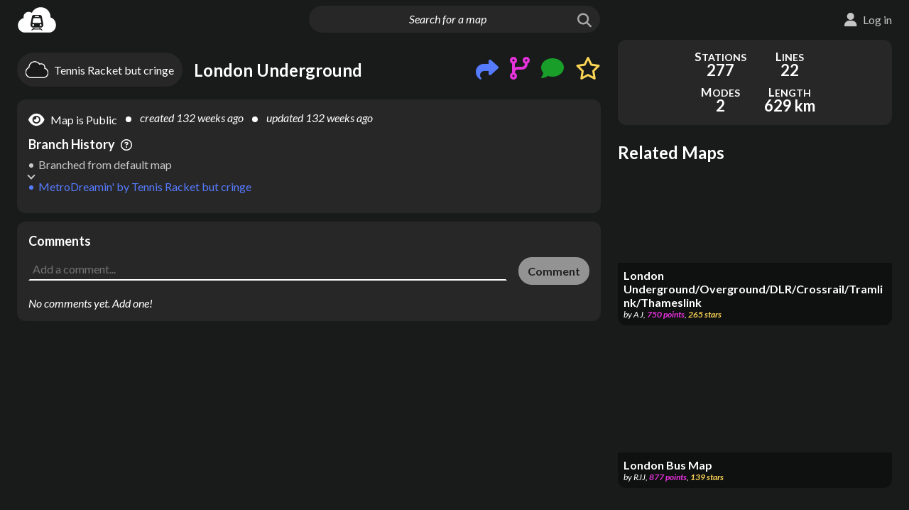

--- FILE ---
content_type: text/html; charset=utf-8
request_url: https://metrodreamin.com/view/QnJmd1pCWXJXb00zQXN6Q25VRXI5NEhNdVd4MXw4
body_size: 15989
content:
<!DOCTYPE html><html><head><meta charSet="utf-8"/><meta name="viewport" content="width=device-width"/><title>MetroDreamin&#x27; | London Underground</title><meta property="description" content="London Underground | MetroDreamin&#x27; map by Tennis Racket but cringe"/><link rel="canonical" href="https://metrodreamin.com/view/QnJmd1pCWXJXb00zQXN6Q25VRXI5NEhNdVd4MXw4"/><meta name="twitter:card" content="summary_large_image"/><meta name="twitter:site" content="@metrodreamin"/><meta name="twitter:title" content="MetroDreamin&#x27; | London Underground"/><meta name="twitter:description" content="London Underground | MetroDreamin&#x27; map by Tennis Racket but cringe"/><meta name="twitter:image" content="https://firebasestorage.googleapis.com/v0/b/metrodreamin.appspot.com/o/QnJmd1pCWXJXb00zQXN6Q25VRXI5NEhNdVd4MXw4%2Fdark.png?alt=media&amp;token=e9fc6440-2d94-47c5-94b7-62e1fcdfa61d"/><meta name="twitter:image:alt" content="London Underground | MetroDreamin&#x27; map by Tennis Racket but cringe"/><meta property="og:title" content="MetroDreamin&#x27; | London Underground"/><meta property="og:description" content="London Underground | MetroDreamin&#x27; map by Tennis Racket but cringe"/><meta property="og:image" content="https://firebasestorage.googleapis.com/v0/b/metrodreamin.appspot.com/o/QnJmd1pCWXJXb00zQXN6Q25VRXI5NEhNdVd4MXw4%2Fdark.png?alt=media&amp;token=e9fc6440-2d94-47c5-94b7-62e1fcdfa61d"/><meta property="og:image:alt" content="London Underground | MetroDreamin&#x27; map by Tennis Racket but cringe"/><meta property="og:type" content="website"/><meta property="og:locale" content="en_US"/><meta name="next-head-count" content="17"/><meta charSet="utf-8"/><meta name="msapplication-square70x70logo" content="/favicons/windows-tile-70x70.png"/><meta name="msapplication-square150x150logo" content="/favicons/windows-tile-150x150.png"/><meta name="msapplication-square310x310logo" content="/favicons/windows-tile-310x310.png"/><meta name="msapplication-TileImage" content="/favicons/windows-tile-144x144.png"/><link rel="apple-touch-icon-precomposed" sizes="152x152" href="/favicons/apple-touch-icon-152x152-precomposed.png"/><link rel="apple-touch-icon-precomposed" sizes="120x120" href="/favicons/apple-touch-icon-120x120-precomposed.png"/><link rel="apple-touch-icon-precomposed" sizes="76x76" href="/favicons/apple-touch-icon-76x76-precomposed.png"/><link rel="apple-touch-icon-precomposed" sizes="60x60" href="/favicons/apple-touch-icon-60x60-precomposed.png"/><link rel="apple-touch-icon-precomposed" sizes="144x144" href="/favicons/apple-touch-icon-144x144-precomposed.png"/><link rel="apple-touch-icon-precomposed" sizes="114x114" href="/favicons/apple-touch-icon-114x114-precomposed.png"/><link rel="apple-touch-icon-precomposed" sizes="72x72" href="/favicons/apple-touch-icon-72x72-precomposed.png"/><link rel="apple-touch-icon" sizes="57x57" href="/favicons/apple-touch-icon.png"/><link rel="icon" sizes="192x192" href="/favicons/homescreen-192x192.png"/><link rel="shortcut icon" href="/favicons/favicon.ico"/><link rel="icon" type="image/png" sizes="64x64" href="/favicons/favicon.png"/><meta name="mobile-web-app-capable" value="yes"/><meta name="theme-color" content="#000000"/><meta name="google-site-verification" content="o86TeS1Xf5hiHsBAQnDk1lbzSEUdbqz7E7XjvSUCH-U"/><meta name="google-adsense-account" content="ca-pub-8639649236007814"/><link rel="manifest" href="/manifest.json"/><link rel="preload" href="/_next/static/media/e77829e76dbc15a5-s.p.woff2" as="font" type="font/woff2" crossorigin="anonymous" data-next-font="size-adjust"/><link rel="preload" href="/_next/static/media/8ebe173d0f0ad7a9-s.p.woff2" as="font" type="font/woff2" crossorigin="anonymous" data-next-font="size-adjust"/><link rel="preload" href="/_next/static/media/cce080f35d014443-s.p.woff2" as="font" type="font/woff2" crossorigin="anonymous" data-next-font="size-adjust"/><link rel="preload" href="/_next/static/media/39969fcf98a3026e-s.p.woff2" as="font" type="font/woff2" crossorigin="anonymous" data-next-font="size-adjust"/><script id="gtag-init" data-nscript="beforeInteractive">
        window.dataLayer = window.dataLayer || [];
        function gtag(){dataLayer.push(arguments);}
        gtag('consent','default', {
          ad_storage: 'granted',
          ad_user_data: 'granted',
          ad_personalization: 'granted',
          analytics_storage: 'granted',
          region: ['*']
        });
        gtag('consent', 'default', {
          ad_storage: 'denied',
          ad_user_data: 'denied',
          ad_personalization: 'denied',
          analytics_storage: 'denied',
          region: ['AT','BE','BG','HR','CY','CZ','DK','EE','FI','FR','DE','GR','HU','IE','IT','LV','LT','LU','MT','NL','PL','PT','RO','SK','SI','ES','SE','GB','IS','LI','NO'],
          wait_for_update: 500
        });
      </script><link rel="preload" href="/_next/static/css/1351ff7c9edfcb6f.css" as="style"/><link rel="stylesheet" href="/_next/static/css/1351ff7c9edfcb6f.css" data-n-g=""/><noscript data-n-css=""></noscript><script defer="" nomodule="" src="/_next/static/chunks/polyfills-c67a75d1b6f99dc8.js"></script><script src="/_next/static/chunks/webpack-d7118c41f2ed2289.js" defer=""></script><script src="/_next/static/chunks/framework-73b8966a3c579ab0.js" defer=""></script><script src="/_next/static/chunks/main-4eca209f082f1a91.js" defer=""></script><script src="/_next/static/chunks/pages/_app-70b32b07723ca1d7.js" defer=""></script><script src="/_next/static/chunks/650-bb80715e8b9acfcb.js" defer=""></script><script src="/_next/static/chunks/371-b21952458407b892.js" defer=""></script><script src="/_next/static/chunks/813-45a5d5393ff1dad9.js" defer=""></script><script src="/_next/static/chunks/897-6161958720ad618a.js" defer=""></script><script src="/_next/static/chunks/352-cc4c9866d08d4d04.js" defer=""></script><script src="/_next/static/chunks/338-b3d18c994bd13868.js" defer=""></script><script src="/_next/static/chunks/pages/view/%5BsystemId%5D-f0709950b0f63f61.js" defer=""></script><script src="/_next/static/hZ3kZ0tec1-6MBoBzNIJW/_buildManifest.js" defer=""></script><script src="/_next/static/hZ3kZ0tec1-6MBoBzNIJW/_ssgManifest.js" defer=""></script><style id="__jsx-3248188408">*{font-family:'__Lato_0a9c0a', '__Lato_Fallback_0a9c0a',sans-serif}</style></head><body><script>0</script><div id="__next"><style>
    #nprogress {
      pointer-events: none;
    }
    #nprogress .bar {
      background: #ffffff;
      position: fixed;
      z-index: 9999;
      top: 0;
      left: 0;
      width: 100%;
      height: 3px;
    }
    #nprogress .peg {
      display: block;
      position: absolute;
      right: 0px;
      width: 100px;
      height: 100%;
      box-shadow: 0 0 10px #ffffff, 0 0 5px #ffffff;
      opacity: 1;
      -webkit-transform: rotate(3deg) translate(0px, -4px);
      -ms-transform: rotate(3deg) translate(0px, -4px);
      transform: rotate(3deg) translate(0px, -4px);
    }
    #nprogress .spinner {
      display: block;
      position: fixed;
      z-index: 1031;
      top: 15px;
      right: 15px;
    }
    #nprogress .spinner-icon {
      width: 18px;
      height: 18px;
      box-sizing: border-box;
      border: solid 2px transparent;
      border-top-color: #ffffff;
      border-left-color: #ffffff;
      border-radius: 50%;
      -webkit-animation: nprogresss-spinner 400ms linear infinite;
      animation: nprogress-spinner 400ms linear infinite;
    }
    .nprogress-custom-parent {
      overflow: hidden;
      position: relative;
    }
    .nprogress-custom-parent #nprogress .spinner,
    .nprogress-custom-parent #nprogress .bar {
      position: absolute;
    }
    @-webkit-keyframes nprogress-spinner {
      0% {
        -webkit-transform: rotate(0deg);
      }
      100% {
        -webkit-transform: rotate(360deg);
      }
    }
    @keyframes nprogress-spinner {
      0% {
        transform: rotate(0deg);
      }
      100% {
        transform: rotate(360deg);
      }
    }
  </style><div id="map-park" style="position:absolute;width:0;height:0;overflow:hidden;left:-99999px;top:0"><div id="map-root" style="position:absolute;width:0;height:0;overflow:hidden;left:-99999px;top:0"></div></div><div class="Theme DarkMode"><div class="ProgressBar"><div class="ProgressBar-bar"></div></div><header class="Header"><div class="Header-left"><div class="Header-logoWrap"><a class="Header-logoLink" href="/explore"><img class="Header-logo" src="/assets/logo.svg" alt="MetroDreamin&#x27; logo"/></a></div></div><div class="Header-center"><form class="Header-inputWrap"><input class="Header-input" placeholder="Search for a map" value=""/><button class="Header-searchButton" type="submit" disabled=""><i class="fas fa-search"></i></button></form></div><div class="Header-right Header-right--notLoggedIn"></div></header><main class="View" itemscope="" itemType="https://schema.org/Article"><div class="System System--normal System--viewOnly"><div class="System-main"><div class="System-primary"><div class="System-map"><div class="Map"></div><div></div><div class="System-loadingNotice Ellipsis">Setting things up</div></div><div class="System-lead"><a class="System-author Link" href="/user/BrfwZBYrWoM3AszCnUEr94HMuWx1"><div class="System-authorName">Tennis Racket but cringe</div></a><div class="System-title"><div class="Title Title--viewOnly"><h1 class="Title-heading" data-tooltip-content="London Underground">London Underground</h1></div></div><div class="System-social"><div class="Share"><button class="Share-openButton" data-tooltip-content="Share on social media or copy shareable link to clipboard"><i class="fas fa-share"></i></button><div></div></div><div class="BranchAndCount BranchAndCount--none"><a class="BranchAndCount-icon" data-tooltip-content="Branch from this map" href="/edit/new?fromSystem=QnJmd1pCWXJXb00zQXN6Q25VRXI5NEhNdVd4MXw4"><i class="fas fa-code-branch"></i></a><button class="BranchAndCount-count Link"></button><div></div></div><div class="CommentAndCount CommentAndCount--none"><button class="CommentAndCount-icon" data-tooltip-content="Add a comment"><i class="fas fa-comment"></i></button><button class="CommentAndCount-count Link"></button></div><div class="StarAndCount StarAndCount--none"><button class="StarAndCount-icon StarAndCount-icon--unstarred"><i class="fas fa-star"></i><i class="far fa-star"></i></button><button class="StarAndCount-count Link"></button><div></div></div></div></div><div class="System-details SystemSection"><div class="System-detailTextItems"><div class="System-private System-private--display" data-tooltip-content="Map appears in search and on creator profile"><div class="System-privateIcon"><i class="fas fa-eye"></i></div><div class="System-privateText">Map is Public</div></div><div class="System-timeText System-timeText--created" data-tooltip-content="7/10/2023, 5:42:12 PM">created <!-- -->132 weeks ago</div><div class="System-timeText System-timeText--updated" data-tooltip-content="7/11/2023, 1:18:17 PM">updated <!-- -->132 weeks ago</div></div><div class="System-ancestry"><div class="Ancestry"><div class="Ancestry-title">Branch History<i class="far fa-question-circle" data-tooltip-content="The history of maps this one was branched from – the lineage of the map"></i></div><ol class="Ancestry-items"><li class="Ancestry-relativeWrap Ancestry-relativeWrap--curr"><div class="System-relative">MetroDreamin&#x27;<!-- --> by <!-- -->Tennis Racket but cringe</div></li><li class="Ancestry-relativeWrap Ancestry-relativeWrap--default"><div class="Ancestry-relative">Branched from default map</div></li></ol></div></div></div><div class="Comments SystemSection"><div class="Comments-top"><h2 class="Comments-heading">Comments</h2></div><form class="Comments-new"><textarea class="Comments-textarea" placeholder="Add a comment..."></textarea><button class="Comments-submit Button--primary" type="submit" disabled="">Comment</button></form></div></div><div class="System-secondary"><div></div><div class="ScorePanel ScorePanel--displayed Focus"><div class="ScorePanel-lower"><div class="ScorePanel-details ScorePanel-details--expanded ScorePanel-details--viewOnly ScorePanel-details--scoreIsHidden"><div class="ScorePanel-items"><div class="ScorePanel-item ScorePanel-item--numStations"><div class="ScorePanel-label">Stations</div><div class="ScorePanel-value">277</div></div><div class="ScorePanel-item ScorePanel-item--numLines"><div class="ScorePanel-label">Lines</div><div class="ScorePanel-value">22</div></div><div class="ScorePanel-item ScorePanel-item--numModes"><div class="ScorePanel-label">Modes</div><div class="ScorePanel-value">2</div></div><div class="ScorePanel-item ScorePanel-item--trackLength"><div class="ScorePanel-label">Length</div><div class="ScorePanel-value">629 km</div></div></div></div></div></div></div></div><div></div><div></div></div><article class="Schema sr-only"><div><span itemProp="name">London Underground</span> by <span itemProp="author" itemscope="" itemType="https://schema.org/Person"><span itemProp="name">Tennis Racket but cringe</span><meta itemProp="url" content="https://metrodreamin.com/user/BrfwZBYrWoM3AszCnUEr94HMuWx1"/></span></div><div>created at <span itemProp="datePublished">2023-07-10T17:42:12.135Z</span></div><div>updated at <span itemProp="dateModified">2023-07-11T13:18:17.917Z</span></div><div itemProp="abstract">Map created on MetroDreamin.com</div><div itemProp="text"><span>Map type: <!-- -->local<!-- --> | </span><span>Total track length: <!-- -->391<!-- --> miles | </span><span>Center coordinate: <!-- -->51.574228245160484<!-- -->, <!-- -->-0.20176040084812658<!-- --> | </span><span>* Bakerloo: (Metro/rapid transit, 25 stations) Harrow &amp; Wealdstone, Kenton, South Kenton, North Wembley, Wembley Central, Stonebridge Park, Harlesden, Willesden Junction, Kensal Green, Queen&#x27;s Park, Kilburn Park, Maida Vale, Warwick Avenue, Paddington, Edgware Road (Bakerloo), Marylebone, Baker Street, Regent&#x27;s Park, Oxford Circus, Piccadilly Circus, Charing Cross, Embankment, Waterloo, Lambeth North, Elephant &amp; Castle
* Central - Ealing Broadway: (Metro/rapid transit, 32 stations) Epping, Theydon Bois, Debden, Loughton, Buckhurst Hill, Woodford, South Woodford, Snaresbrook, Leytonstone, Leyton, Stratford, Mile End, Bethnal Green, Liverpool Street, Bank, St. Paul&#x27;s, Chancery Lane, Holborn, Tottenham Court Road, Oxford Circus, Bond Street, Marble Arch, Lancaster Gate, Queensway, Notting Hill Gate, Holland Park, Shepherd&#x27;s Bush (Central), White City, East Acton, North Acton, West Acton, Ealing Broadway
* Central - West Ruislip: (Metro/rapid transit, 43 stations) Leytonstone, Snaresbrook, South Woodford, Woodford, Roding Valley, Chigwell, Grange Hill, Hainault, Fairlop, Barkingside, Newbury Park, Gants Hill, Redbridge, Wanstead, Leytonstone, Leyton, Stratford, Mile End, Bethnal Green, Liverpool Street, Bank, St. Paul&#x27;s, Chancery Lane, Holborn, Tottenham Court Road, Oxford Circus, Bond Street, Marble Arch, Lancaster Gate, Queensway, Notting Hill Gate, Holland Park, Shepherd&#x27;s Bush (Central), White City, East Acton, North Acton, Hanger Lane, Perivale, Greenford, Northolt, South Ruislip, Ruislip Gardens, West Ruislip
* Circle: (Metro/rapid transit, 36 stations) Edgware Road (Circle Line), Paddington, Bayswater, Notting Hill Gate, High Street Kensington, Gloucester Road, South Kensington, Sloane Square, Victoria, St. James&#x27;s Park, Westminster, Embankment, Temple, Blackfriars, Mansion House, Cannon Street, Monument, Tower Hill, Aldgate, Liverpool Street, Moorgate, Barbican, Farringdon, King&#x27;s Cross St. Pancras, Euston Square, Great Portland Street, Baker Street, Paddington (H&amp;C Line)-Underground, Royal Oak, Westbourne Park, Ladbroke Grove, Latimer Road, Wood Lane, Shepherd&#x27;s Bush Market, Goldhawk Road, Hammersmith (H&amp;C Line)
* District - Kensington: (Metro/rapid transit, 7 stations) Edgware Road (Circle Line), Paddington, Bayswater, Notting Hill Gate, High Street Kensington, Earl&#x27;s Court, Kensington (Olympia)
* District - Richmond: (Metro/rapid transit, 15 stations) Edgware Road (Circle Line), Paddington, Bayswater, Notting Hill Gate, High Street Kensington, Earl&#x27;s Court, West Kensington, Barons Court, Hammersmith (Dist&amp;Picc Line), Ravenscourt Park, Stamford Brook, Turnham Green, Gunnersbury, Kew Gardens, Richmond
* District  - Wimbledon: (Metro/rapid transit, 41 stations) Upminster, Upminster Bridge, Hornchurch, Elm Park, Dagenham East, Dagenham Heathway, Becontree, Upney, Barking, East Ham, Upton Park, Plaistow, West Ham, Bromley-by-Bow, Bow Road, Mile End, Stepney Green, Whitechapel, Aldgate East, Tower Hill, Monument, Cannon Street, Mansion House, Blackfriars, Temple, Embankment, Westminster, St. James&#x27;s Park, Victoria, Sloane Square, South Kensington, Gloucester Road, Earl&#x27;s Court, West Brompton, Fulham Broadway, Parsons Green, Putney Bridge, East Putney, Southfields, Wimbledon Park, Wimbledon
* District - Ealing Broadway: (Metro/rapid transit, 43 stations) Upminster, Upminster Bridge, Hornchurch, Elm Park, Dagenham East, Dagenham Heathway, Becontree, Upney, Barking, East Ham, Upton Park, Plaistow, West Ham, Bromley-by-Bow, Bow Road, Mile End, Stepney Green, Whitechapel, Aldgate East, Tower Hill, Monument, Cannon Street, Mansion House, Blackfriars, Temple, Embankment, Westminster, St. James&#x27;s Park, Victoria, Sloane Square, South Kensington, Gloucester Road, Earl&#x27;s Court, West Kensington, Barons Court, Hammersmith (Dist&amp;Picc Line), Ravenscourt Park, Stamford Brook, Turnham Green, Chiswick Park, Acton Town, Ealing Common, Ealing Broadway
* Hammersmith &amp; City: (Metro/rapid transit, 29 stations) Barking, East Ham, Upton Park, Plaistow, West Ham, Bromley-by-Bow, Bow Road, Mile End, Stepney Green, Whitechapel, Aldgate East, Liverpool Street, Moorgate, Barbican, Farringdon, King&#x27;s Cross St. Pancras, Euston Square, Great Portland Street, Baker Street, Edgware Road (Circle Line), Paddington (H&amp;C Line)-Underground, Royal Oak, Westbourne Park, Ladbroke Grove, Latimer Road, Wood Lane, Shepherd&#x27;s Bush Market, Goldhawk Road, Hammersmith (H&amp;C Line)
* Jubilee: (Metro/rapid transit, 27 stations) Stratford, West Ham, Canning Town, North Greenwich, Canary Wharf, Canada Water, Bermondsey, London Bridge, Southwark, Waterloo, Westminster, Green Park, Bond Street, Baker Street, St. John&#x27;s Wood, Swiss Cottage, Finchley Road, West Hampstead, Kilburn, Willesden Green, Dollis Hill, Neasden, Wembley Park, Kingsbury, Queensbury, Canons Park, Stanmore
* Metropolitan - Watford: (Metro/rapid transit, 21 stations) Aldgate, Liverpool Street, Moorgate, Barbican, Farringdon, King&#x27;s Cross St. Pancras, Euston Square, Great Portland Street, Baker Street, Finchley Road, Wembley Park, Preston Road, Northwick Park, Harrow-on-the-Hill, North Harrow, Pinner, Northwood Hills, Northwood, Moor Park, Croxley, Watford
* Metropolitan - Amersham: (Metro/rapid transit, 23 stations) Aldgate, Liverpool Street, Moorgate, Barbican, Farringdon, King&#x27;s Cross St. Pancras, Euston Square, Great Portland Street, Baker Street, Finchley Road, Wembley Park, Preston Road, Northwick Park, Harrow-on-the-Hill, North Harrow, Pinner, Northwood Hills, Northwood, Moor Park, Rickmansworth, Chorleywood, Chalfont &amp; Latimer, Amersham
* Metropolitan - Chesham: (Metro/rapid transit, 23 stations) Aldgate, Liverpool Street, Moorgate, Barbican, Farringdon, King&#x27;s Cross St. Pancras, Euston Square, Great Portland Street, Baker Street, Finchley Road, Wembley Park, Preston Road, Northwick Park, Harrow-on-the-Hill, North Harrow, Pinner, Northwood Hills, Northwood, Moor Park, Rickmansworth, Chorleywood, Chalfont &amp; Latimer, Chesham
* Metropolitan - Uxbridge: (Metro/rapid transit, 22 stations) Aldgate, Liverpool Street, Moorgate, Barbican, Farringdon, King&#x27;s Cross St. Pancras, Euston Square, Great Portland Street, Baker Street, Finchley Road, Wembley Park, Preston Road, Northwick Park, Harrow-on-the-Hill, West Harrow, Rayners Lane, Eastcote, Ruislip Manor, Ruislip, Ickenham, Hillingdon, Uxbridge
* Northern - Edgeware: (Metro/rapid transit, 31 stations) Edgware, Burnt Oak, Colindale, Hendon Central, Brent Cross, Golders Green, Hampstead, Belsize Park, Chalk Farm, Camden Town, Euston, King&#x27;s Cross St. Pancras, Angel, Old Street, Moorgate, Bank, London Bridge, Borough, Elephant &amp; Castle, Kennington, Oval, Stockwell, Clapham North, Clapham Common, Clapham South, Balham, Tooting Bec, Tooting Broadway, Colliers Wood, South Wimbledon, Morden
* Northern - High Barnet: (Metro/rapid transit, 32 stations) High Barnet, Totteridge &amp; Whetstone, Woodside Park, West Finchley, Finchley Central, East Finchley, Highgate, Archway, Tufnell Park, Kentish Town, Camden Town, Mornington Crescent, Euston, Warren Street, Goodge Street, Tottenham Court Road, Leicester Square, Charing Cross, Embankment, Waterloo, Kennington, Oval, Stockwell, Clapham North, Clapham Common, Clapham South, Balham, Tooting Bec, Tooting Broadway, Colliers Wood, South Wimbledon, Morden
* Northern - Mill Hill East: (Metro/rapid transit, 29 stations) Mill Hill East, Finchley Central, East Finchley, Highgate, Archway, Tufnell Park, Kentish Town, Camden Town, Euston, King&#x27;s Cross St. Pancras, Angel, Old Street, Moorgate, Bank, London Bridge, Borough, Elephant &amp; Castle, Kennington, Oval, Stockwell, Clapham North, Clapham Common, Clapham South, Balham, Tooting Bec, Tooting Broadway, Colliers Wood, South Wimbledon, Morden
* Piccadilly - Uxbridge: (Metro/rapid transit, 42 stations) Cockfosters, Oakwood, Southgate, Arnos Grove, Bounds Green, Wood Green, Turnpike Lane, Manor House, Finsbury Park, Arsenal, Holloway Road, Caledonian Road, King&#x27;s Cross St. Pancras, Russell Square, Holborn, Covent Garden, Leicester Square, Piccadilly Circus, Green Park, Hyde Park Corner, Knightsbridge, South Kensington, Gloucester Road, Earl&#x27;s Court, Barons Court, Hammersmith (Dist&amp;Picc Line), Turnham Green, Acton Town, Ealing Common, North Ealing, Park Royal, Alperton, Sudbury Town, Sudbury Hill, South Harrow, Rayners Lane, Eastcote, Ruislip Manor, Ruislip, Ickenham, Hillingdon, Uxbridge
* Piccadilly - Heathrow: (Metro/rapid transit, 38 stations) Cockfosters, Oakwood, Southgate, Arnos Grove, Bounds Green, Wood Green, Turnpike Lane, Manor House, Finsbury Park, Arsenal, Holloway Road, Caledonian Road, King&#x27;s Cross St. Pancras, Russell Square, Holborn, Covent Garden, Leicester Square, Piccadilly Circus, Green Park, Hyde Park Corner, Knightsbridge, South Kensington, Gloucester Road, Earl&#x27;s Court, Barons Court, Hammersmith (Dist&amp;Picc Line), Turnham Green, Acton Town, South Ealing, Northfields, Boston Manor, Osterley, Hounslow East, Hounslow Central, Hounslow West, Hatton Cross, Heathrow Terminals 2 &amp; 3, Heathrow Terminal 5
* Victoria: (Metro/rapid transit, 16 stations) Walthamstow Central, Blackhorse Road, Tottenham Hale, Seven Sisters, Finsbury Park, Highbury &amp; Islington, King&#x27;s Cross St. Pancras, Euston, Warren Street, Oxford Circus, Green Park, Victoria, Pimlico, Vauxhall, Stockwell, Brixton
* Waterloo &amp; City: (Metro/rapid transit, 2 stations) Bank, Waterloo
* East Midlands Railway (not in underground tube): (Commuter/suburban rail, 8 stations) Sheffield Station, Chesterfield Station, Derby Station, Long Eaton Station, East Midlands Parkway Station, Loughborough Station, Leicester Station, St. Pancras International</span></div><div itemProp="keywords">london, underground, england, gb, eng, united, kingdom, map maker, metro map maker, subway map maker, transit map maker, rail map maker, bus map maker, map creator, metro map creator, subway map creator, transit map creator, rail map creator, bus map creator, dream map, fantasy map, fantasy metro, fantasy subway, map sketch, map tool, transit tool, public transportation map</div><meta itemProp="image" content="https://firebasestorage.googleapis.com/v0/b/metrodreamin.appspot.com/o/QnJmd1pCWXJXb00zQXN6Q25VRXI5NEhNdVd4MXw4%2Fdark.png?alt=media&amp;token=e9fc6440-2d94-47c5-94b7-62e1fcdfa61d"/><meta itemProp="headline" content="London Underground"/><meta itemProp="url" content="https://metrodreamin.com/view/QnJmd1pCWXJXb00zQXN6Q25VRXI5NEhNdVd4MXw4"/><meta itemProp="commentCount" content="0"/><div itemProp="interactionStatistic" itemType="https://schema.org/InteractionCounter" itemscope=""><meta itemProp="userInteractionCount" content="0"/><meta itemProp="interactionType" content="https://schema.org/LikeAction"/></div></article></main><footer class="Footer"><div class="Footer-container"><div class="Footer-left"><a class="Footer-designation Link" href="https://metrodreamin.com"><img class="Footer-desigLogo" src="/assets/logo.svg" alt="MetroDreamin&#x27; logo"/><div class="Footer-copyright">© <!-- -->2026<!-- --> MetroDreamin&#x27;</div></a><div class="Footer-buttons"><button class="Footer-missionButton Button--inverse">Mission</button><button class="Footer-contributeButton Button--primary">Contribute</button></div></div><div class="Footer-links"><a class="Footer-link Link" target="_blank" rel="nofollow noopener noreferrer" href="https://ko-fi.com/metrodreamin">Ko-fi</a><a class="Footer-link Link" href="mailto:hello@metrodreamin.com">Email</a><a class="Footer-link Link" target="_blank" rel="nofollow noopener noreferrer" href="https://twitter.com/MetroDreamin">Twitter/X</a><a class="Footer-link Link" target="_blank" rel="nofollow noopener noreferrer" href="https://www.reddit.com/r/metrodreamin/">Reddit</a><a class="Footer-link Link" target="_blank" rel="nofollow noopener noreferrer" href="https://discord.gg/eS6wDdrRgC">Discord</a><button class="Footer-link Link">Code of Conduct</button><a class="Footer-link Link" target="_blank" rel="nofollow noopener noreferrer" href="/cookies.html">Cookies</a><a class="Footer-link Link" target="_blank" rel="nofollow noopener noreferrer" href="/privacy.html">Privacy Policy</a><a class="Footer-link Link" target="_blank" rel="nofollow noopener noreferrer" href="https://github.com/the-nemz/metro-dreamin">Source Code</a></div></div></footer></div><div></div><div></div><div></div><div></div><div></div></div><script id="__NEXT_DATA__" type="application/json">{"props":{"ip":"18.224.60.234","__N_SSP":true,"pageProps":{"ownerDocData":{"userId":"BrfwZBYrWoM3AszCnUEr94HMuWx1","icon":{"color":"#191919","key":"CLOUD"},"creationDate":1688918446456,"lowPerformance":true,"displayName":"Tennis Racket but cringe","lightMode":false,"systemsCreated":42,"bio":"bruh","lastLogin":1746360091314},"systemDocData":{"lastUpdated":1689081497917,"trackLength":390.6497443645352,"avgDist":9.421735930075588,"numInterchanges":0,"maxDist":135.46390222382473,"level":"LOCAL","title":"London Underground","systemId":"QnJmd1pCWXJXb00zQXN6Q25VRXI5NEhNdVd4MXw4","isPrivate":false,"centroid":{"lat":51.574228245160484,"lng":-0.20176040084812658},"numLines":22,"structure":"PARTITIONED","systemNumStr":"8","meta":{"systemNumStr":"8","nextStationId":"281","nextLineId":"30"},"userId":"BrfwZBYrWoM3AszCnUEr94HMuWx1","avgSpacing":1.2362333682422,"creationDate":1689010932135,"numWaypoints":0,"numStations":277,"ancestors":["defaultSystems/e1sYmMX0A4lmfoPHtNzE"],"keywords":["london","underground","england","gb","eng","united","kingdom"],"caption":"","geohash":"gcpv7kv1ds","numModes":2},"fullSystem":{"map":{"stations":{"0":{"name":"Baker Street","lat":51.522883,"lng":-0.15713,"id":"0"},"1":{"id":"1","lng":-0.122666,"lat":51.507058,"name":"Embankment"},"2":{"id":"2","lat":51.520299,"name":"Edgware Road (Bakerloo)","lng":-0.17015},"3":{"lat":51.534979,"name":"Kilburn Park","lng":-0.194232,"id":"3"},"4":{"lng":-0.112315,"id":"4","lat":51.498808,"name":"Lambeth North"},"5":{"lng":-0.185758,"name":"Maida Vale","id":"5","lat":51.529777},"6":{"id":"6","lat":51.515224,"name":"Oxford Circus","lng":-0.141903},"7":{"lat":51.51005,"name":"Piccadilly Circus","id":"7","lng":-0.133798},"8":{"lng":-0.146444,"lat":51.523344,"name":"Regent's Park","id":"8"},"9":{"name":"Warwick Avenue","lat":51.523263,"lng":-0.183783,"id":"9"},"10":{"lng":-0.335217,"id":"10","name":"Harrow \u0026 Wealdstone","lat":51.592268},"11":{"name":"Kenton","lat":51.581756,"lng":-0.31691,"id":"11"},"12":{"lng":-0.308433,"lat":51.570232,"id":"12","name":"South Kenton"},"13":{"lat":51.562551,"name":"North Wembley","lng":-0.304,"id":"13"},"14":{"lat":51.552304,"lng":-0.296852,"name":"Wembley Central","id":"14"},"15":{"id":"15","lat":51.543959,"name":"Stonebridge Park","lng":-0.275892},"16":{"lat":51.53631,"id":"16","lng":-0.257883,"name":"Harlesden"},"17":{"lat":51.532259,"name":"Willesden Junction","lng":-0.244283,"id":"17"},"18":{"name":"Kensal Green","lng":-0.225016,"lat":51.530539,"id":"18"},"19":{"name":"Queen's Park","id":"19","lat":51.534158,"lng":-0.204574},"20":{"lat":51.516581,"lng":-0.175689,"name":"Paddington","id":"20"},"21":{"lng":-0.163207,"id":"21","lat":51.522322,"name":"Marylebone"},"22":{"lat":51.50741,"id":"22","lng":-0.127277,"name":"Charing Cross"},"23":{"name":"Waterloo","lng":-0.11478,"lat":51.503299,"id":"23"},"24":{"lat":51.494536,"id":"24","name":"Elephant \u0026 Castle","lng":-0.100606},"25":{"name":"Barkingside","lat":51.585689,"id":"25","lng":0.088585},"26":{"id":"26","lat":51.626605,"name":"Buckhurst Hill","lng":0.046757},"27":{"lat":51.527222,"lng":-0.055506,"name":"Bethnal Green","id":"27"},"28":{"name":"Bond Street","id":"28","lat":51.514304,"lng":-0.149723},"29":{"lat":51.518247,"lng":-0.111583,"name":"Chancery Lane","id":"29"},"30":{"lat":51.617916,"lng":0.075041,"name":"Chigwell","id":"30"},"31":{"lng":0.083782,"id":"31","name":"Debden","lat":51.645386},"32":{"name":"East Acton","lng":-0.247248,"id":"32","lat":51.516612},"33":{"id":"33","lng":0.113767,"name":"Epping","lat":51.69368},"34":{"lat":51.595618,"lng":0.091004,"name":"Fairlop","id":"34"},"35":{"lng":0.092066,"id":"35","lat":51.613378,"name":"Grange Hill"},"36":{"id":"36","name":"Gants Hill","lat":51.576544,"lng":0.066185},"37":{"lat":51.51758,"lng":-0.120475,"name":"Holborn","id":"37"},"38":{"lat":51.530177,"name":"Hanger Lane","lng":-0.292704,"id":"38"},"39":{"id":"39","name":"Hainault","lat":51.603659,"lng":0.093482},"40":{"name":"Holland Park","lng":-0.205679,"id":"40","lat":51.507143},"41":{"lng":0.055476,"id":"41","lat":51.641443,"name":"Loughton"},"42":{"name":"Lancaster Gate","lng":-0.175494,"id":"42","lat":51.511723},"43":{"name":"Leyton","lng":-0.005523,"lat":51.556589,"id":"43"},"44":{"info":{"numNearbyBuildings":1355,"areaByUsage":{"commercial":16566.104959149347,"residential":72351.85400924695,"hotel":0,"civic":8091.351926167831,"industrial":18.65594430315694,"other/unknown":85289.0054009708,"park":203.13219650511493},"densityScore":152,"buildingArea":182316.9722398384},"name":"Leytonstone","id":"44","lng":0.008194,"lat":51.568324},"45":{"id":"45","lng":-0.158953,"name":"Marble Arch","lat":51.513424},"46":{"id":"46","lat":51.525122,"lng":-0.03364,"name":"Mile End"},"47":{"id":"47","name":"North Acton","lat":51.523524,"lng":-0.259755},"48":{"name":"Newbury Park","id":"48","lat":51.575726,"lng":0.090004},"49":{"lat":51.509128,"name":"Notting Hill Gate","lng":-0.196104,"id":"49"},"50":{"id":"50","lng":-0.368699,"lat":51.548236,"name":"Northolt"},"51":{"lat":51.536717,"lng":-0.323446,"name":"Perivale","id":"51"},"52":{"lng":-0.187152,"id":"52","name":"Queensway","lat":51.510312},"53":{"id":"53","name":"Redbridge","lng":0.04536,"lat":51.576243},"54":{"lat":51.560736,"lng":-0.41071,"name":"Ruislip Gardens","id":"54"},"55":{"id":"55","name":"Roding Valley","lat":51.617199,"lng":0.043647},"56":{"id":"56","name":"Snaresbrook","lng":0.02144,"lat":51.580678},"57":{"name":"St. Paul's","lng":-0.097567,"id":"57","lat":51.514936},"58":{"lat":51.591907,"id":"58","lng":0.027338,"name":"South Woodford"},"59":{"id":"59","lat":51.516426,"lng":-0.13041,"name":"Tottenham Court Road"},"60":{"lat":51.671759,"id":"60","lng":0.103085,"name":"Theydon Bois"},"61":{"lat":51.511959,"id":"61","name":"White City","lng":-0.224297},"62":{"lng":0.03397,"lat":51.606899,"id":"62","name":"Woodford"},"63":{"name":"Wanstead","lat":51.575501,"lng":0.028527,"id":"63"},"64":{"name":"West Acton","lng":-0.28098,"id":"64","lat":51.518001},"65":{"name":"Stratford","lng":-0.003458,"lat":51.541806,"id":"65"},"66":{"lat":51.517372,"lng":-0.083182,"name":"Liverpool Street","id":"66"},"67":{"id":"67","lat":51.512884,"lng":-0.091397,"name":"Bank"},"68":{"lng":-0.218813,"id":"68","name":"Shepherd's Bush (Central)","lat":51.504376},"69":{"id":"69","lat":51.542424,"lng":-0.34605,"name":"Greenford"},"70":{"lat":51.556853,"id":"70","lng":-0.398915,"name":"South Ruislip"},"71":{"lat":51.569688,"id":"71","lng":-0.437886,"name":"West Ruislip"},"72":{"lng":-0.301457,"name":"Ealing Broadway","lat":51.515017,"id":"72"},"73":{"name":"Aldgate","lat":51.514246,"lng":-0.075689,"id":"73"},"74":{"id":"74","lng":-0.097993,"lat":51.520275,"name":"Barbican"},"75":{"name":"Bayswater","lng":-0.187938,"lat":51.512284,"id":"75"},"76":{"lng":-0.167832,"lat":51.519858,"name":"Edgware Road (Circle Line)","id":"76"},"77":{"lng":-0.135829,"name":"Euston Square","lat":51.525604,"id":"77"},"78":{"name":"Goldhawk Road","lat":51.502005,"lng":-0.226715,"id":"78"},"79":{"id":"79","lng":-0.144262,"name":"Great Portland Street","lat":51.52384},"80":{"name":"Gloucester Road","id":"80","lng":-0.182658,"lat":51.494316},"81":{"lng":-0.192792,"lat":51.501055,"id":"81","name":"High Street Kensington"},"82":{"lat":51.517449,"id":"82","lng":-0.210391,"name":"Ladbroke Grove"},"83":{"lat":51.513389,"lng":-0.217799,"name":"Latimer Road","id":"83"},"84":{"lng":-0.085969,"lat":51.5107,"name":"Monument","id":"84"},"85":{"lng":-0.094009,"name":"Mansion House","id":"85","lat":51.512117},"86":{"lng":-0.188748,"name":"Royal Oak","lat":51.519113,"id":"86"},"87":{"lat":51.505579,"lng":-0.226375,"id":"87","name":"Shepherd's Bush Market"},"88":{"id":"88","name":"St. James's Park","lat":51.499544,"lng":-0.133608},"89":{"id":"89","lat":51.494094,"name":"South Kensington","lng":-0.174138},"90":{"id":"90","lat":51.49227,"lng":-0.156377,"name":"Sloane Square"},"91":{"id":"91","lat":51.511006,"name":"Temple","lng":-0.11426},"92":{"lat":51.509971,"name":"Tower Hill","lng":-0.076546,"id":"92"},"93":{"id":"93","lat":51.509669,"lng":-0.22453,"name":"Wood Lane"},"94":{"id":"94","lat":51.52111,"lng":-0.201065,"name":"Westbourne Park"},"95":{"lng":-0.143102,"lat":51.496359,"name":"Victoria","id":"95"},"96":{"lng":-0.124861,"name":"Westminster","id":"96","lat":51.50132},"97":{"name":"Blackfriars","id":"97","lat":51.511581,"lng":-0.103659},"98":{"lng":-0.090432,"id":"98","lat":51.51151,"name":"Cannon Street"},"99":{"name":"Moorgate","lng":-0.088322,"id":"99","lat":51.518176},"100":{"name":"Farringdon","lat":51.520252,"lng":-0.104913,"id":"100"},"101":{"name":"King's Cross St. Pancras","info":{"numNearbyBuildings":1018,"densityScore":310,"buildingArea":333448.00307530345,"weightedLevel":4,"areaByUsage":{"residential":44170.95867246521,"hotel":16996.92501968498,"park":3306.440091563227,"other/unknown":144850.63940488923,"commercial":36421.243837402166,"industrial":1511.139739490829,"civic":89497.09640137108}},"lng":-0.123194,"id":"101","lat":51.530663},"102":{"id":"102","lat":51.518187,"name":"Paddington (H\u0026C Line)-Underground","lng":-0.178306},"103":{"lng":-0.225013,"lat":51.493535,"name":"Hammersmith (H\u0026C Line)","id":"103"},"104":{"lng":-0.280462,"lat":51.503057,"id":"104","name":"Acton Town"},"105":{"lat":51.515037,"lng":-0.072384,"id":"105","name":"Aldgate East"},"106":{"name":"Bromley-by-Bow","id":"106","lng":-0.011538,"lat":51.524839},"107":{"lat":51.540331,"name":"Becontree","id":"107","lng":0.127016},"108":{"id":"108","name":"Barons Court","lng":-0.213427,"lat":51.490311},"109":{"lng":-0.025128,"name":"Bow Road","id":"109","lat":51.52694},"110":{"name":"Chiswick Park","id":"110","lng":-0.267972,"lat":51.494627},"111":{"name":"Dagenham East","lat":51.544096,"lng":0.166017,"id":"111"},"112":{"name":"Dagenham Heathway","lng":0.147527,"id":"112","lat":51.541639},"113":{"lng":-0.288265,"lat":51.51014,"name":"Ealing Common","id":"113"},"114":{"lng":-0.193378,"lat":51.492063,"name":"Earl's Court","id":"114"},"115":{"id":"115","name":"East Ham","lat":51.538948,"lng":0.051186},"116":{"lng":0.19864,"name":"Elm Park","id":"116","lat":51.549775},"117":{"lng":-0.211,"id":"117","name":"East Putney","lat":51.459205},"118":{"lng":-0.195422,"lat":51.480081,"id":"118","name":"Fulham Broadway"},"119":{"lng":0.219116,"id":"119","name":"Hornchurch","lat":51.554093},"120":{"lng":0.017451,"lat":51.531341,"name":"Plaistow","id":"120"},"121":{"name":"Parsons Green","lat":51.475277,"lng":-0.20117,"id":"121"},"122":{"name":"Putney Bridge","lat":51.468262,"id":"122","lng":-0.208731},"123":{"id":"123","lng":-0.235881,"lat":51.494122,"name":"Ravenscourt Park"},"124":{"lng":-0.245704,"name":"Stamford Brook","id":"124","lat":51.494917},"125":{"lng":-0.206602,"lat":51.445073,"name":"Southfields","id":"125"},"126":{"lat":51.521858,"lng":-0.046596,"name":"Stepney Green","id":"126"},"127":{"id":"127","lng":-0.254555,"lat":51.495148,"name":"Turnham Green"},"128":{"name":"Upminster Bridge","id":"128","lat":51.55856,"lng":0.235809},"129":{"lat":51.53534,"lng":0.035263,"name":"Upton Park","id":"129"},"130":{"name":"Upney","lng":0.10153,"id":"130","lat":51.538372},"131":{"name":"Wimbledon Park","id":"131","lng":-0.199719,"lat":51.434573},"132":{"lat":51.490459,"id":"132","lng":-0.206636,"name":"West Kensington"},"133":{"lng":0.250882,"lat":51.559063,"name":"Upminster","id":"133"},"134":{"name":"Barking","lat":51.539321,"lng":0.081053,"id":"134"},"135":{"lat":51.528136,"name":"West Ham","lng":0.005055,"id":"135"},"136":{"lng":-0.059971,"id":"136","lat":51.519518,"name":"Whitechapel"},"137":{"lat":51.4923,"lng":-0.22362,"id":"137","name":"Hammersmith (Dist\u0026Picc Line)"},"138":{"name":"Gunnersbury","lng":-0.275267,"id":"138","lat":51.491803},"139":{"lat":51.477058,"lng":-0.285241,"id":"139","name":"Kew Gardens"},"140":{"id":"140","lng":-0.301336,"name":"Richmond","lat":51.463237},"141":{"lat":51.487268,"id":"141","lng":-0.195599,"name":"West Brompton"},"142":{"id":"142","lng":-0.206573,"lat":51.421207,"name":"Wimbledon"},"143":{"name":"Kensington (Olympia)","lat":51.497624,"lng":-0.210015,"id":"143"},"144":{"lat":51.49775,"name":"Bermondsey","lng":-0.063993,"id":"144"},"145":{"name":"Canons Park","lng":-0.294693,"id":"145","lat":51.607701},"146":{"id":"146","lat":51.551955,"lng":-0.239068,"name":"Dollis Hill"},"147":{"lat":51.546825,"id":"147","name":"Finchley Road","lng":-0.179845},"148":{"lat":51.506947,"lng":-0.142787,"id":"148","name":"Green Park"},"149":{"lat":51.547183,"name":"Kilburn","lng":-0.204248,"id":"149"},"150":{"lng":-0.27879,"lat":51.584845,"id":"150","name":"Kingsbury"},"151":{"lng":-0.249837,"id":"151","lat":51.553986,"name":"Neasden"},"152":{"name":"Queensbury","lat":51.594188,"lng":-0.286219,"id":"152"},"153":{"lat":51.534521,"name":"St. John's Wood","lng":-0.173948,"id":"153"},"154":{"lng":-0.303266,"lat":51.619839,"name":"Stanmore","id":"154"},"155":{"name":"Swiss Cottage","lng":-0.174894,"lat":51.543681,"id":"155"},"156":{"lat":51.50427,"id":"156","lng":-0.105331,"name":"Southwark"},"157":{"lat":51.549146,"id":"157","name":"Willesden Green","lng":-0.221537},"158":{"lat":51.563198,"lng":-0.279262,"name":"Wembley Park","id":"158"},"159":{"lat":51.513584,"lng":0.008322,"name":"Canning Town","id":"159"},"160":{"lat":51.50047,"name":"North Greenwich","lng":0.004287,"id":"160"},"161":{"lat":51.503488,"id":"161","lng":-0.018246,"name":"Canary Wharf"},"162":{"lat":51.497931,"lng":-0.049405,"id":"162","name":"Canada Water"},"163":{"lat":51.505721,"name":"London Bridge","id":"163","lng":-0.088873},"164":{"lat":51.546638,"id":"164","lng":-0.191059,"name":"West Hampstead"},"165":{"name":"Chesham","id":"165","lng":-0.611247,"lat":51.705208},"166":{"lat":51.647044,"lng":-0.441718,"name":"Croxley","id":"166"},"167":{"id":"167","lng":-0.397373,"name":"Eastcote","lat":51.576506},"168":{"lng":-0.449828,"lat":51.553715,"name":"Hillingdon","id":"168"},"169":{"lat":51.56177,"id":"169","name":"Ickenham","lng":-0.442225},"170":{"name":"Moor Park","id":"170","lat":51.629845,"lng":-0.432454},"171":{"name":"North Harrow","id":"171","lng":-0.362408,"lat":51.584872},"172":{"name":"Northwick Park","lng":-0.318056,"lat":51.578481,"id":"172"},"173":{"name":"Northwood","lat":51.611053,"id":"173","lng":-0.423829},"174":{"lat":51.600572,"name":"Northwood Hills","lng":-0.409464,"id":"174"},"175":{"lng":-0.381161,"id":"175","lat":51.592901,"name":"Pinner"},"176":{"lng":-0.295107,"id":"176","name":"Preston Road","lat":51.571972},"177":{"lat":51.573202,"name":"Ruislip Manor","lng":-0.412973,"id":"177"},"178":{"lng":-0.421898,"id":"178","lat":51.571354,"name":"Ruislip"},"179":{"lat":51.575147,"id":"179","lng":-0.371127,"name":"Rayners Lane"},"180":{"lat":51.546565,"lng":-0.477949,"id":"180","name":"Uxbridge"},"181":{"id":"181","lat":51.657446,"lng":-0.417377,"name":"Watford"},"182":{"name":"West Harrow","lat":51.57971,"lng":-0.3534,"id":"182"},"183":{"lng":-0.337225,"name":"Harrow-on-the-Hill","lat":51.579195,"id":"183"},"184":{"lng":-0.473703,"lat":51.640207,"name":"Rickmansworth","id":"184"},"185":{"name":"Chorleywood","id":"185","lat":51.654358,"lng":-0.518461},"186":{"lat":51.667985,"id":"186","name":"Chalfont \u0026 Latimer","lng":-0.560689},"187":{"lat":51.674126,"name":"Amersham","lng":-0.607714,"id":"187"},"188":{"id":"188","lng":-0.134819,"lat":51.565478,"name":"Archway"},"189":{"name":"Angel","lat":51.532796,"id":"189","lng":-0.105992},"190":{"lng":-0.09337,"name":"Borough","lat":51.501199,"id":"190"},"191":{"lat":51.602774,"name":"Burnt Oak","lng":-0.264048,"id":"191"},"192":{"lat":51.57665,"name":"Brent Cross","lng":-0.213622,"id":"192"},"193":{"lng":-0.164648,"name":"Belsize Park","lat":51.550311,"id":"193"},"194":{"name":"Chalk Farm","lat":51.544118,"lng":-0.153388,"id":"194"},"195":{"lat":51.595424,"lng":-0.249919,"name":"Colindale","id":"195"},"196":{"name":"Clapham Common","lat":51.461742,"id":"196","lng":-0.138317},"197":{"name":"Clapham North","id":"197","lng":-0.130016,"lat":51.465135},"198":{"id":"198","name":"Clapham South","lng":-0.147582,"lat":51.452654},"199":{"lng":-0.178086,"name":"Colliers Wood","lat":51.41816,"id":"199"},"200":{"id":"200","lng":-0.14274,"name":"Camden Town","lat":51.539292},"201":{"id":"201","lat":51.587131,"name":"East Finchley","lng":-0.165012},"202":{"id":"202","lat":51.613653,"name":"Edgware","lng":-0.274928},"203":{"id":"203","lng":-0.192527,"name":"Finchley Central","lat":51.600921},"204":{"id":"204","name":"Goodge Street","lat":51.520599,"lng":-0.134361},"205":{"lat":51.572259,"id":"205","lng":-0.194039,"name":"Golders Green"},"206":{"id":"206","name":"High Barnet","lng":-0.194298,"lat":51.650541},"207":{"id":"207","name":"Hendon Central","lng":-0.226424,"lat":51.583301},"208":{"lat":51.577532,"lng":-0.145857,"name":"Highgate","id":"208"},"209":{"id":"209","lng":-0.177464,"lat":51.556239,"name":"Hampstead"},"210":{"lat":51.488337,"lng":-0.105963,"name":"Kennington","id":"210"},"211":{"id":"211","lat":51.511386,"name":"Leicester Square","lng":-0.128426},"212":{"lng":-0.194839,"name":"Morden","id":"212","lat":51.402142},"213":{"lat":51.608229,"name":"Mill Hill East","lng":-0.209986,"id":"213"},"214":{"id":"214","name":"Mornington Crescent","lat":51.534679,"lng":-0.138789},"215":{"lat":51.48185,"lng":-0.112439,"id":"215","name":"Oval"},"216":{"name":"Stockwell","id":"216","lat":51.472184,"lng":-0.122644},"217":{"name":"South Wimbledon","lng":-0.192005,"lat":51.415309,"id":"217"},"218":{"id":"218","name":"Totteridge \u0026 Whetstone","lng":-0.17921,"lat":51.630597},"219":{"lng":-0.159736,"name":"Tooting Bec","lat":51.435678,"id":"219"},"220":{"name":"Tooting Broadway","lat":51.42763,"id":"220","lng":-0.168374},"221":{"lat":51.556822,"lng":-0.138433,"name":"Tufnell Park","id":"221"},"222":{"lng":-0.188362,"name":"West Finchley","lat":51.609426,"id":"222"},"223":{"lat":51.618014,"name":"Woodside Park","id":"223","lng":-0.18542},"224":{"name":"Warren Street","lng":-0.138321,"lat":51.524951,"id":"224"},"225":{"lng":-0.140733,"name":"Kentish Town","lat":51.550312,"id":"225"},"226":{"lat":51.527999,"name":"Euston","lng":-0.133785,"id":"226"},"227":{"lat":51.525864,"lng":-0.08777,"name":"Old Street","id":"227"},"228":{"name":"Balham","lat":51.443288,"id":"228","lng":-0.152997},"229":{"lng":-0.29961,"name":"Alperton","lat":51.540627,"id":"229"},"230":{"lat":51.616446,"name":"Arnos Grove","lng":-0.133062,"id":"230"},"231":{"name":"Arsenal","id":"231","lng":-0.107457,"lat":51.558655},"232":{"lat":51.607034,"id":"232","name":"Bounds Green","lng":-0.124235},"233":{"id":"233","lng":-0.324939,"lat":51.495635,"name":"Boston Manor"},"234":{"lat":51.548519,"lng":-0.118493,"name":"Caledonian Road","id":"234"},"235":{"lat":51.513093,"lng":-0.124436,"id":"235","name":"Covent Garden"},"236":{"lat":51.65152,"lng":-0.149171,"id":"236","name":"Cockfosters"},"237":{"lng":-0.423191,"id":"237","lat":51.466747,"name":"Hatton Cross"},"238":{"lat":51.503035,"id":"238","lng":-0.152441,"name":"Hyde Park Corner"},"239":{"id":"239","lat":51.471295,"lng":-0.366578,"name":"Hounslow Central"},"240":{"name":"Hounslow East","id":"240","lng":-0.356474,"lat":51.473213},"241":{"lat":51.473469,"name":"Hounslow West","id":"241","lng":-0.386544},"242":{"id":"242","lat":51.552697,"lng":-0.113244,"name":"Holloway Road"},"243":{"name":"Knightsbridge","lat":51.501669,"id":"243","lng":-0.160508},"244":{"name":"Manor House","lat":51.570738,"lng":-0.096118,"id":"244"},"245":{"id":"245","lat":51.517505,"name":"North Ealing","lng":-0.288868},"246":{"name":"Northfields","lng":-0.314719,"id":"246","lat":51.499319},"247":{"name":"Oakwood","lng":-0.132182,"id":"247","lat":51.647726},"248":{"id":"248","lat":51.481274,"lng":-0.352224,"name":"Osterley"},"249":{"lat":51.527123,"id":"249","lng":-0.284341,"name":"Park Royal"},"250":{"name":"Russell Square","lng":-0.124285,"id":"250","lat":51.523073},"251":{"lng":-0.307424,"name":"South Ealing","id":"251","lat":51.501003},"252":{"name":"Southgate","lng":-0.127816,"lat":51.632315,"id":"252"},"253":{"name":"South Harrow","id":"253","lat":51.564888,"lng":-0.352492},"254":{"name":"Sudbury Hill","lng":-0.336435,"lat":51.556946,"id":"254"},"255":{"lat":51.550815,"lng":-0.315745,"id":"255","name":"Sudbury Town"},"256":{"lat":51.590272,"id":"256","name":"Turnpike Lane","lng":-0.102953},"257":{"lat":51.597479,"id":"257","lng":-0.109886,"name":"Wood Green"},"258":{"lng":-0.106825,"lat":51.564158,"name":"Finsbury Park","id":"258"},"259":{"lng":-0.452265,"id":"259","name":"Heathrow Terminals 2 \u0026 3","lat":51.471235},"260":{"lat":51.470052,"id":"260","name":"Heathrow Terminal 5","lng":-0.49056},"261":{"name":"Pimlico","lng":-0.133761,"id":"261","lat":51.489097},"262":{"lng":-0.019885,"name":"Walthamstow Central","lat":51.582965,"id":"262"},"263":{"lng":-0.04115,"name":"Blackhorse Road","lat":51.586919,"id":"263"},"264":{"name":"Tottenham Hale","lng":-0.060241,"id":"264","lat":51.588108},"265":{"lat":51.58333,"id":"265","name":"Seven Sisters","lng":-0.072584},"266":{"lat":51.54635,"id":"266","name":"Highbury \u0026 Islington","lng":-0.103324},"267":{"lat":51.485743,"id":"267","lng":-0.124204,"name":"Vauxhall"},"268":{"lat":51.462618,"name":"Brixton","id":"268","lng":-0.114888},"271":{"lng":-0.12591637874635353,"id":"271","lat":51.53058591153311,"info":{"numNearbyBuildings":836,"areaByUsage":{"park":10230.697704553773,"industrial":2954.4850867513233,"commercial":42201.999040594936,"hotel":17410.175845173428,"residential":42815.713899458344,"civic":94094.02486329952,"other/unknown":118041.96217713934},"weightedLevel":4,"buildingArea":317518.3609124169,"densityScore":292},"name":"St. Pancras International"},"272":{"lng":-1.1237561787310995,"lat":52.63215564739312,"info":{"densityScore":114,"areaByUsage":{"commercial":21935.458139826835,"hotel":2900.7836797248556,"civic":1937.3867013064387,"park":4698.348359478059,"residential":14514.305940877071,"other/unknown":170622.34310021385,"industrial":305.5826029873108},"numNearbyBuildings":269,"buildingArea":212215.86016493634},"id":"272","name":"Leicester Station"},"273":{"lat":52.779054542727806,"info":{"areaByUsage":{"park":6698.989557943462,"commercial":1582.1810877435134,"industrial":51091.32139887897,"residential":204.42542434471312,"hotel":0,"civic":317.5293371023549,"other/unknown":76995.40859850826},"numNearbyBuildings":171,"densityScore":72,"buildingArea":130190.86584657783},"lng":-1.196064636066751,"id":"273","name":"Loughborough Station"},"274":{"info":{"buildingArea":141842.9773726106,"numNearbyBuildings":64,"areaByUsage":{"commercial":0,"park":0,"civic":0,"hotel":0,"other/unknown":57458.109403171904,"residential":334.6165214428563,"industrial":84050.25144799576},"densityScore":69},"id":"274","lat":52.86249158287049,"name":"East Midlands Parkway Station","lng":-1.2633457139544362},"275":{"id":"275","info":{"buildingArea":99646.13011854618,"densityScore":126,"areaByUsage":{"residential":65480.685437134605,"commercial":5637.178842943909,"park":9947.46212417925,"other/unknown":21113.11281187652,"industrial":6745.65693000448,"hotel":0,"civic":669.4960965866741},"numNearbyBuildings":1495},"name":"Long Eaton Station","lng":-1.2875626515210854,"lat":52.884933787959625},"276":{"name":"Derby Station","id":"276","lat":52.916166597674334,"info":{"areaByUsage":{"other/unknown":112267.08872620373,"industrial":4665.184899242872,"hotel":7898.130116615161,"park":84.80990873468205,"civic":17960.486613894303,"commercial":8365.051652762713,"residential":4340.590313218713},"numNearbyBuildings":235,"buildingArea":155496.53232193747,"densityScore":84},"lng":-1.4631339782791315},"277":{"info":{"areaByUsage":{"commercial":13468.756963290896,"civic":7963.326326047768,"industrial":10985.957082286295,"park":14173.537960516758,"other/unknown":64254.28169174188,"residential":1639.700598672516,"hotel":0},"densityScore":66,"numNearbyBuildings":267,"buildingArea":98312.02266203931},"lng":-1.4200162922683148,"id":"277","lat":53.23826061971778,"name":"Chesterfield Station"},"279":{"info":{"weightedLevel":6,"numNearbyBuildings":315,"buildingArea":204087.15909158465,"densityScore":264,"areaByUsage":{"hotel":1819.4132092887166,"civic":49967.022474932695,"industrial":3414.6870409895682,"residential":10840.785376653534,"other/unknown":136267.02913053893,"commercial":1778.2218591813635,"park":55674.5232322886}},"id":"279","lng":-1.461644205363882,"name":"Sheffield Station","lat":53.37820621958619}},"lines":{"0":{"stationIds":["10","11","12","13","14","15","16","17","18","19","3","5","9","20","2","21","0","8","6","7","22","1","23","4","24"],"id":"0","color":"#9A6324","name":"Bakerloo"},"2":{"stationIds":["33","60","31","41","26","62","58","56","44","43","65","46","27","66","67","57","29","37","59","6","28","45","42","52","49","40","68","61","32","47","64","72"],"color":"#e6194b","id":"2","name":"Central - Ealing Broadway"},"3":{"id":"3","stationIds":["44","56","58","62","55","30","35","39","34","25","48","36","53","63","44","43","65","46","27","66","67","57","29","37","59","6","28","45","42","52","49","40","68","61","32","47","38","51","69","50","70","54","71"],"name":"Central - West Ruislip","color":"#e6194b"},"6":{"stationIds":["76","20","75","49","81","80","89","90","95","88","96","1","91","97","85","98","84","92","73","66","99","74","100","101","77","79","0","102","86","94","82","83","93","87","78","103"],"name":"Circle","color":"#ffe119","id":"6"},"7":{"stationIds":["76","20","75","49","81","114","143"],"color":"#3cb44b","name":"District - Kensington","id":"7"},"10":{"id":"10","stationIds":["76","20","75","49","81","114","132","108","137","123","124","127","138","139","140"],"name":"District - Richmond","color":"#3cb44b"},"11":{"stationIds":["133","128","119","116","111","112","107","130","134","115","129","120","135","106","109","46","126","136","105","92","84","98","85","97","91","1","96","88","95","90","89","80","114","141","118","121","122","117","125","131","142"],"id":"11","color":"#3cb44b","name":"District  - Wimbledon"},"12":{"name":"District - Ealing Broadway","id":"12","color":"#3cb44b","stationIds":["133","128","119","116","111","112","107","130","134","115","129","120","135","106","109","46","126","136","105","92","84","98","85","97","91","1","96","88","95","90","89","80","114","132","108","137","123","124","127","110","104","113","72"]},"14":{"id":"14","stationIds":["134","115","129","120","135","106","109","46","126","136","105","66","99","74","100","101","77","79","0","76","102","86","94","82","83","93","87","78","103"],"name":"Hammersmith \u0026 City","color":"#fabebe"},"15":{"id":"15","color":"#a9a9a9","name":"Jubilee","stationIds":["65","135","159","160","161","162","144","163","156","23","96","148","28","0","153","155","147","164","149","157","146","151","158","150","152","145","154"]},"16":{"id":"16","color":"#911eb4","name":"Metropolitan - Watford","stationIds":["73","66","99","74","100","101","77","79","0","147","158","176","172","183","171","175","174","173","170","166","181"]},"17":{"stationIds":["73","66","99","74","100","101","77","79","0","147","158","176","172","183","171","175","174","173","170","184","185","186","187"],"color":"#911eb4","name":"Metropolitan - Amersham","id":"17"},"18":{"color":"#911eb4","id":"18","stationIds":["73","66","99","74","100","101","77","79","0","147","158","176","172","183","171","175","174","173","170","184","185","186","165"],"name":"Metropolitan - Chesham"},"19":{"color":"#911eb4","name":"Metropolitan - Uxbridge","stationIds":["73","66","99","74","100","101","77","79","0","147","158","176","172","183","182","179","167","177","178","169","168","180"],"id":"19"},"20":{"color":"#191919","id":"20","name":"Northern - Edgeware","stationIds":["202","191","195","207","192","205","209","193","194","200","226","101","189","227","99","67","163","190","24","210","215","216","197","196","198","228","219","220","199","217","212"]},"23":{"id":"23","stationIds":["206","218","223","222","203","201","208","188","221","225","200","214","226","224","204","59","211","22","1","23","210","215","216","197","196","198","228","219","220","199","217","212"],"name":"Northern - High Barnet","color":"#191919"},"24":{"stationIds":["213","203","201","208","188","221","225","200","226","101","189","227","99","67","163","190","24","210","215","216","197","196","198","228","219","220","199","217","212"],"name":"Northern - Mill Hill East","color":"#191919","id":"24"},"25":{"name":"Piccadilly - Uxbridge","stationIds":["236","247","252","230","232","257","256","244","258","231","242","234","101","250","37","235","211","7","148","238","243","89","80","114","108","137","127","104","113","245","249","229","255","254","253","179","167","177","178","169","168","180"],"id":"25","color":"#4363d8"},"26":{"name":"Piccadilly - Heathrow","id":"26","color":"#4363d8","stationIds":["236","247","252","230","232","257","256","244","258","231","242","234","101","250","37","235","211","7","148","238","243","89","80","114","108","137","127","104","251","246","233","248","240","239","241","237","259","260"]},"27":{"id":"27","stationIds":["262","263","264","265","258","266","101","226","224","6","148","95","261","267","216","268"],"color":"#42d4f4","name":"Victoria"},"28":{"id":"28","stationIds":["67","23"],"name":"Waterloo \u0026 City","color":"#469990"},"29":{"color":"#41194d","mode":"REGIONAL","name":"East Midlands Railway (not in underground tube)","stationIds":["279","277","276","275","274","273","272","271"],"id":"29"}},"interchanges":{},"lineGroups":{},"title":"London Underground","caption":""},"lastUpdated":1689081497917,"meta":{"nextStationId":"281","systemNumStr":"8","nextLineId":"30"}},"thumbnail":"https://firebasestorage.googleapis.com/v0/b/metrodreamin.appspot.com/o/QnJmd1pCWXJXb00zQXN6Q25VRXI5NEhNdVd4MXw4%2Fdark.png?alt=media\u0026token=e9fc6440-2d94-47c5-94b7-62e1fcdfa61d"}},"page":"/view/[systemId]","query":{"systemId":"QnJmd1pCWXJXb00zQXN6Q25VRXI5NEhNdVd4MXw4"},"buildId":"hZ3kZ0tec1-6MBoBzNIJW","isFallback":false,"gssp":true,"appGip":true,"scriptLoader":[]}</script><script async="" src="https://pagead2.googlesyndication.com/pagead/js/adsbygoogle.js?client=ca-pub-8639649236007814" crossorigin="anonymous"></script></body></html>

--- FILE ---
content_type: text/html; charset=utf-8
request_url: https://www.google.com/recaptcha/api2/aframe
body_size: 268
content:
<!DOCTYPE HTML><html><head><meta http-equiv="content-type" content="text/html; charset=UTF-8"></head><body><script nonce="TXGFObVeKKVJMs0JyJ_A-g">/** Anti-fraud and anti-abuse applications only. See google.com/recaptcha */ try{var clients={'sodar':'https://pagead2.googlesyndication.com/pagead/sodar?'};window.addEventListener("message",function(a){try{if(a.source===window.parent){var b=JSON.parse(a.data);var c=clients[b['id']];if(c){var d=document.createElement('img');d.src=c+b['params']+'&rc='+(localStorage.getItem("rc::a")?sessionStorage.getItem("rc::b"):"");window.document.body.appendChild(d);sessionStorage.setItem("rc::e",parseInt(sessionStorage.getItem("rc::e")||0)+1);localStorage.setItem("rc::h",'1768963216267');}}}catch(b){}});window.parent.postMessage("_grecaptcha_ready", "*");}catch(b){}</script></body></html>

--- FILE ---
content_type: text/css; charset=utf-8
request_url: https://metrodreamin.com/_next/static/css/1351ff7c9edfcb6f.css
body_size: 52688
content:
/*!
 * Font Awesome Free 6.5.1 by @fontawesome - https://fontawesome.com
 * License - https://fontawesome.com/license/free (Icons: CC BY 4.0, Fonts: SIL OFL 1.1, Code: MIT License)
 * Copyright 2023 Fonticons, Inc.
 */.fa{font-family:var(--fa-style-family,"Font Awesome 6 Free");font-weight:var(--fa-style,900)}.fa,.fa-brands,.fa-classic,.fa-regular,.fa-sharp,.fa-solid,.fab,.far,.fas{-moz-osx-font-smoothing:grayscale;-webkit-font-smoothing:antialiased;display:var(--fa-display,inline-block);font-style:normal;-webkit-font-feature-settings:normal;font-feature-settings:normal;font-variant:normal;line-height:1;text-rendering:auto}.fa-classic,.fa-regular,.fa-solid,.far,.fas{font-family:Font Awesome\ 6 Free}.fa-brands,.fab{font-family:Font Awesome\ 6 Brands}.fa-1x{font-size:1em}.fa-2x{font-size:2em}.fa-3x{font-size:3em}.fa-4x{font-size:4em}.fa-5x{font-size:5em}.fa-6x{font-size:6em}.fa-7x{font-size:7em}.fa-8x{font-size:8em}.fa-9x{font-size:9em}.fa-10x{font-size:10em}.fa-2xs{font-size:.625em;line-height:.1em;vertical-align:.225em}.fa-xs{font-size:.75em;line-height:.08333em;vertical-align:.125em}.fa-sm{font-size:.875em;line-height:.07143em;vertical-align:.05357em}.fa-lg{font-size:1.25em;line-height:.05em;vertical-align:-.075em}.fa-xl{font-size:1.5em;line-height:.04167em;vertical-align:-.125em}.fa-2xl{font-size:2em;line-height:.03125em;vertical-align:-.1875em}.fa-fw{text-align:center;width:1.25em}.fa-ul{list-style-type:none;margin-left:var(--fa-li-margin,2.5em);padding-left:0}.fa-ul>li{position:relative}.fa-li{left:calc(var(--fa-li-width, 2em)*-1);position:absolute;text-align:center;width:var(--fa-li-width,2em);line-height:inherit}.fa-border{border-radius:var(--fa-border-radius,.1em);border:var(--fa-border-width,.08em) var(--fa-border-style,solid) var(--fa-border-color,#eee);padding:var(--fa-border-padding,.2em .25em .15em)}.fa-pull-left{float:left;margin-right:var(--fa-pull-margin,.3em)}.fa-pull-right{float:right;margin-left:var(--fa-pull-margin,.3em)}.fa-beat{-webkit-animation-name:fa-beat;animation-name:fa-beat;-webkit-animation-delay:var(--fa-animation-delay,0s);animation-delay:var(--fa-animation-delay,0s);-webkit-animation-direction:var(--fa-animation-direction,normal);animation-direction:var(--fa-animation-direction,normal);-webkit-animation-duration:var(--fa-animation-duration,1s);animation-duration:var(--fa-animation-duration,1s);-webkit-animation-iteration-count:var(--fa-animation-iteration-count,infinite);animation-iteration-count:var(--fa-animation-iteration-count,infinite);-webkit-animation-timing-function:var(--fa-animation-timing,ease-in-out);animation-timing-function:var(--fa-animation-timing,ease-in-out)}.fa-bounce{-webkit-animation-name:fa-bounce;animation-name:fa-bounce;-webkit-animation-delay:var(--fa-animation-delay,0s);animation-delay:var(--fa-animation-delay,0s);-webkit-animation-direction:var(--fa-animation-direction,normal);animation-direction:var(--fa-animation-direction,normal);-webkit-animation-duration:var(--fa-animation-duration,1s);animation-duration:var(--fa-animation-duration,1s);-webkit-animation-iteration-count:var(--fa-animation-iteration-count,infinite);animation-iteration-count:var(--fa-animation-iteration-count,infinite);-webkit-animation-timing-function:var(--fa-animation-timing,cubic-bezier(.28,.84,.42,1));animation-timing-function:var(--fa-animation-timing,cubic-bezier(.28,.84,.42,1))}.fa-fade{-webkit-animation-name:fa-fade;animation-name:fa-fade;-webkit-animation-iteration-count:var(--fa-animation-iteration-count,infinite);animation-iteration-count:var(--fa-animation-iteration-count,infinite);-webkit-animation-timing-function:var(--fa-animation-timing,cubic-bezier(.4,0,.6,1));animation-timing-function:var(--fa-animation-timing,cubic-bezier(.4,0,.6,1))}.fa-beat-fade,.fa-fade{-webkit-animation-delay:var(--fa-animation-delay,0s);animation-delay:var(--fa-animation-delay,0s);-webkit-animation-direction:var(--fa-animation-direction,normal);animation-direction:var(--fa-animation-direction,normal);-webkit-animation-duration:var(--fa-animation-duration,1s);animation-duration:var(--fa-animation-duration,1s)}.fa-beat-fade{-webkit-animation-name:fa-beat-fade;animation-name:fa-beat-fade;-webkit-animation-iteration-count:var(--fa-animation-iteration-count,infinite);animation-iteration-count:var(--fa-animation-iteration-count,infinite);-webkit-animation-timing-function:var(--fa-animation-timing,cubic-bezier(.4,0,.6,1));animation-timing-function:var(--fa-animation-timing,cubic-bezier(.4,0,.6,1))}.fa-flip{-webkit-animation-name:fa-flip;animation-name:fa-flip;-webkit-animation-delay:var(--fa-animation-delay,0s);animation-delay:var(--fa-animation-delay,0s);-webkit-animation-direction:var(--fa-animation-direction,normal);animation-direction:var(--fa-animation-direction,normal);-webkit-animation-duration:var(--fa-animation-duration,1s);animation-duration:var(--fa-animation-duration,1s);-webkit-animation-iteration-count:var(--fa-animation-iteration-count,infinite);animation-iteration-count:var(--fa-animation-iteration-count,infinite);-webkit-animation-timing-function:var(--fa-animation-timing,ease-in-out);animation-timing-function:var(--fa-animation-timing,ease-in-out)}.fa-shake{-webkit-animation-name:fa-shake;animation-name:fa-shake;-webkit-animation-duration:var(--fa-animation-duration,1s);animation-duration:var(--fa-animation-duration,1s);-webkit-animation-iteration-count:var(--fa-animation-iteration-count,infinite);animation-iteration-count:var(--fa-animation-iteration-count,infinite);-webkit-animation-timing-function:var(--fa-animation-timing,linear);animation-timing-function:var(--fa-animation-timing,linear)}.fa-shake,.fa-spin{-webkit-animation-delay:var(--fa-animation-delay,0s);animation-delay:var(--fa-animation-delay,0s);-webkit-animation-direction:var(--fa-animation-direction,normal);animation-direction:var(--fa-animation-direction,normal)}.fa-spin{-webkit-animation-name:fa-spin;animation-name:fa-spin;-webkit-animation-duration:var(--fa-animation-duration,2s);animation-duration:var(--fa-animation-duration,2s);-webkit-animation-iteration-count:var(--fa-animation-iteration-count,infinite);animation-iteration-count:var(--fa-animation-iteration-count,infinite);-webkit-animation-timing-function:var(--fa-animation-timing,linear);animation-timing-function:var(--fa-animation-timing,linear)}.fa-spin-reverse{--fa-animation-direction:reverse}.fa-pulse,.fa-spin-pulse{-webkit-animation-name:fa-spin;animation-name:fa-spin;-webkit-animation-direction:var(--fa-animation-direction,normal);animation-direction:var(--fa-animation-direction,normal);-webkit-animation-duration:var(--fa-animation-duration,1s);animation-duration:var(--fa-animation-duration,1s);-webkit-animation-iteration-count:var(--fa-animation-iteration-count,infinite);animation-iteration-count:var(--fa-animation-iteration-count,infinite);-webkit-animation-timing-function:var(--fa-animation-timing,steps(8));animation-timing-function:var(--fa-animation-timing,steps(8))}@media (prefers-reduced-motion:reduce){.fa-beat,.fa-beat-fade,.fa-bounce,.fa-fade,.fa-flip,.fa-pulse,.fa-shake,.fa-spin,.fa-spin-pulse{-webkit-animation-delay:-1ms;animation-delay:-1ms;-webkit-animation-duration:1ms;animation-duration:1ms;-webkit-animation-iteration-count:1;animation-iteration-count:1;transition-delay:0s;transition-duration:0s}}@-webkit-keyframes fa-beat{0%,90%{-webkit-transform:scale(1);transform:scale(1)}45%{-webkit-transform:scale(var(--fa-beat-scale,1.25));transform:scale(var(--fa-beat-scale,1.25))}}@keyframes fa-beat{0%,90%{-webkit-transform:scale(1);transform:scale(1)}45%{-webkit-transform:scale(var(--fa-beat-scale,1.25));transform:scale(var(--fa-beat-scale,1.25))}}@-webkit-keyframes fa-bounce{0%{-webkit-transform:scale(1) translateY(0);transform:scale(1) translateY(0)}10%{-webkit-transform:scale(var(--fa-bounce-start-scale-x,1.1),var(--fa-bounce-start-scale-y,.9)) translateY(0);transform:scale(var(--fa-bounce-start-scale-x,1.1),var(--fa-bounce-start-scale-y,.9)) translateY(0)}30%{-webkit-transform:scale(var(--fa-bounce-jump-scale-x,.9),var(--fa-bounce-jump-scale-y,1.1)) translateY(var(--fa-bounce-height,-.5em));transform:scale(var(--fa-bounce-jump-scale-x,.9),var(--fa-bounce-jump-scale-y,1.1)) translateY(var(--fa-bounce-height,-.5em))}50%{-webkit-transform:scale(var(--fa-bounce-land-scale-x,1.05),var(--fa-bounce-land-scale-y,.95)) translateY(0);transform:scale(var(--fa-bounce-land-scale-x,1.05),var(--fa-bounce-land-scale-y,.95)) translateY(0)}57%{-webkit-transform:scale(1) translateY(var(--fa-bounce-rebound,-.125em));transform:scale(1) translateY(var(--fa-bounce-rebound,-.125em))}64%{-webkit-transform:scale(1) translateY(0);transform:scale(1) translateY(0)}to{-webkit-transform:scale(1) translateY(0);transform:scale(1) translateY(0)}}@keyframes fa-bounce{0%{-webkit-transform:scale(1) translateY(0);transform:scale(1) translateY(0)}10%{-webkit-transform:scale(var(--fa-bounce-start-scale-x,1.1),var(--fa-bounce-start-scale-y,.9)) translateY(0);transform:scale(var(--fa-bounce-start-scale-x,1.1),var(--fa-bounce-start-scale-y,.9)) translateY(0)}30%{-webkit-transform:scale(var(--fa-bounce-jump-scale-x,.9),var(--fa-bounce-jump-scale-y,1.1)) translateY(var(--fa-bounce-height,-.5em));transform:scale(var(--fa-bounce-jump-scale-x,.9),var(--fa-bounce-jump-scale-y,1.1)) translateY(var(--fa-bounce-height,-.5em))}50%{-webkit-transform:scale(var(--fa-bounce-land-scale-x,1.05),var(--fa-bounce-land-scale-y,.95)) translateY(0);transform:scale(var(--fa-bounce-land-scale-x,1.05),var(--fa-bounce-land-scale-y,.95)) translateY(0)}57%{-webkit-transform:scale(1) translateY(var(--fa-bounce-rebound,-.125em));transform:scale(1) translateY(var(--fa-bounce-rebound,-.125em))}64%{-webkit-transform:scale(1) translateY(0);transform:scale(1) translateY(0)}to{-webkit-transform:scale(1) translateY(0);transform:scale(1) translateY(0)}}@-webkit-keyframes fa-fade{50%{opacity:var(--fa-fade-opacity,.4)}}@keyframes fa-fade{50%{opacity:var(--fa-fade-opacity,.4)}}@-webkit-keyframes fa-beat-fade{0%,to{opacity:var(--fa-beat-fade-opacity,.4);-webkit-transform:scale(1);transform:scale(1)}50%{opacity:1;-webkit-transform:scale(var(--fa-beat-fade-scale,1.125));transform:scale(var(--fa-beat-fade-scale,1.125))}}@keyframes fa-beat-fade{0%,to{opacity:var(--fa-beat-fade-opacity,.4);-webkit-transform:scale(1);transform:scale(1)}50%{opacity:1;-webkit-transform:scale(var(--fa-beat-fade-scale,1.125));transform:scale(var(--fa-beat-fade-scale,1.125))}}@-webkit-keyframes fa-flip{50%{-webkit-transform:rotate3d(var(--fa-flip-x,0),var(--fa-flip-y,1),var(--fa-flip-z,0),var(--fa-flip-angle,-180deg));transform:rotate3d(var(--fa-flip-x,0),var(--fa-flip-y,1),var(--fa-flip-z,0),var(--fa-flip-angle,-180deg))}}@keyframes fa-flip{50%{-webkit-transform:rotate3d(var(--fa-flip-x,0),var(--fa-flip-y,1),var(--fa-flip-z,0),var(--fa-flip-angle,-180deg));transform:rotate3d(var(--fa-flip-x,0),var(--fa-flip-y,1),var(--fa-flip-z,0),var(--fa-flip-angle,-180deg))}}@-webkit-keyframes fa-shake{0%{-webkit-transform:rotate(-15deg);transform:rotate(-15deg)}4%{-webkit-transform:rotate(15deg);transform:rotate(15deg)}24%,8%{-webkit-transform:rotate(-18deg);transform:rotate(-18deg)}12%,28%{-webkit-transform:rotate(18deg);transform:rotate(18deg)}16%{-webkit-transform:rotate(-22deg);transform:rotate(-22deg)}20%{-webkit-transform:rotate(22deg);transform:rotate(22deg)}32%{-webkit-transform:rotate(-12deg);transform:rotate(-12deg)}36%{-webkit-transform:rotate(12deg);transform:rotate(12deg)}40%,to{-webkit-transform:rotate(0deg);transform:rotate(0deg)}}@keyframes fa-shake{0%{-webkit-transform:rotate(-15deg);transform:rotate(-15deg)}4%{-webkit-transform:rotate(15deg);transform:rotate(15deg)}24%,8%{-webkit-transform:rotate(-18deg);transform:rotate(-18deg)}12%,28%{-webkit-transform:rotate(18deg);transform:rotate(18deg)}16%{-webkit-transform:rotate(-22deg);transform:rotate(-22deg)}20%{-webkit-transform:rotate(22deg);transform:rotate(22deg)}32%{-webkit-transform:rotate(-12deg);transform:rotate(-12deg)}36%{-webkit-transform:rotate(12deg);transform:rotate(12deg)}40%,to{-webkit-transform:rotate(0deg);transform:rotate(0deg)}}@-webkit-keyframes fa-spin{0%{-webkit-transform:rotate(0deg);transform:rotate(0deg)}to{-webkit-transform:rotate(1turn);transform:rotate(1turn)}}@keyframes fa-spin{0%{-webkit-transform:rotate(0deg);transform:rotate(0deg)}to{-webkit-transform:rotate(1turn);transform:rotate(1turn)}}.fa-rotate-90{-webkit-transform:rotate(90deg);transform:rotate(90deg)}.fa-rotate-180{-webkit-transform:rotate(180deg);transform:rotate(180deg)}.fa-rotate-270{-webkit-transform:rotate(270deg);transform:rotate(270deg)}.fa-flip-horizontal{-webkit-transform:scaleX(-1);transform:scaleX(-1)}.fa-flip-vertical{-webkit-transform:scaleY(-1);transform:scaleY(-1)}.fa-flip-both,.fa-flip-horizontal.fa-flip-vertical{-webkit-transform:scale(-1);transform:scale(-1)}.fa-rotate-by{-webkit-transform:rotate(var(--fa-rotate-angle,none));transform:rotate(var(--fa-rotate-angle,none))}.fa-stack{display:inline-block;height:2em;line-height:2em;position:relative;vertical-align:middle;width:2.5em}.fa-stack-1x,.fa-stack-2x{left:0;position:absolute;text-align:center;width:100%;z-index:var(--fa-stack-z-index,auto)}.fa-stack-1x{line-height:inherit}.fa-stack-2x{font-size:2em}.fa-inverse{color:var(--fa-inverse,#fff)}.fa-0:before{content:"\30"}.fa-1:before{content:"\31"}.fa-2:before{content:"\32"}.fa-3:before{content:"\33"}.fa-4:before{content:"\34"}.fa-5:before{content:"\35"}.fa-6:before{content:"\36"}.fa-7:before{content:"\37"}.fa-8:before{content:"\38"}.fa-9:before{content:"\39"}.fa-fill-drip:before{content:"\f576"}.fa-arrows-to-circle:before{content:"\e4bd"}.fa-chevron-circle-right:before,.fa-circle-chevron-right:before{content:"\f138"}.fa-at:before{content:"\40"}.fa-trash-alt:before,.fa-trash-can:before{content:"\f2ed"}.fa-text-height:before{content:"\f034"}.fa-user-times:before,.fa-user-xmark:before{content:"\f235"}.fa-stethoscope:before{content:"\f0f1"}.fa-comment-alt:before,.fa-message:before{content:"\f27a"}.fa-info:before{content:"\f129"}.fa-compress-alt:before,.fa-down-left-and-up-right-to-center:before{content:"\f422"}.fa-explosion:before{content:"\e4e9"}.fa-file-alt:before,.fa-file-lines:before,.fa-file-text:before{content:"\f15c"}.fa-wave-square:before{content:"\f83e"}.fa-ring:before{content:"\f70b"}.fa-building-un:before{content:"\e4d9"}.fa-dice-three:before{content:"\f527"}.fa-calendar-alt:before,.fa-calendar-days:before{content:"\f073"}.fa-anchor-circle-check:before{content:"\e4aa"}.fa-building-circle-arrow-right:before{content:"\e4d1"}.fa-volleyball-ball:before,.fa-volleyball:before{content:"\f45f"}.fa-arrows-up-to-line:before{content:"\e4c2"}.fa-sort-desc:before,.fa-sort-down:before{content:"\f0dd"}.fa-circle-minus:before,.fa-minus-circle:before{content:"\f056"}.fa-door-open:before{content:"\f52b"}.fa-right-from-bracket:before,.fa-sign-out-alt:before{content:"\f2f5"}.fa-atom:before{content:"\f5d2"}.fa-soap:before{content:"\e06e"}.fa-heart-music-camera-bolt:before,.fa-icons:before{content:"\f86d"}.fa-microphone-alt-slash:before,.fa-microphone-lines-slash:before{content:"\f539"}.fa-bridge-circle-check:before{content:"\e4c9"}.fa-pump-medical:before{content:"\e06a"}.fa-fingerprint:before{content:"\f577"}.fa-hand-point-right:before{content:"\f0a4"}.fa-magnifying-glass-location:before,.fa-search-location:before{content:"\f689"}.fa-forward-step:before,.fa-step-forward:before{content:"\f051"}.fa-face-smile-beam:before,.fa-smile-beam:before{content:"\f5b8"}.fa-flag-checkered:before{content:"\f11e"}.fa-football-ball:before,.fa-football:before{content:"\f44e"}.fa-school-circle-exclamation:before{content:"\e56c"}.fa-crop:before{content:"\f125"}.fa-angle-double-down:before,.fa-angles-down:before{content:"\f103"}.fa-users-rectangle:before{content:"\e594"}.fa-people-roof:before{content:"\e537"}.fa-people-line:before{content:"\e534"}.fa-beer-mug-empty:before,.fa-beer:before{content:"\f0fc"}.fa-diagram-predecessor:before{content:"\e477"}.fa-arrow-up-long:before,.fa-long-arrow-up:before{content:"\f176"}.fa-burn:before,.fa-fire-flame-simple:before{content:"\f46a"}.fa-male:before,.fa-person:before{content:"\f183"}.fa-laptop:before{content:"\f109"}.fa-file-csv:before{content:"\f6dd"}.fa-menorah:before{content:"\f676"}.fa-truck-plane:before{content:"\e58f"}.fa-record-vinyl:before{content:"\f8d9"}.fa-face-grin-stars:before,.fa-grin-stars:before{content:"\f587"}.fa-bong:before{content:"\f55c"}.fa-pastafarianism:before,.fa-spaghetti-monster-flying:before{content:"\f67b"}.fa-arrow-down-up-across-line:before{content:"\e4af"}.fa-spoon:before,.fa-utensil-spoon:before{content:"\f2e5"}.fa-jar-wheat:before{content:"\e517"}.fa-envelopes-bulk:before,.fa-mail-bulk:before{content:"\f674"}.fa-file-circle-exclamation:before{content:"\e4eb"}.fa-circle-h:before,.fa-hospital-symbol:before{content:"\f47e"}.fa-pager:before{content:"\f815"}.fa-address-book:before,.fa-contact-book:before{content:"\f2b9"}.fa-strikethrough:before{content:"\f0cc"}.fa-k:before{content:"\4b"}.fa-landmark-flag:before{content:"\e51c"}.fa-pencil-alt:before,.fa-pencil:before{content:"\f303"}.fa-backward:before{content:"\f04a"}.fa-caret-right:before{content:"\f0da"}.fa-comments:before{content:"\f086"}.fa-file-clipboard:before,.fa-paste:before{content:"\f0ea"}.fa-code-pull-request:before{content:"\e13c"}.fa-clipboard-list:before{content:"\f46d"}.fa-truck-loading:before,.fa-truck-ramp-box:before{content:"\f4de"}.fa-user-check:before{content:"\f4fc"}.fa-vial-virus:before{content:"\e597"}.fa-sheet-plastic:before{content:"\e571"}.fa-blog:before{content:"\f781"}.fa-user-ninja:before{content:"\f504"}.fa-person-arrow-up-from-line:before{content:"\e539"}.fa-scroll-torah:before,.fa-torah:before{content:"\f6a0"}.fa-broom-ball:before,.fa-quidditch-broom-ball:before,.fa-quidditch:before{content:"\f458"}.fa-toggle-off:before{content:"\f204"}.fa-archive:before,.fa-box-archive:before{content:"\f187"}.fa-person-drowning:before{content:"\e545"}.fa-arrow-down-9-1:before,.fa-sort-numeric-desc:before,.fa-sort-numeric-down-alt:before{content:"\f886"}.fa-face-grin-tongue-squint:before,.fa-grin-tongue-squint:before{content:"\f58a"}.fa-spray-can:before{content:"\f5bd"}.fa-truck-monster:before{content:"\f63b"}.fa-w:before{content:"\57"}.fa-earth-africa:before,.fa-globe-africa:before{content:"\f57c"}.fa-rainbow:before{content:"\f75b"}.fa-circle-notch:before{content:"\f1ce"}.fa-tablet-alt:before,.fa-tablet-screen-button:before{content:"\f3fa"}.fa-paw:before{content:"\f1b0"}.fa-cloud:before{content:"\f0c2"}.fa-trowel-bricks:before{content:"\e58a"}.fa-face-flushed:before,.fa-flushed:before{content:"\f579"}.fa-hospital-user:before{content:"\f80d"}.fa-tent-arrow-left-right:before{content:"\e57f"}.fa-gavel:before,.fa-legal:before{content:"\f0e3"}.fa-binoculars:before{content:"\f1e5"}.fa-microphone-slash:before{content:"\f131"}.fa-box-tissue:before{content:"\e05b"}.fa-motorcycle:before{content:"\f21c"}.fa-bell-concierge:before,.fa-concierge-bell:before{content:"\f562"}.fa-pen-ruler:before,.fa-pencil-ruler:before{content:"\f5ae"}.fa-people-arrows-left-right:before,.fa-people-arrows:before{content:"\e068"}.fa-mars-and-venus-burst:before{content:"\e523"}.fa-caret-square-right:before,.fa-square-caret-right:before{content:"\f152"}.fa-cut:before,.fa-scissors:before{content:"\f0c4"}.fa-sun-plant-wilt:before{content:"\e57a"}.fa-toilets-portable:before{content:"\e584"}.fa-hockey-puck:before{content:"\f453"}.fa-table:before{content:"\f0ce"}.fa-magnifying-glass-arrow-right:before{content:"\e521"}.fa-digital-tachograph:before,.fa-tachograph-digital:before{content:"\f566"}.fa-users-slash:before{content:"\e073"}.fa-clover:before{content:"\e139"}.fa-mail-reply:before,.fa-reply:before{content:"\f3e5"}.fa-star-and-crescent:before{content:"\f699"}.fa-house-fire:before{content:"\e50c"}.fa-minus-square:before,.fa-square-minus:before{content:"\f146"}.fa-helicopter:before{content:"\f533"}.fa-compass:before{content:"\f14e"}.fa-caret-square-down:before,.fa-square-caret-down:before{content:"\f150"}.fa-file-circle-question:before{content:"\e4ef"}.fa-laptop-code:before{content:"\f5fc"}.fa-swatchbook:before{content:"\f5c3"}.fa-prescription-bottle:before{content:"\f485"}.fa-bars:before,.fa-navicon:before{content:"\f0c9"}.fa-people-group:before{content:"\e533"}.fa-hourglass-3:before,.fa-hourglass-end:before{content:"\f253"}.fa-heart-broken:before,.fa-heart-crack:before{content:"\f7a9"}.fa-external-link-square-alt:before,.fa-square-up-right:before{content:"\f360"}.fa-face-kiss-beam:before,.fa-kiss-beam:before{content:"\f597"}.fa-film:before{content:"\f008"}.fa-ruler-horizontal:before{content:"\f547"}.fa-people-robbery:before{content:"\e536"}.fa-lightbulb:before{content:"\f0eb"}.fa-caret-left:before{content:"\f0d9"}.fa-circle-exclamation:before,.fa-exclamation-circle:before{content:"\f06a"}.fa-school-circle-xmark:before{content:"\e56d"}.fa-arrow-right-from-bracket:before,.fa-sign-out:before{content:"\f08b"}.fa-chevron-circle-down:before,.fa-circle-chevron-down:before{content:"\f13a"}.fa-unlock-alt:before,.fa-unlock-keyhole:before{content:"\f13e"}.fa-cloud-showers-heavy:before{content:"\f740"}.fa-headphones-alt:before,.fa-headphones-simple:before{content:"\f58f"}.fa-sitemap:before{content:"\f0e8"}.fa-circle-dollar-to-slot:before,.fa-donate:before{content:"\f4b9"}.fa-memory:before{content:"\f538"}.fa-road-spikes:before{content:"\e568"}.fa-fire-burner:before{content:"\e4f1"}.fa-flag:before{content:"\f024"}.fa-hanukiah:before{content:"\f6e6"}.fa-feather:before{content:"\f52d"}.fa-volume-down:before,.fa-volume-low:before{content:"\f027"}.fa-comment-slash:before{content:"\f4b3"}.fa-cloud-sun-rain:before{content:"\f743"}.fa-compress:before{content:"\f066"}.fa-wheat-alt:before,.fa-wheat-awn:before{content:"\e2cd"}.fa-ankh:before{content:"\f644"}.fa-hands-holding-child:before{content:"\e4fa"}.fa-asterisk:before{content:"\2a"}.fa-check-square:before,.fa-square-check:before{content:"\f14a"}.fa-peseta-sign:before{content:"\e221"}.fa-header:before,.fa-heading:before{content:"\f1dc"}.fa-ghost:before{content:"\f6e2"}.fa-list-squares:before,.fa-list:before{content:"\f03a"}.fa-phone-square-alt:before,.fa-square-phone-flip:before{content:"\f87b"}.fa-cart-plus:before{content:"\f217"}.fa-gamepad:before{content:"\f11b"}.fa-circle-dot:before,.fa-dot-circle:before{content:"\f192"}.fa-dizzy:before,.fa-face-dizzy:before{content:"\f567"}.fa-egg:before{content:"\f7fb"}.fa-house-medical-circle-xmark:before{content:"\e513"}.fa-campground:before{content:"\f6bb"}.fa-folder-plus:before{content:"\f65e"}.fa-futbol-ball:before,.fa-futbol:before,.fa-soccer-ball:before{content:"\f1e3"}.fa-paint-brush:before,.fa-paintbrush:before{content:"\f1fc"}.fa-lock:before{content:"\f023"}.fa-gas-pump:before{content:"\f52f"}.fa-hot-tub-person:before,.fa-hot-tub:before{content:"\f593"}.fa-map-location:before,.fa-map-marked:before{content:"\f59f"}.fa-house-flood-water:before{content:"\e50e"}.fa-tree:before{content:"\f1bb"}.fa-bridge-lock:before{content:"\e4cc"}.fa-sack-dollar:before{content:"\f81d"}.fa-edit:before,.fa-pen-to-square:before{content:"\f044"}.fa-car-side:before{content:"\f5e4"}.fa-share-alt:before,.fa-share-nodes:before{content:"\f1e0"}.fa-heart-circle-minus:before{content:"\e4ff"}.fa-hourglass-2:before,.fa-hourglass-half:before{content:"\f252"}.fa-microscope:before{content:"\f610"}.fa-sink:before{content:"\e06d"}.fa-bag-shopping:before,.fa-shopping-bag:before{content:"\f290"}.fa-arrow-down-z-a:before,.fa-sort-alpha-desc:before,.fa-sort-alpha-down-alt:before{content:"\f881"}.fa-mitten:before{content:"\f7b5"}.fa-person-rays:before{content:"\e54d"}.fa-users:before{content:"\f0c0"}.fa-eye-slash:before{content:"\f070"}.fa-flask-vial:before{content:"\e4f3"}.fa-hand-paper:before,.fa-hand:before{content:"\f256"}.fa-om:before{content:"\f679"}.fa-worm:before{content:"\e599"}.fa-house-circle-xmark:before{content:"\e50b"}.fa-plug:before{content:"\f1e6"}.fa-chevron-up:before{content:"\f077"}.fa-hand-spock:before{content:"\f259"}.fa-stopwatch:before{content:"\f2f2"}.fa-face-kiss:before,.fa-kiss:before{content:"\f596"}.fa-bridge-circle-xmark:before{content:"\e4cb"}.fa-face-grin-tongue:before,.fa-grin-tongue:before{content:"\f589"}.fa-chess-bishop:before{content:"\f43a"}.fa-face-grin-wink:before,.fa-grin-wink:before{content:"\f58c"}.fa-deaf:before,.fa-deafness:before,.fa-ear-deaf:before,.fa-hard-of-hearing:before{content:"\f2a4"}.fa-road-circle-check:before{content:"\e564"}.fa-dice-five:before{content:"\f523"}.fa-rss-square:before,.fa-square-rss:before{content:"\f143"}.fa-land-mine-on:before{content:"\e51b"}.fa-i-cursor:before{content:"\f246"}.fa-stamp:before{content:"\f5bf"}.fa-stairs:before{content:"\e289"}.fa-i:before{content:"\49"}.fa-hryvnia-sign:before,.fa-hryvnia:before{content:"\f6f2"}.fa-pills:before{content:"\f484"}.fa-face-grin-wide:before,.fa-grin-alt:before{content:"\f581"}.fa-tooth:before{content:"\f5c9"}.fa-v:before{content:"\56"}.fa-bangladeshi-taka-sign:before{content:"\e2e6"}.fa-bicycle:before{content:"\f206"}.fa-rod-asclepius:before,.fa-rod-snake:before,.fa-staff-aesculapius:before,.fa-staff-snake:before{content:"\e579"}.fa-head-side-cough-slash:before{content:"\e062"}.fa-ambulance:before,.fa-truck-medical:before{content:"\f0f9"}.fa-wheat-awn-circle-exclamation:before{content:"\e598"}.fa-snowman:before{content:"\f7d0"}.fa-mortar-pestle:before{content:"\f5a7"}.fa-road-barrier:before{content:"\e562"}.fa-school:before{content:"\f549"}.fa-igloo:before{content:"\f7ae"}.fa-joint:before{content:"\f595"}.fa-angle-right:before{content:"\f105"}.fa-horse:before{content:"\f6f0"}.fa-q:before{content:"\51"}.fa-g:before{content:"\47"}.fa-notes-medical:before{content:"\f481"}.fa-temperature-2:before,.fa-temperature-half:before,.fa-thermometer-2:before,.fa-thermometer-half:before{content:"\f2c9"}.fa-dong-sign:before{content:"\e169"}.fa-capsules:before{content:"\f46b"}.fa-poo-bolt:before,.fa-poo-storm:before{content:"\f75a"}.fa-face-frown-open:before,.fa-frown-open:before{content:"\f57a"}.fa-hand-point-up:before{content:"\f0a6"}.fa-money-bill:before{content:"\f0d6"}.fa-bookmark:before{content:"\f02e"}.fa-align-justify:before{content:"\f039"}.fa-umbrella-beach:before{content:"\f5ca"}.fa-helmet-un:before{content:"\e503"}.fa-bullseye:before{content:"\f140"}.fa-bacon:before{content:"\f7e5"}.fa-hand-point-down:before{content:"\f0a7"}.fa-arrow-up-from-bracket:before{content:"\e09a"}.fa-folder-blank:before,.fa-folder:before{content:"\f07b"}.fa-file-medical-alt:before,.fa-file-waveform:before{content:"\f478"}.fa-radiation:before{content:"\f7b9"}.fa-chart-simple:before{content:"\e473"}.fa-mars-stroke:before{content:"\f229"}.fa-vial:before{content:"\f492"}.fa-dashboard:before,.fa-gauge-med:before,.fa-gauge:before,.fa-tachometer-alt-average:before{content:"\f624"}.fa-magic-wand-sparkles:before,.fa-wand-magic-sparkles:before{content:"\e2ca"}.fa-e:before{content:"\45"}.fa-pen-alt:before,.fa-pen-clip:before{content:"\f305"}.fa-bridge-circle-exclamation:before{content:"\e4ca"}.fa-user:before{content:"\f007"}.fa-school-circle-check:before{content:"\e56b"}.fa-dumpster:before{content:"\f793"}.fa-shuttle-van:before,.fa-van-shuttle:before{content:"\f5b6"}.fa-building-user:before{content:"\e4da"}.fa-caret-square-left:before,.fa-square-caret-left:before{content:"\f191"}.fa-highlighter:before{content:"\f591"}.fa-key:before{content:"\f084"}.fa-bullhorn:before{content:"\f0a1"}.fa-globe:before{content:"\f0ac"}.fa-synagogue:before{content:"\f69b"}.fa-person-half-dress:before{content:"\e548"}.fa-road-bridge:before{content:"\e563"}.fa-location-arrow:before{content:"\f124"}.fa-c:before{content:"\43"}.fa-tablet-button:before{content:"\f10a"}.fa-building-lock:before{content:"\e4d6"}.fa-pizza-slice:before{content:"\f818"}.fa-money-bill-wave:before{content:"\f53a"}.fa-area-chart:before,.fa-chart-area:before{content:"\f1fe"}.fa-house-flag:before{content:"\e50d"}.fa-person-circle-minus:before{content:"\e540"}.fa-ban:before,.fa-cancel:before{content:"\f05e"}.fa-camera-rotate:before{content:"\e0d8"}.fa-air-freshener:before,.fa-spray-can-sparkles:before{content:"\f5d0"}.fa-star:before{content:"\f005"}.fa-repeat:before{content:"\f363"}.fa-cross:before{content:"\f654"}.fa-box:before{content:"\f466"}.fa-venus-mars:before{content:"\f228"}.fa-arrow-pointer:before,.fa-mouse-pointer:before{content:"\f245"}.fa-expand-arrows-alt:before,.fa-maximize:before{content:"\f31e"}.fa-charging-station:before{content:"\f5e7"}.fa-shapes:before,.fa-triangle-circle-square:before{content:"\f61f"}.fa-random:before,.fa-shuffle:before{content:"\f074"}.fa-person-running:before,.fa-running:before{content:"\f70c"}.fa-mobile-retro:before{content:"\e527"}.fa-grip-lines-vertical:before{content:"\f7a5"}.fa-spider:before{content:"\f717"}.fa-hands-bound:before{content:"\e4f9"}.fa-file-invoice-dollar:before{content:"\f571"}.fa-plane-circle-exclamation:before{content:"\e556"}.fa-x-ray:before{content:"\f497"}.fa-spell-check:before{content:"\f891"}.fa-slash:before{content:"\f715"}.fa-computer-mouse:before,.fa-mouse:before{content:"\f8cc"}.fa-arrow-right-to-bracket:before,.fa-sign-in:before{content:"\f090"}.fa-shop-slash:before,.fa-store-alt-slash:before{content:"\e070"}.fa-server:before{content:"\f233"}.fa-virus-covid-slash:before{content:"\e4a9"}.fa-shop-lock:before{content:"\e4a5"}.fa-hourglass-1:before,.fa-hourglass-start:before{content:"\f251"}.fa-blender-phone:before{content:"\f6b6"}.fa-building-wheat:before{content:"\e4db"}.fa-person-breastfeeding:before{content:"\e53a"}.fa-right-to-bracket:before,.fa-sign-in-alt:before{content:"\f2f6"}.fa-venus:before{content:"\f221"}.fa-passport:before{content:"\f5ab"}.fa-heart-pulse:before,.fa-heartbeat:before{content:"\f21e"}.fa-people-carry-box:before,.fa-people-carry:before{content:"\f4ce"}.fa-temperature-high:before{content:"\f769"}.fa-microchip:before{content:"\f2db"}.fa-crown:before{content:"\f521"}.fa-weight-hanging:before{content:"\f5cd"}.fa-xmarks-lines:before{content:"\e59a"}.fa-file-prescription:before{content:"\f572"}.fa-weight-scale:before,.fa-weight:before{content:"\f496"}.fa-user-friends:before,.fa-user-group:before{content:"\f500"}.fa-arrow-up-a-z:before,.fa-sort-alpha-up:before{content:"\f15e"}.fa-chess-knight:before{content:"\f441"}.fa-face-laugh-squint:before,.fa-laugh-squint:before{content:"\f59b"}.fa-wheelchair:before{content:"\f193"}.fa-arrow-circle-up:before,.fa-circle-arrow-up:before{content:"\f0aa"}.fa-toggle-on:before{content:"\f205"}.fa-person-walking:before,.fa-walking:before{content:"\f554"}.fa-l:before{content:"\4c"}.fa-fire:before{content:"\f06d"}.fa-bed-pulse:before,.fa-procedures:before{content:"\f487"}.fa-shuttle-space:before,.fa-space-shuttle:before{content:"\f197"}.fa-face-laugh:before,.fa-laugh:before{content:"\f599"}.fa-folder-open:before{content:"\f07c"}.fa-heart-circle-plus:before{content:"\e500"}.fa-code-fork:before{content:"\e13b"}.fa-city:before{content:"\f64f"}.fa-microphone-alt:before,.fa-microphone-lines:before{content:"\f3c9"}.fa-pepper-hot:before{content:"\f816"}.fa-unlock:before{content:"\f09c"}.fa-colon-sign:before{content:"\e140"}.fa-headset:before{content:"\f590"}.fa-store-slash:before{content:"\e071"}.fa-road-circle-xmark:before{content:"\e566"}.fa-user-minus:before{content:"\f503"}.fa-mars-stroke-up:before,.fa-mars-stroke-v:before{content:"\f22a"}.fa-champagne-glasses:before,.fa-glass-cheers:before{content:"\f79f"}.fa-clipboard:before{content:"\f328"}.fa-house-circle-exclamation:before{content:"\e50a"}.fa-file-arrow-up:before,.fa-file-upload:before{content:"\f574"}.fa-wifi-3:before,.fa-wifi-strong:before,.fa-wifi:before{content:"\f1eb"}.fa-bath:before,.fa-bathtub:before{content:"\f2cd"}.fa-underline:before{content:"\f0cd"}.fa-user-edit:before,.fa-user-pen:before{content:"\f4ff"}.fa-signature:before{content:"\f5b7"}.fa-stroopwafel:before{content:"\f551"}.fa-bold:before{content:"\f032"}.fa-anchor-lock:before{content:"\e4ad"}.fa-building-ngo:before{content:"\e4d7"}.fa-manat-sign:before{content:"\e1d5"}.fa-not-equal:before{content:"\f53e"}.fa-border-style:before,.fa-border-top-left:before{content:"\f853"}.fa-map-location-dot:before,.fa-map-marked-alt:before{content:"\f5a0"}.fa-jedi:before{content:"\f669"}.fa-poll:before,.fa-square-poll-vertical:before{content:"\f681"}.fa-mug-hot:before{content:"\f7b6"}.fa-battery-car:before,.fa-car-battery:before{content:"\f5df"}.fa-gift:before{content:"\f06b"}.fa-dice-two:before{content:"\f528"}.fa-chess-queen:before{content:"\f445"}.fa-glasses:before{content:"\f530"}.fa-chess-board:before{content:"\f43c"}.fa-building-circle-check:before{content:"\e4d2"}.fa-person-chalkboard:before{content:"\e53d"}.fa-mars-stroke-h:before,.fa-mars-stroke-right:before{content:"\f22b"}.fa-hand-back-fist:before,.fa-hand-rock:before{content:"\f255"}.fa-caret-square-up:before,.fa-square-caret-up:before{content:"\f151"}.fa-cloud-showers-water:before{content:"\e4e4"}.fa-bar-chart:before,.fa-chart-bar:before{content:"\f080"}.fa-hands-bubbles:before,.fa-hands-wash:before{content:"\e05e"}.fa-less-than-equal:before{content:"\f537"}.fa-train:before{content:"\f238"}.fa-eye-low-vision:before,.fa-low-vision:before{content:"\f2a8"}.fa-crow:before{content:"\f520"}.fa-sailboat:before{content:"\e445"}.fa-window-restore:before{content:"\f2d2"}.fa-plus-square:before,.fa-square-plus:before{content:"\f0fe"}.fa-torii-gate:before{content:"\f6a1"}.fa-frog:before{content:"\f52e"}.fa-bucket:before{content:"\e4cf"}.fa-image:before{content:"\f03e"}.fa-microphone:before{content:"\f130"}.fa-cow:before{content:"\f6c8"}.fa-caret-up:before{content:"\f0d8"}.fa-screwdriver:before{content:"\f54a"}.fa-folder-closed:before{content:"\e185"}.fa-house-tsunami:before{content:"\e515"}.fa-square-nfi:before{content:"\e576"}.fa-arrow-up-from-ground-water:before{content:"\e4b5"}.fa-glass-martini-alt:before,.fa-martini-glass:before{content:"\f57b"}.fa-rotate-back:before,.fa-rotate-backward:before,.fa-rotate-left:before,.fa-undo-alt:before{content:"\f2ea"}.fa-columns:before,.fa-table-columns:before{content:"\f0db"}.fa-lemon:before{content:"\f094"}.fa-head-side-mask:before{content:"\e063"}.fa-handshake:before{content:"\f2b5"}.fa-gem:before{content:"\f3a5"}.fa-dolly-box:before,.fa-dolly:before{content:"\f472"}.fa-smoking:before{content:"\f48d"}.fa-compress-arrows-alt:before,.fa-minimize:before{content:"\f78c"}.fa-monument:before{content:"\f5a6"}.fa-snowplow:before{content:"\f7d2"}.fa-angle-double-right:before,.fa-angles-right:before{content:"\f101"}.fa-cannabis:before{content:"\f55f"}.fa-circle-play:before,.fa-play-circle:before{content:"\f144"}.fa-tablets:before{content:"\f490"}.fa-ethernet:before{content:"\f796"}.fa-eur:before,.fa-euro-sign:before,.fa-euro:before{content:"\f153"}.fa-chair:before{content:"\f6c0"}.fa-check-circle:before,.fa-circle-check:before{content:"\f058"}.fa-circle-stop:before,.fa-stop-circle:before{content:"\f28d"}.fa-compass-drafting:before,.fa-drafting-compass:before{content:"\f568"}.fa-plate-wheat:before{content:"\e55a"}.fa-icicles:before{content:"\f7ad"}.fa-person-shelter:before{content:"\e54f"}.fa-neuter:before{content:"\f22c"}.fa-id-badge:before{content:"\f2c1"}.fa-marker:before{content:"\f5a1"}.fa-face-laugh-beam:before,.fa-laugh-beam:before{content:"\f59a"}.fa-helicopter-symbol:before{content:"\e502"}.fa-universal-access:before{content:"\f29a"}.fa-chevron-circle-up:before,.fa-circle-chevron-up:before{content:"\f139"}.fa-lari-sign:before{content:"\e1c8"}.fa-volcano:before{content:"\f770"}.fa-person-walking-dashed-line-arrow-right:before{content:"\e553"}.fa-gbp:before,.fa-pound-sign:before,.fa-sterling-sign:before{content:"\f154"}.fa-viruses:before{content:"\e076"}.fa-square-person-confined:before{content:"\e577"}.fa-user-tie:before{content:"\f508"}.fa-arrow-down-long:before,.fa-long-arrow-down:before{content:"\f175"}.fa-tent-arrow-down-to-line:before{content:"\e57e"}.fa-certificate:before{content:"\f0a3"}.fa-mail-reply-all:before,.fa-reply-all:before{content:"\f122"}.fa-suitcase:before{content:"\f0f2"}.fa-person-skating:before,.fa-skating:before{content:"\f7c5"}.fa-filter-circle-dollar:before,.fa-funnel-dollar:before{content:"\f662"}.fa-camera-retro:before{content:"\f083"}.fa-arrow-circle-down:before,.fa-circle-arrow-down:before{content:"\f0ab"}.fa-arrow-right-to-file:before,.fa-file-import:before{content:"\f56f"}.fa-external-link-square:before,.fa-square-arrow-up-right:before{content:"\f14c"}.fa-box-open:before{content:"\f49e"}.fa-scroll:before{content:"\f70e"}.fa-spa:before{content:"\f5bb"}.fa-location-pin-lock:before{content:"\e51f"}.fa-pause:before{content:"\f04c"}.fa-hill-avalanche:before{content:"\e507"}.fa-temperature-0:before,.fa-temperature-empty:before,.fa-thermometer-0:before,.fa-thermometer-empty:before{content:"\f2cb"}.fa-bomb:before{content:"\f1e2"}.fa-registered:before{content:"\f25d"}.fa-address-card:before,.fa-contact-card:before,.fa-vcard:before{content:"\f2bb"}.fa-balance-scale-right:before,.fa-scale-unbalanced-flip:before{content:"\f516"}.fa-subscript:before{content:"\f12c"}.fa-diamond-turn-right:before,.fa-directions:before{content:"\f5eb"}.fa-burst:before{content:"\e4dc"}.fa-house-laptop:before,.fa-laptop-house:before{content:"\e066"}.fa-face-tired:before,.fa-tired:before{content:"\f5c8"}.fa-money-bills:before{content:"\e1f3"}.fa-smog:before{content:"\f75f"}.fa-crutch:before{content:"\f7f7"}.fa-cloud-arrow-up:before,.fa-cloud-upload-alt:before,.fa-cloud-upload:before{content:"\f0ee"}.fa-palette:before{content:"\f53f"}.fa-arrows-turn-right:before{content:"\e4c0"}.fa-vest:before{content:"\e085"}.fa-ferry:before{content:"\e4ea"}.fa-arrows-down-to-people:before{content:"\e4b9"}.fa-seedling:before,.fa-sprout:before{content:"\f4d8"}.fa-arrows-alt-h:before,.fa-left-right:before{content:"\f337"}.fa-boxes-packing:before{content:"\e4c7"}.fa-arrow-circle-left:before,.fa-circle-arrow-left:before{content:"\f0a8"}.fa-group-arrows-rotate:before{content:"\e4f6"}.fa-bowl-food:before{content:"\e4c6"}.fa-candy-cane:before{content:"\f786"}.fa-arrow-down-wide-short:before,.fa-sort-amount-asc:before,.fa-sort-amount-down:before{content:"\f160"}.fa-cloud-bolt:before,.fa-thunderstorm:before{content:"\f76c"}.fa-remove-format:before,.fa-text-slash:before{content:"\f87d"}.fa-face-smile-wink:before,.fa-smile-wink:before{content:"\f4da"}.fa-file-word:before{content:"\f1c2"}.fa-file-powerpoint:before{content:"\f1c4"}.fa-arrows-h:before,.fa-arrows-left-right:before{content:"\f07e"}.fa-house-lock:before{content:"\e510"}.fa-cloud-arrow-down:before,.fa-cloud-download-alt:before,.fa-cloud-download:before{content:"\f0ed"}.fa-children:before{content:"\e4e1"}.fa-blackboard:before,.fa-chalkboard:before{content:"\f51b"}.fa-user-alt-slash:before,.fa-user-large-slash:before{content:"\f4fa"}.fa-envelope-open:before{content:"\f2b6"}.fa-handshake-alt-slash:before,.fa-handshake-simple-slash:before{content:"\e05f"}.fa-mattress-pillow:before{content:"\e525"}.fa-guarani-sign:before{content:"\e19a"}.fa-arrows-rotate:before,.fa-refresh:before,.fa-sync:before{content:"\f021"}.fa-fire-extinguisher:before{content:"\f134"}.fa-cruzeiro-sign:before{content:"\e152"}.fa-greater-than-equal:before{content:"\f532"}.fa-shield-alt:before,.fa-shield-halved:before{content:"\f3ed"}.fa-atlas:before,.fa-book-atlas:before{content:"\f558"}.fa-virus:before{content:"\e074"}.fa-envelope-circle-check:before{content:"\e4e8"}.fa-layer-group:before{content:"\f5fd"}.fa-arrows-to-dot:before{content:"\e4be"}.fa-archway:before{content:"\f557"}.fa-heart-circle-check:before{content:"\e4fd"}.fa-house-chimney-crack:before,.fa-house-damage:before{content:"\f6f1"}.fa-file-archive:before,.fa-file-zipper:before{content:"\f1c6"}.fa-square:before{content:"\f0c8"}.fa-glass-martini:before,.fa-martini-glass-empty:before{content:"\f000"}.fa-couch:before{content:"\f4b8"}.fa-cedi-sign:before{content:"\e0df"}.fa-italic:before{content:"\f033"}.fa-church:before{content:"\f51d"}.fa-comments-dollar:before{content:"\f653"}.fa-democrat:before{content:"\f747"}.fa-z:before{content:"\5a"}.fa-person-skiing:before,.fa-skiing:before{content:"\f7c9"}.fa-road-lock:before{content:"\e567"}.fa-a:before{content:"\41"}.fa-temperature-arrow-down:before,.fa-temperature-down:before{content:"\e03f"}.fa-feather-alt:before,.fa-feather-pointed:before{content:"\f56b"}.fa-p:before{content:"\50"}.fa-snowflake:before{content:"\f2dc"}.fa-newspaper:before{content:"\f1ea"}.fa-ad:before,.fa-rectangle-ad:before{content:"\f641"}.fa-arrow-circle-right:before,.fa-circle-arrow-right:before{content:"\f0a9"}.fa-filter-circle-xmark:before{content:"\e17b"}.fa-locust:before{content:"\e520"}.fa-sort:before,.fa-unsorted:before{content:"\f0dc"}.fa-list-1-2:before,.fa-list-numeric:before,.fa-list-ol:before{content:"\f0cb"}.fa-person-dress-burst:before{content:"\e544"}.fa-money-check-alt:before,.fa-money-check-dollar:before{content:"\f53d"}.fa-vector-square:before{content:"\f5cb"}.fa-bread-slice:before{content:"\f7ec"}.fa-language:before{content:"\f1ab"}.fa-face-kiss-wink-heart:before,.fa-kiss-wink-heart:before{content:"\f598"}.fa-filter:before{content:"\f0b0"}.fa-question:before{content:"\3f"}.fa-file-signature:before{content:"\f573"}.fa-arrows-alt:before,.fa-up-down-left-right:before{content:"\f0b2"}.fa-house-chimney-user:before{content:"\e065"}.fa-hand-holding-heart:before{content:"\f4be"}.fa-puzzle-piece:before{content:"\f12e"}.fa-money-check:before{content:"\f53c"}.fa-star-half-alt:before,.fa-star-half-stroke:before{content:"\f5c0"}.fa-code:before{content:"\f121"}.fa-glass-whiskey:before,.fa-whiskey-glass:before{content:"\f7a0"}.fa-building-circle-exclamation:before{content:"\e4d3"}.fa-magnifying-glass-chart:before{content:"\e522"}.fa-arrow-up-right-from-square:before,.fa-external-link:before{content:"\f08e"}.fa-cubes-stacked:before{content:"\e4e6"}.fa-krw:before,.fa-won-sign:before,.fa-won:before{content:"\f159"}.fa-virus-covid:before{content:"\e4a8"}.fa-austral-sign:before{content:"\e0a9"}.fa-f:before{content:"\46"}.fa-leaf:before{content:"\f06c"}.fa-road:before{content:"\f018"}.fa-cab:before,.fa-taxi:before{content:"\f1ba"}.fa-person-circle-plus:before{content:"\e541"}.fa-chart-pie:before,.fa-pie-chart:before{content:"\f200"}.fa-bolt-lightning:before{content:"\e0b7"}.fa-sack-xmark:before{content:"\e56a"}.fa-file-excel:before{content:"\f1c3"}.fa-file-contract:before{content:"\f56c"}.fa-fish-fins:before{content:"\e4f2"}.fa-building-flag:before{content:"\e4d5"}.fa-face-grin-beam:before,.fa-grin-beam:before{content:"\f582"}.fa-object-ungroup:before{content:"\f248"}.fa-poop:before{content:"\f619"}.fa-location-pin:before,.fa-map-marker:before{content:"\f041"}.fa-kaaba:before{content:"\f66b"}.fa-toilet-paper:before{content:"\f71e"}.fa-hard-hat:before,.fa-hat-hard:before,.fa-helmet-safety:before{content:"\f807"}.fa-eject:before{content:"\f052"}.fa-arrow-alt-circle-right:before,.fa-circle-right:before{content:"\f35a"}.fa-plane-circle-check:before{content:"\e555"}.fa-face-rolling-eyes:before,.fa-meh-rolling-eyes:before{content:"\f5a5"}.fa-object-group:before{content:"\f247"}.fa-chart-line:before,.fa-line-chart:before{content:"\f201"}.fa-mask-ventilator:before{content:"\e524"}.fa-arrow-right:before{content:"\f061"}.fa-map-signs:before,.fa-signs-post:before{content:"\f277"}.fa-cash-register:before{content:"\f788"}.fa-person-circle-question:before{content:"\e542"}.fa-h:before{content:"\48"}.fa-tarp:before{content:"\e57b"}.fa-screwdriver-wrench:before,.fa-tools:before{content:"\f7d9"}.fa-arrows-to-eye:before{content:"\e4bf"}.fa-plug-circle-bolt:before{content:"\e55b"}.fa-heart:before{content:"\f004"}.fa-mars-and-venus:before{content:"\f224"}.fa-home-user:before,.fa-house-user:before{content:"\e1b0"}.fa-dumpster-fire:before{content:"\f794"}.fa-house-crack:before{content:"\e3b1"}.fa-cocktail:before,.fa-martini-glass-citrus:before{content:"\f561"}.fa-face-surprise:before,.fa-surprise:before{content:"\f5c2"}.fa-bottle-water:before{content:"\e4c5"}.fa-circle-pause:before,.fa-pause-circle:before{content:"\f28b"}.fa-toilet-paper-slash:before{content:"\e072"}.fa-apple-alt:before,.fa-apple-whole:before{content:"\f5d1"}.fa-kitchen-set:before{content:"\e51a"}.fa-r:before{content:"\52"}.fa-temperature-1:before,.fa-temperature-quarter:before,.fa-thermometer-1:before,.fa-thermometer-quarter:before{content:"\f2ca"}.fa-cube:before{content:"\f1b2"}.fa-bitcoin-sign:before{content:"\e0b4"}.fa-shield-dog:before{content:"\e573"}.fa-solar-panel:before{content:"\f5ba"}.fa-lock-open:before{content:"\f3c1"}.fa-elevator:before{content:"\e16d"}.fa-money-bill-transfer:before{content:"\e528"}.fa-money-bill-trend-up:before{content:"\e529"}.fa-house-flood-water-circle-arrow-right:before{content:"\e50f"}.fa-poll-h:before,.fa-square-poll-horizontal:before{content:"\f682"}.fa-circle:before{content:"\f111"}.fa-backward-fast:before,.fa-fast-backward:before{content:"\f049"}.fa-recycle:before{content:"\f1b8"}.fa-user-astronaut:before{content:"\f4fb"}.fa-plane-slash:before{content:"\e069"}.fa-trademark:before{content:"\f25c"}.fa-basketball-ball:before,.fa-basketball:before{content:"\f434"}.fa-satellite-dish:before{content:"\f7c0"}.fa-arrow-alt-circle-up:before,.fa-circle-up:before{content:"\f35b"}.fa-mobile-alt:before,.fa-mobile-screen-button:before{content:"\f3cd"}.fa-volume-high:before,.fa-volume-up:before{content:"\f028"}.fa-users-rays:before{content:"\e593"}.fa-wallet:before{content:"\f555"}.fa-clipboard-check:before{content:"\f46c"}.fa-file-audio:before{content:"\f1c7"}.fa-burger:before,.fa-hamburger:before{content:"\f805"}.fa-wrench:before{content:"\f0ad"}.fa-bugs:before{content:"\e4d0"}.fa-rupee-sign:before,.fa-rupee:before{content:"\f156"}.fa-file-image:before{content:"\f1c5"}.fa-circle-question:before,.fa-question-circle:before{content:"\f059"}.fa-plane-departure:before{content:"\f5b0"}.fa-handshake-slash:before{content:"\e060"}.fa-book-bookmark:before{content:"\e0bb"}.fa-code-branch:before{content:"\f126"}.fa-hat-cowboy:before{content:"\f8c0"}.fa-bridge:before{content:"\e4c8"}.fa-phone-alt:before,.fa-phone-flip:before{content:"\f879"}.fa-truck-front:before{content:"\e2b7"}.fa-cat:before{content:"\f6be"}.fa-anchor-circle-exclamation:before{content:"\e4ab"}.fa-truck-field:before{content:"\e58d"}.fa-route:before{content:"\f4d7"}.fa-clipboard-question:before{content:"\e4e3"}.fa-panorama:before{content:"\e209"}.fa-comment-medical:before{content:"\f7f5"}.fa-teeth-open:before{content:"\f62f"}.fa-file-circle-minus:before{content:"\e4ed"}.fa-tags:before{content:"\f02c"}.fa-wine-glass:before{content:"\f4e3"}.fa-fast-forward:before,.fa-forward-fast:before{content:"\f050"}.fa-face-meh-blank:before,.fa-meh-blank:before{content:"\f5a4"}.fa-parking:before,.fa-square-parking:before{content:"\f540"}.fa-house-signal:before{content:"\e012"}.fa-bars-progress:before,.fa-tasks-alt:before{content:"\f828"}.fa-faucet-drip:before{content:"\e006"}.fa-cart-flatbed:before,.fa-dolly-flatbed:before{content:"\f474"}.fa-ban-smoking:before,.fa-smoking-ban:before{content:"\f54d"}.fa-terminal:before{content:"\f120"}.fa-mobile-button:before{content:"\f10b"}.fa-house-medical-flag:before{content:"\e514"}.fa-basket-shopping:before,.fa-shopping-basket:before{content:"\f291"}.fa-tape:before{content:"\f4db"}.fa-bus-alt:before,.fa-bus-simple:before{content:"\f55e"}.fa-eye:before{content:"\f06e"}.fa-face-sad-cry:before,.fa-sad-cry:before{content:"\f5b3"}.fa-audio-description:before{content:"\f29e"}.fa-person-military-to-person:before{content:"\e54c"}.fa-file-shield:before{content:"\e4f0"}.fa-user-slash:before{content:"\f506"}.fa-pen:before{content:"\f304"}.fa-tower-observation:before{content:"\e586"}.fa-file-code:before{content:"\f1c9"}.fa-signal-5:before,.fa-signal-perfect:before,.fa-signal:before{content:"\f012"}.fa-bus:before{content:"\f207"}.fa-heart-circle-xmark:before{content:"\e501"}.fa-home-lg:before,.fa-house-chimney:before{content:"\e3af"}.fa-window-maximize:before{content:"\f2d0"}.fa-face-frown:before,.fa-frown:before{content:"\f119"}.fa-prescription:before{content:"\f5b1"}.fa-shop:before,.fa-store-alt:before{content:"\f54f"}.fa-floppy-disk:before,.fa-save:before{content:"\f0c7"}.fa-vihara:before{content:"\f6a7"}.fa-balance-scale-left:before,.fa-scale-unbalanced:before{content:"\f515"}.fa-sort-asc:before,.fa-sort-up:before{content:"\f0de"}.fa-comment-dots:before,.fa-commenting:before{content:"\f4ad"}.fa-plant-wilt:before{content:"\e5aa"}.fa-diamond:before{content:"\f219"}.fa-face-grin-squint:before,.fa-grin-squint:before{content:"\f585"}.fa-hand-holding-dollar:before,.fa-hand-holding-usd:before{content:"\f4c0"}.fa-bacterium:before{content:"\e05a"}.fa-hand-pointer:before{content:"\f25a"}.fa-drum-steelpan:before{content:"\f56a"}.fa-hand-scissors:before{content:"\f257"}.fa-hands-praying:before,.fa-praying-hands:before{content:"\f684"}.fa-arrow-right-rotate:before,.fa-arrow-rotate-forward:before,.fa-arrow-rotate-right:before,.fa-redo:before{content:"\f01e"}.fa-biohazard:before{content:"\f780"}.fa-location-crosshairs:before,.fa-location:before{content:"\f601"}.fa-mars-double:before{content:"\f227"}.fa-child-dress:before{content:"\e59c"}.fa-users-between-lines:before{content:"\e591"}.fa-lungs-virus:before{content:"\e067"}.fa-face-grin-tears:before,.fa-grin-tears:before{content:"\f588"}.fa-phone:before{content:"\f095"}.fa-calendar-times:before,.fa-calendar-xmark:before{content:"\f273"}.fa-child-reaching:before{content:"\e59d"}.fa-head-side-virus:before{content:"\e064"}.fa-user-cog:before,.fa-user-gear:before{content:"\f4fe"}.fa-arrow-up-1-9:before,.fa-sort-numeric-up:before{content:"\f163"}.fa-door-closed:before{content:"\f52a"}.fa-shield-virus:before{content:"\e06c"}.fa-dice-six:before{content:"\f526"}.fa-mosquito-net:before{content:"\e52c"}.fa-bridge-water:before{content:"\e4ce"}.fa-person-booth:before{content:"\f756"}.fa-text-width:before{content:"\f035"}.fa-hat-wizard:before{content:"\f6e8"}.fa-pen-fancy:before{content:"\f5ac"}.fa-digging:before,.fa-person-digging:before{content:"\f85e"}.fa-trash:before{content:"\f1f8"}.fa-gauge-simple-med:before,.fa-gauge-simple:before,.fa-tachometer-average:before{content:"\f629"}.fa-book-medical:before{content:"\f7e6"}.fa-poo:before{content:"\f2fe"}.fa-quote-right-alt:before,.fa-quote-right:before{content:"\f10e"}.fa-shirt:before,.fa-t-shirt:before,.fa-tshirt:before{content:"\f553"}.fa-cubes:before{content:"\f1b3"}.fa-divide:before{content:"\f529"}.fa-tenge-sign:before,.fa-tenge:before{content:"\f7d7"}.fa-headphones:before{content:"\f025"}.fa-hands-holding:before{content:"\f4c2"}.fa-hands-clapping:before{content:"\e1a8"}.fa-republican:before{content:"\f75e"}.fa-arrow-left:before{content:"\f060"}.fa-person-circle-xmark:before{content:"\e543"}.fa-ruler:before{content:"\f545"}.fa-align-left:before{content:"\f036"}.fa-dice-d6:before{content:"\f6d1"}.fa-restroom:before{content:"\f7bd"}.fa-j:before{content:"\4a"}.fa-users-viewfinder:before{content:"\e595"}.fa-file-video:before{content:"\f1c8"}.fa-external-link-alt:before,.fa-up-right-from-square:before{content:"\f35d"}.fa-table-cells:before,.fa-th:before{content:"\f00a"}.fa-file-pdf:before{content:"\f1c1"}.fa-bible:before,.fa-book-bible:before{content:"\f647"}.fa-o:before{content:"\4f"}.fa-medkit:before,.fa-suitcase-medical:before{content:"\f0fa"}.fa-user-secret:before{content:"\f21b"}.fa-otter:before{content:"\f700"}.fa-female:before,.fa-person-dress:before{content:"\f182"}.fa-comment-dollar:before{content:"\f651"}.fa-briefcase-clock:before,.fa-business-time:before{content:"\f64a"}.fa-table-cells-large:before,.fa-th-large:before{content:"\f009"}.fa-book-tanakh:before,.fa-tanakh:before{content:"\f827"}.fa-phone-volume:before,.fa-volume-control-phone:before{content:"\f2a0"}.fa-hat-cowboy-side:before{content:"\f8c1"}.fa-clipboard-user:before{content:"\f7f3"}.fa-child:before{content:"\f1ae"}.fa-lira-sign:before{content:"\f195"}.fa-satellite:before{content:"\f7bf"}.fa-plane-lock:before{content:"\e558"}.fa-tag:before{content:"\f02b"}.fa-comment:before{content:"\f075"}.fa-birthday-cake:before,.fa-cake-candles:before,.fa-cake:before{content:"\f1fd"}.fa-envelope:before{content:"\f0e0"}.fa-angle-double-up:before,.fa-angles-up:before{content:"\f102"}.fa-paperclip:before{content:"\f0c6"}.fa-arrow-right-to-city:before{content:"\e4b3"}.fa-ribbon:before{content:"\f4d6"}.fa-lungs:before{content:"\f604"}.fa-arrow-up-9-1:before,.fa-sort-numeric-up-alt:before{content:"\f887"}.fa-litecoin-sign:before{content:"\e1d3"}.fa-border-none:before{content:"\f850"}.fa-circle-nodes:before{content:"\e4e2"}.fa-parachute-box:before{content:"\f4cd"}.fa-indent:before{content:"\f03c"}.fa-truck-field-un:before{content:"\e58e"}.fa-hourglass-empty:before,.fa-hourglass:before{content:"\f254"}.fa-mountain:before{content:"\f6fc"}.fa-user-doctor:before,.fa-user-md:before{content:"\f0f0"}.fa-circle-info:before,.fa-info-circle:before{content:"\f05a"}.fa-cloud-meatball:before{content:"\f73b"}.fa-camera-alt:before,.fa-camera:before{content:"\f030"}.fa-square-virus:before{content:"\e578"}.fa-meteor:before{content:"\f753"}.fa-car-on:before{content:"\e4dd"}.fa-sleigh:before{content:"\f7cc"}.fa-arrow-down-1-9:before,.fa-sort-numeric-asc:before,.fa-sort-numeric-down:before{content:"\f162"}.fa-hand-holding-droplet:before,.fa-hand-holding-water:before{content:"\f4c1"}.fa-water:before{content:"\f773"}.fa-calendar-check:before{content:"\f274"}.fa-braille:before{content:"\f2a1"}.fa-prescription-bottle-alt:before,.fa-prescription-bottle-medical:before{content:"\f486"}.fa-landmark:before{content:"\f66f"}.fa-truck:before{content:"\f0d1"}.fa-crosshairs:before{content:"\f05b"}.fa-person-cane:before{content:"\e53c"}.fa-tent:before{content:"\e57d"}.fa-vest-patches:before{content:"\e086"}.fa-check-double:before{content:"\f560"}.fa-arrow-down-a-z:before,.fa-sort-alpha-asc:before,.fa-sort-alpha-down:before{content:"\f15d"}.fa-money-bill-wheat:before{content:"\e52a"}.fa-cookie:before{content:"\f563"}.fa-arrow-left-rotate:before,.fa-arrow-rotate-back:before,.fa-arrow-rotate-backward:before,.fa-arrow-rotate-left:before,.fa-undo:before{content:"\f0e2"}.fa-hard-drive:before,.fa-hdd:before{content:"\f0a0"}.fa-face-grin-squint-tears:before,.fa-grin-squint-tears:before{content:"\f586"}.fa-dumbbell:before{content:"\f44b"}.fa-list-alt:before,.fa-rectangle-list:before{content:"\f022"}.fa-tarp-droplet:before{content:"\e57c"}.fa-house-medical-circle-check:before{content:"\e511"}.fa-person-skiing-nordic:before,.fa-skiing-nordic:before{content:"\f7ca"}.fa-calendar-plus:before{content:"\f271"}.fa-plane-arrival:before{content:"\f5af"}.fa-arrow-alt-circle-left:before,.fa-circle-left:before{content:"\f359"}.fa-subway:before,.fa-train-subway:before{content:"\f239"}.fa-chart-gantt:before{content:"\e0e4"}.fa-indian-rupee-sign:before,.fa-indian-rupee:before,.fa-inr:before{content:"\e1bc"}.fa-crop-alt:before,.fa-crop-simple:before{content:"\f565"}.fa-money-bill-1:before,.fa-money-bill-alt:before{content:"\f3d1"}.fa-left-long:before,.fa-long-arrow-alt-left:before{content:"\f30a"}.fa-dna:before{content:"\f471"}.fa-virus-slash:before{content:"\e075"}.fa-minus:before,.fa-subtract:before{content:"\f068"}.fa-chess:before{content:"\f439"}.fa-arrow-left-long:before,.fa-long-arrow-left:before{content:"\f177"}.fa-plug-circle-check:before{content:"\e55c"}.fa-street-view:before{content:"\f21d"}.fa-franc-sign:before{content:"\e18f"}.fa-volume-off:before{content:"\f026"}.fa-american-sign-language-interpreting:before,.fa-asl-interpreting:before,.fa-hands-american-sign-language-interpreting:before,.fa-hands-asl-interpreting:before{content:"\f2a3"}.fa-cog:before,.fa-gear:before{content:"\f013"}.fa-droplet-slash:before,.fa-tint-slash:before{content:"\f5c7"}.fa-mosque:before{content:"\f678"}.fa-mosquito:before{content:"\e52b"}.fa-star-of-david:before{content:"\f69a"}.fa-person-military-rifle:before{content:"\e54b"}.fa-cart-shopping:before,.fa-shopping-cart:before{content:"\f07a"}.fa-vials:before{content:"\f493"}.fa-plug-circle-plus:before{content:"\e55f"}.fa-place-of-worship:before{content:"\f67f"}.fa-grip-vertical:before{content:"\f58e"}.fa-arrow-turn-up:before,.fa-level-up:before{content:"\f148"}.fa-u:before{content:"\55"}.fa-square-root-alt:before,.fa-square-root-variable:before{content:"\f698"}.fa-clock-four:before,.fa-clock:before{content:"\f017"}.fa-backward-step:before,.fa-step-backward:before{content:"\f048"}.fa-pallet:before{content:"\f482"}.fa-faucet:before{content:"\e005"}.fa-baseball-bat-ball:before{content:"\f432"}.fa-s:before{content:"\53"}.fa-timeline:before{content:"\e29c"}.fa-keyboard:before{content:"\f11c"}.fa-caret-down:before{content:"\f0d7"}.fa-clinic-medical:before,.fa-house-chimney-medical:before{content:"\f7f2"}.fa-temperature-3:before,.fa-temperature-three-quarters:before,.fa-thermometer-3:before,.fa-thermometer-three-quarters:before{content:"\f2c8"}.fa-mobile-android-alt:before,.fa-mobile-screen:before{content:"\f3cf"}.fa-plane-up:before{content:"\e22d"}.fa-piggy-bank:before{content:"\f4d3"}.fa-battery-3:before,.fa-battery-half:before{content:"\f242"}.fa-mountain-city:before{content:"\e52e"}.fa-coins:before{content:"\f51e"}.fa-khanda:before{content:"\f66d"}.fa-sliders-h:before,.fa-sliders:before{content:"\f1de"}.fa-folder-tree:before{content:"\f802"}.fa-network-wired:before{content:"\f6ff"}.fa-map-pin:before{content:"\f276"}.fa-hamsa:before{content:"\f665"}.fa-cent-sign:before{content:"\e3f5"}.fa-flask:before{content:"\f0c3"}.fa-person-pregnant:before{content:"\e31e"}.fa-wand-sparkles:before{content:"\f72b"}.fa-ellipsis-v:before,.fa-ellipsis-vertical:before{content:"\f142"}.fa-ticket:before{content:"\f145"}.fa-power-off:before{content:"\f011"}.fa-long-arrow-alt-right:before,.fa-right-long:before{content:"\f30b"}.fa-flag-usa:before{content:"\f74d"}.fa-laptop-file:before{content:"\e51d"}.fa-teletype:before,.fa-tty:before{content:"\f1e4"}.fa-diagram-next:before{content:"\e476"}.fa-person-rifle:before{content:"\e54e"}.fa-house-medical-circle-exclamation:before{content:"\e512"}.fa-closed-captioning:before{content:"\f20a"}.fa-hiking:before,.fa-person-hiking:before{content:"\f6ec"}.fa-venus-double:before{content:"\f226"}.fa-images:before{content:"\f302"}.fa-calculator:before{content:"\f1ec"}.fa-people-pulling:before{content:"\e535"}.fa-n:before{content:"\4e"}.fa-cable-car:before,.fa-tram:before{content:"\f7da"}.fa-cloud-rain:before{content:"\f73d"}.fa-building-circle-xmark:before{content:"\e4d4"}.fa-ship:before{content:"\f21a"}.fa-arrows-down-to-line:before{content:"\e4b8"}.fa-download:before{content:"\f019"}.fa-face-grin:before,.fa-grin:before{content:"\f580"}.fa-backspace:before,.fa-delete-left:before{content:"\f55a"}.fa-eye-dropper-empty:before,.fa-eye-dropper:before,.fa-eyedropper:before{content:"\f1fb"}.fa-file-circle-check:before{content:"\e5a0"}.fa-forward:before{content:"\f04e"}.fa-mobile-android:before,.fa-mobile-phone:before,.fa-mobile:before{content:"\f3ce"}.fa-face-meh:before,.fa-meh:before{content:"\f11a"}.fa-align-center:before{content:"\f037"}.fa-book-dead:before,.fa-book-skull:before{content:"\f6b7"}.fa-drivers-license:before,.fa-id-card:before{content:"\f2c2"}.fa-dedent:before,.fa-outdent:before{content:"\f03b"}.fa-heart-circle-exclamation:before{content:"\e4fe"}.fa-home-alt:before,.fa-home-lg-alt:before,.fa-home:before,.fa-house:before{content:"\f015"}.fa-calendar-week:before{content:"\f784"}.fa-laptop-medical:before{content:"\f812"}.fa-b:before{content:"\42"}.fa-file-medical:before{content:"\f477"}.fa-dice-one:before{content:"\f525"}.fa-kiwi-bird:before{content:"\f535"}.fa-arrow-right-arrow-left:before,.fa-exchange:before{content:"\f0ec"}.fa-redo-alt:before,.fa-rotate-forward:before,.fa-rotate-right:before{content:"\f2f9"}.fa-cutlery:before,.fa-utensils:before{content:"\f2e7"}.fa-arrow-up-wide-short:before,.fa-sort-amount-up:before{content:"\f161"}.fa-mill-sign:before{content:"\e1ed"}.fa-bowl-rice:before{content:"\e2eb"}.fa-skull:before{content:"\f54c"}.fa-broadcast-tower:before,.fa-tower-broadcast:before{content:"\f519"}.fa-truck-pickup:before{content:"\f63c"}.fa-long-arrow-alt-up:before,.fa-up-long:before{content:"\f30c"}.fa-stop:before{content:"\f04d"}.fa-code-merge:before{content:"\f387"}.fa-upload:before{content:"\f093"}.fa-hurricane:before{content:"\f751"}.fa-mound:before{content:"\e52d"}.fa-toilet-portable:before{content:"\e583"}.fa-compact-disc:before{content:"\f51f"}.fa-file-arrow-down:before,.fa-file-download:before{content:"\f56d"}.fa-caravan:before{content:"\f8ff"}.fa-shield-cat:before{content:"\e572"}.fa-bolt:before,.fa-zap:before{content:"\f0e7"}.fa-glass-water:before{content:"\e4f4"}.fa-oil-well:before{content:"\e532"}.fa-vault:before{content:"\e2c5"}.fa-mars:before{content:"\f222"}.fa-toilet:before{content:"\f7d8"}.fa-plane-circle-xmark:before{content:"\e557"}.fa-cny:before,.fa-jpy:before,.fa-rmb:before,.fa-yen-sign:before,.fa-yen:before{content:"\f157"}.fa-rouble:before,.fa-rub:before,.fa-ruble-sign:before,.fa-ruble:before{content:"\f158"}.fa-sun:before{content:"\f185"}.fa-guitar:before{content:"\f7a6"}.fa-face-laugh-wink:before,.fa-laugh-wink:before{content:"\f59c"}.fa-horse-head:before{content:"\f7ab"}.fa-bore-hole:before{content:"\e4c3"}.fa-industry:before{content:"\f275"}.fa-arrow-alt-circle-down:before,.fa-circle-down:before{content:"\f358"}.fa-arrows-turn-to-dots:before{content:"\e4c1"}.fa-florin-sign:before{content:"\e184"}.fa-arrow-down-short-wide:before,.fa-sort-amount-desc:before,.fa-sort-amount-down-alt:before{content:"\f884"}.fa-less-than:before{content:"\3c"}.fa-angle-down:before{content:"\f107"}.fa-car-tunnel:before{content:"\e4de"}.fa-head-side-cough:before{content:"\e061"}.fa-grip-lines:before{content:"\f7a4"}.fa-thumbs-down:before{content:"\f165"}.fa-user-lock:before{content:"\f502"}.fa-arrow-right-long:before,.fa-long-arrow-right:before{content:"\f178"}.fa-anchor-circle-xmark:before{content:"\e4ac"}.fa-ellipsis-h:before,.fa-ellipsis:before{content:"\f141"}.fa-chess-pawn:before{content:"\f443"}.fa-first-aid:before,.fa-kit-medical:before{content:"\f479"}.fa-person-through-window:before{content:"\e5a9"}.fa-toolbox:before{content:"\f552"}.fa-hands-holding-circle:before{content:"\e4fb"}.fa-bug:before{content:"\f188"}.fa-credit-card-alt:before,.fa-credit-card:before{content:"\f09d"}.fa-automobile:before,.fa-car:before{content:"\f1b9"}.fa-hand-holding-hand:before{content:"\e4f7"}.fa-book-open-reader:before,.fa-book-reader:before{content:"\f5da"}.fa-mountain-sun:before{content:"\e52f"}.fa-arrows-left-right-to-line:before{content:"\e4ba"}.fa-dice-d20:before{content:"\f6cf"}.fa-truck-droplet:before{content:"\e58c"}.fa-file-circle-xmark:before{content:"\e5a1"}.fa-temperature-arrow-up:before,.fa-temperature-up:before{content:"\e040"}.fa-medal:before{content:"\f5a2"}.fa-bed:before{content:"\f236"}.fa-h-square:before,.fa-square-h:before{content:"\f0fd"}.fa-podcast:before{content:"\f2ce"}.fa-temperature-4:before,.fa-temperature-full:before,.fa-thermometer-4:before,.fa-thermometer-full:before{content:"\f2c7"}.fa-bell:before{content:"\f0f3"}.fa-superscript:before{content:"\f12b"}.fa-plug-circle-xmark:before{content:"\e560"}.fa-star-of-life:before{content:"\f621"}.fa-phone-slash:before{content:"\f3dd"}.fa-paint-roller:before{content:"\f5aa"}.fa-hands-helping:before,.fa-handshake-angle:before{content:"\f4c4"}.fa-location-dot:before,.fa-map-marker-alt:before{content:"\f3c5"}.fa-file:before{content:"\f15b"}.fa-greater-than:before{content:"\3e"}.fa-person-swimming:before,.fa-swimmer:before{content:"\f5c4"}.fa-arrow-down:before{content:"\f063"}.fa-droplet:before,.fa-tint:before{content:"\f043"}.fa-eraser:before{content:"\f12d"}.fa-earth-america:before,.fa-earth-americas:before,.fa-earth:before,.fa-globe-americas:before{content:"\f57d"}.fa-person-burst:before{content:"\e53b"}.fa-dove:before{content:"\f4ba"}.fa-battery-0:before,.fa-battery-empty:before{content:"\f244"}.fa-socks:before{content:"\f696"}.fa-inbox:before{content:"\f01c"}.fa-section:before{content:"\e447"}.fa-gauge-high:before,.fa-tachometer-alt-fast:before,.fa-tachometer-alt:before{content:"\f625"}.fa-envelope-open-text:before{content:"\f658"}.fa-hospital-alt:before,.fa-hospital-wide:before,.fa-hospital:before{content:"\f0f8"}.fa-wine-bottle:before{content:"\f72f"}.fa-chess-rook:before{content:"\f447"}.fa-bars-staggered:before,.fa-reorder:before,.fa-stream:before{content:"\f550"}.fa-dharmachakra:before{content:"\f655"}.fa-hotdog:before{content:"\f80f"}.fa-blind:before,.fa-person-walking-with-cane:before{content:"\f29d"}.fa-drum:before{content:"\f569"}.fa-ice-cream:before{content:"\f810"}.fa-heart-circle-bolt:before{content:"\e4fc"}.fa-fax:before{content:"\f1ac"}.fa-paragraph:before{content:"\f1dd"}.fa-check-to-slot:before,.fa-vote-yea:before{content:"\f772"}.fa-star-half:before{content:"\f089"}.fa-boxes-alt:before,.fa-boxes-stacked:before,.fa-boxes:before{content:"\f468"}.fa-chain:before,.fa-link:before{content:"\f0c1"}.fa-assistive-listening-systems:before,.fa-ear-listen:before{content:"\f2a2"}.fa-tree-city:before{content:"\e587"}.fa-play:before{content:"\f04b"}.fa-font:before{content:"\f031"}.fa-rupiah-sign:before{content:"\e23d"}.fa-magnifying-glass:before,.fa-search:before{content:"\f002"}.fa-ping-pong-paddle-ball:before,.fa-table-tennis-paddle-ball:before,.fa-table-tennis:before{content:"\f45d"}.fa-diagnoses:before,.fa-person-dots-from-line:before{content:"\f470"}.fa-trash-can-arrow-up:before,.fa-trash-restore-alt:before{content:"\f82a"}.fa-naira-sign:before{content:"\e1f6"}.fa-cart-arrow-down:before{content:"\f218"}.fa-walkie-talkie:before{content:"\f8ef"}.fa-file-edit:before,.fa-file-pen:before{content:"\f31c"}.fa-receipt:before{content:"\f543"}.fa-pen-square:before,.fa-pencil-square:before,.fa-square-pen:before{content:"\f14b"}.fa-suitcase-rolling:before{content:"\f5c1"}.fa-person-circle-exclamation:before{content:"\e53f"}.fa-chevron-down:before{content:"\f078"}.fa-battery-5:before,.fa-battery-full:before,.fa-battery:before{content:"\f240"}.fa-skull-crossbones:before{content:"\f714"}.fa-code-compare:before{content:"\e13a"}.fa-list-dots:before,.fa-list-ul:before{content:"\f0ca"}.fa-school-lock:before{content:"\e56f"}.fa-tower-cell:before{content:"\e585"}.fa-down-long:before,.fa-long-arrow-alt-down:before{content:"\f309"}.fa-ranking-star:before{content:"\e561"}.fa-chess-king:before{content:"\f43f"}.fa-person-harassing:before{content:"\e549"}.fa-brazilian-real-sign:before{content:"\e46c"}.fa-landmark-alt:before,.fa-landmark-dome:before{content:"\f752"}.fa-arrow-up:before{content:"\f062"}.fa-television:before,.fa-tv-alt:before,.fa-tv:before{content:"\f26c"}.fa-shrimp:before{content:"\e448"}.fa-list-check:before,.fa-tasks:before{content:"\f0ae"}.fa-jug-detergent:before{content:"\e519"}.fa-circle-user:before,.fa-user-circle:before{content:"\f2bd"}.fa-user-shield:before{content:"\f505"}.fa-wind:before{content:"\f72e"}.fa-car-burst:before,.fa-car-crash:before{content:"\f5e1"}.fa-y:before{content:"\59"}.fa-person-snowboarding:before,.fa-snowboarding:before{content:"\f7ce"}.fa-shipping-fast:before,.fa-truck-fast:before{content:"\f48b"}.fa-fish:before{content:"\f578"}.fa-user-graduate:before{content:"\f501"}.fa-adjust:before,.fa-circle-half-stroke:before{content:"\f042"}.fa-clapperboard:before{content:"\e131"}.fa-circle-radiation:before,.fa-radiation-alt:before{content:"\f7ba"}.fa-baseball-ball:before,.fa-baseball:before{content:"\f433"}.fa-jet-fighter-up:before{content:"\e518"}.fa-diagram-project:before,.fa-project-diagram:before{content:"\f542"}.fa-copy:before{content:"\f0c5"}.fa-volume-mute:before,.fa-volume-times:before,.fa-volume-xmark:before{content:"\f6a9"}.fa-hand-sparkles:before{content:"\e05d"}.fa-grip-horizontal:before,.fa-grip:before{content:"\f58d"}.fa-share-from-square:before,.fa-share-square:before{content:"\f14d"}.fa-child-combatant:before,.fa-child-rifle:before{content:"\e4e0"}.fa-gun:before{content:"\e19b"}.fa-phone-square:before,.fa-square-phone:before{content:"\f098"}.fa-add:before,.fa-plus:before{content:"\2b"}.fa-expand:before{content:"\f065"}.fa-computer:before{content:"\e4e5"}.fa-close:before,.fa-multiply:before,.fa-remove:before,.fa-times:before,.fa-xmark:before{content:"\f00d"}.fa-arrows-up-down-left-right:before,.fa-arrows:before{content:"\f047"}.fa-chalkboard-teacher:before,.fa-chalkboard-user:before{content:"\f51c"}.fa-peso-sign:before{content:"\e222"}.fa-building-shield:before{content:"\e4d8"}.fa-baby:before{content:"\f77c"}.fa-users-line:before{content:"\e592"}.fa-quote-left-alt:before,.fa-quote-left:before{content:"\f10d"}.fa-tractor:before{content:"\f722"}.fa-trash-arrow-up:before,.fa-trash-restore:before{content:"\f829"}.fa-arrow-down-up-lock:before{content:"\e4b0"}.fa-lines-leaning:before{content:"\e51e"}.fa-ruler-combined:before{content:"\f546"}.fa-copyright:before{content:"\f1f9"}.fa-equals:before{content:"\3d"}.fa-blender:before{content:"\f517"}.fa-teeth:before{content:"\f62e"}.fa-ils:before,.fa-shekel-sign:before,.fa-shekel:before,.fa-sheqel-sign:before,.fa-sheqel:before{content:"\f20b"}.fa-map:before{content:"\f279"}.fa-rocket:before{content:"\f135"}.fa-photo-film:before,.fa-photo-video:before{content:"\f87c"}.fa-folder-minus:before{content:"\f65d"}.fa-store:before{content:"\f54e"}.fa-arrow-trend-up:before{content:"\e098"}.fa-plug-circle-minus:before{content:"\e55e"}.fa-sign-hanging:before,.fa-sign:before{content:"\f4d9"}.fa-bezier-curve:before{content:"\f55b"}.fa-bell-slash:before{content:"\f1f6"}.fa-tablet-android:before,.fa-tablet:before{content:"\f3fb"}.fa-school-flag:before{content:"\e56e"}.fa-fill:before{content:"\f575"}.fa-angle-up:before{content:"\f106"}.fa-drumstick-bite:before{content:"\f6d7"}.fa-holly-berry:before{content:"\f7aa"}.fa-chevron-left:before{content:"\f053"}.fa-bacteria:before{content:"\e059"}.fa-hand-lizard:before{content:"\f258"}.fa-notdef:before{content:"\e1fe"}.fa-disease:before{content:"\f7fa"}.fa-briefcase-medical:before{content:"\f469"}.fa-genderless:before{content:"\f22d"}.fa-chevron-right:before{content:"\f054"}.fa-retweet:before{content:"\f079"}.fa-car-alt:before,.fa-car-rear:before{content:"\f5de"}.fa-pump-soap:before{content:"\e06b"}.fa-video-slash:before{content:"\f4e2"}.fa-battery-2:before,.fa-battery-quarter:before{content:"\f243"}.fa-radio:before{content:"\f8d7"}.fa-baby-carriage:before,.fa-carriage-baby:before{content:"\f77d"}.fa-traffic-light:before{content:"\f637"}.fa-thermometer:before{content:"\f491"}.fa-vr-cardboard:before{content:"\f729"}.fa-hand-middle-finger:before{content:"\f806"}.fa-percent:before,.fa-percentage:before{content:"\25"}.fa-truck-moving:before{content:"\f4df"}.fa-glass-water-droplet:before{content:"\e4f5"}.fa-display:before{content:"\e163"}.fa-face-smile:before,.fa-smile:before{content:"\f118"}.fa-thumb-tack:before,.fa-thumbtack:before{content:"\f08d"}.fa-trophy:before{content:"\f091"}.fa-person-praying:before,.fa-pray:before{content:"\f683"}.fa-hammer:before{content:"\f6e3"}.fa-hand-peace:before{content:"\f25b"}.fa-rotate:before,.fa-sync-alt:before{content:"\f2f1"}.fa-spinner:before{content:"\f110"}.fa-robot:before{content:"\f544"}.fa-peace:before{content:"\f67c"}.fa-cogs:before,.fa-gears:before{content:"\f085"}.fa-warehouse:before{content:"\f494"}.fa-arrow-up-right-dots:before{content:"\e4b7"}.fa-splotch:before{content:"\f5bc"}.fa-face-grin-hearts:before,.fa-grin-hearts:before{content:"\f584"}.fa-dice-four:before{content:"\f524"}.fa-sim-card:before{content:"\f7c4"}.fa-transgender-alt:before,.fa-transgender:before{content:"\f225"}.fa-mercury:before{content:"\f223"}.fa-arrow-turn-down:before,.fa-level-down:before{content:"\f149"}.fa-person-falling-burst:before{content:"\e547"}.fa-award:before{content:"\f559"}.fa-ticket-alt:before,.fa-ticket-simple:before{content:"\f3ff"}.fa-building:before{content:"\f1ad"}.fa-angle-double-left:before,.fa-angles-left:before{content:"\f100"}.fa-qrcode:before{content:"\f029"}.fa-clock-rotate-left:before,.fa-history:before{content:"\f1da"}.fa-face-grin-beam-sweat:before,.fa-grin-beam-sweat:before{content:"\f583"}.fa-arrow-right-from-file:before,.fa-file-export:before{content:"\f56e"}.fa-shield-blank:before,.fa-shield:before{content:"\f132"}.fa-arrow-up-short-wide:before,.fa-sort-amount-up-alt:before{content:"\f885"}.fa-house-medical:before{content:"\e3b2"}.fa-golf-ball-tee:before,.fa-golf-ball:before{content:"\f450"}.fa-chevron-circle-left:before,.fa-circle-chevron-left:before{content:"\f137"}.fa-house-chimney-window:before{content:"\e00d"}.fa-pen-nib:before{content:"\f5ad"}.fa-tent-arrow-turn-left:before{content:"\e580"}.fa-tents:before{content:"\e582"}.fa-magic:before,.fa-wand-magic:before{content:"\f0d0"}.fa-dog:before{content:"\f6d3"}.fa-carrot:before{content:"\f787"}.fa-moon:before{content:"\f186"}.fa-wine-glass-alt:before,.fa-wine-glass-empty:before{content:"\f5ce"}.fa-cheese:before{content:"\f7ef"}.fa-yin-yang:before{content:"\f6ad"}.fa-music:before{content:"\f001"}.fa-code-commit:before{content:"\f386"}.fa-temperature-low:before{content:"\f76b"}.fa-biking:before,.fa-person-biking:before{content:"\f84a"}.fa-broom:before{content:"\f51a"}.fa-shield-heart:before{content:"\e574"}.fa-gopuram:before{content:"\f664"}.fa-earth-oceania:before,.fa-globe-oceania:before{content:"\e47b"}.fa-square-xmark:before,.fa-times-square:before,.fa-xmark-square:before{content:"\f2d3"}.fa-hashtag:before{content:"\23"}.fa-expand-alt:before,.fa-up-right-and-down-left-from-center:before{content:"\f424"}.fa-oil-can:before{content:"\f613"}.fa-t:before{content:"\54"}.fa-hippo:before{content:"\f6ed"}.fa-chart-column:before{content:"\e0e3"}.fa-infinity:before{content:"\f534"}.fa-vial-circle-check:before{content:"\e596"}.fa-person-arrow-down-to-line:before{content:"\e538"}.fa-voicemail:before{content:"\f897"}.fa-fan:before{content:"\f863"}.fa-person-walking-luggage:before{content:"\e554"}.fa-arrows-alt-v:before,.fa-up-down:before{content:"\f338"}.fa-cloud-moon-rain:before{content:"\f73c"}.fa-calendar:before{content:"\f133"}.fa-trailer:before{content:"\e041"}.fa-bahai:before,.fa-haykal:before{content:"\f666"}.fa-sd-card:before{content:"\f7c2"}.fa-dragon:before{content:"\f6d5"}.fa-shoe-prints:before{content:"\f54b"}.fa-circle-plus:before,.fa-plus-circle:before{content:"\f055"}.fa-face-grin-tongue-wink:before,.fa-grin-tongue-wink:before{content:"\f58b"}.fa-hand-holding:before{content:"\f4bd"}.fa-plug-circle-exclamation:before{content:"\e55d"}.fa-chain-broken:before,.fa-chain-slash:before,.fa-link-slash:before,.fa-unlink:before{content:"\f127"}.fa-clone:before{content:"\f24d"}.fa-person-walking-arrow-loop-left:before{content:"\e551"}.fa-arrow-up-z-a:before,.fa-sort-alpha-up-alt:before{content:"\f882"}.fa-fire-alt:before,.fa-fire-flame-curved:before{content:"\f7e4"}.fa-tornado:before{content:"\f76f"}.fa-file-circle-plus:before{content:"\e494"}.fa-book-quran:before,.fa-quran:before{content:"\f687"}.fa-anchor:before{content:"\f13d"}.fa-border-all:before{content:"\f84c"}.fa-angry:before,.fa-face-angry:before{content:"\f556"}.fa-cookie-bite:before{content:"\f564"}.fa-arrow-trend-down:before{content:"\e097"}.fa-feed:before,.fa-rss:before{content:"\f09e"}.fa-draw-polygon:before{content:"\f5ee"}.fa-balance-scale:before,.fa-scale-balanced:before{content:"\f24e"}.fa-gauge-simple-high:before,.fa-tachometer-fast:before,.fa-tachometer:before{content:"\f62a"}.fa-shower:before{content:"\f2cc"}.fa-desktop-alt:before,.fa-desktop:before{content:"\f390"}.fa-m:before{content:"\4d"}.fa-table-list:before,.fa-th-list:before{content:"\f00b"}.fa-comment-sms:before,.fa-sms:before{content:"\f7cd"}.fa-book:before{content:"\f02d"}.fa-user-plus:before{content:"\f234"}.fa-check:before{content:"\f00c"}.fa-battery-4:before,.fa-battery-three-quarters:before{content:"\f241"}.fa-house-circle-check:before{content:"\e509"}.fa-angle-left:before{content:"\f104"}.fa-diagram-successor:before{content:"\e47a"}.fa-truck-arrow-right:before{content:"\e58b"}.fa-arrows-split-up-and-left:before{content:"\e4bc"}.fa-fist-raised:before,.fa-hand-fist:before{content:"\f6de"}.fa-cloud-moon:before{content:"\f6c3"}.fa-briefcase:before{content:"\f0b1"}.fa-person-falling:before{content:"\e546"}.fa-image-portrait:before,.fa-portrait:before{content:"\f3e0"}.fa-user-tag:before{content:"\f507"}.fa-rug:before{content:"\e569"}.fa-earth-europe:before,.fa-globe-europe:before{content:"\f7a2"}.fa-cart-flatbed-suitcase:before,.fa-luggage-cart:before{content:"\f59d"}.fa-rectangle-times:before,.fa-rectangle-xmark:before,.fa-times-rectangle:before,.fa-window-close:before{content:"\f410"}.fa-baht-sign:before{content:"\e0ac"}.fa-book-open:before{content:"\f518"}.fa-book-journal-whills:before,.fa-journal-whills:before{content:"\f66a"}.fa-handcuffs:before{content:"\e4f8"}.fa-exclamation-triangle:before,.fa-triangle-exclamation:before,.fa-warning:before{content:"\f071"}.fa-database:before{content:"\f1c0"}.fa-mail-forward:before,.fa-share:before{content:"\f064"}.fa-bottle-droplet:before{content:"\e4c4"}.fa-mask-face:before{content:"\e1d7"}.fa-hill-rockslide:before{content:"\e508"}.fa-exchange-alt:before,.fa-right-left:before{content:"\f362"}.fa-paper-plane:before{content:"\f1d8"}.fa-road-circle-exclamation:before{content:"\e565"}.fa-dungeon:before{content:"\f6d9"}.fa-align-right:before{content:"\f038"}.fa-money-bill-1-wave:before,.fa-money-bill-wave-alt:before{content:"\f53b"}.fa-life-ring:before{content:"\f1cd"}.fa-hands:before,.fa-sign-language:before,.fa-signing:before{content:"\f2a7"}.fa-calendar-day:before{content:"\f783"}.fa-ladder-water:before,.fa-swimming-pool:before,.fa-water-ladder:before{content:"\f5c5"}.fa-arrows-up-down:before,.fa-arrows-v:before{content:"\f07d"}.fa-face-grimace:before,.fa-grimace:before{content:"\f57f"}.fa-wheelchair-alt:before,.fa-wheelchair-move:before{content:"\e2ce"}.fa-level-down-alt:before,.fa-turn-down:before{content:"\f3be"}.fa-person-walking-arrow-right:before{content:"\e552"}.fa-envelope-square:before,.fa-square-envelope:before{content:"\f199"}.fa-dice:before{content:"\f522"}.fa-bowling-ball:before{content:"\f436"}.fa-brain:before{content:"\f5dc"}.fa-band-aid:before,.fa-bandage:before{content:"\f462"}.fa-calendar-minus:before{content:"\f272"}.fa-circle-xmark:before,.fa-times-circle:before,.fa-xmark-circle:before{content:"\f057"}.fa-gifts:before{content:"\f79c"}.fa-hotel:before{content:"\f594"}.fa-earth-asia:before,.fa-globe-asia:before{content:"\f57e"}.fa-id-card-alt:before,.fa-id-card-clip:before{content:"\f47f"}.fa-magnifying-glass-plus:before,.fa-search-plus:before{content:"\f00e"}.fa-thumbs-up:before{content:"\f164"}.fa-user-clock:before{content:"\f4fd"}.fa-allergies:before,.fa-hand-dots:before{content:"\f461"}.fa-file-invoice:before{content:"\f570"}.fa-window-minimize:before{content:"\f2d1"}.fa-coffee:before,.fa-mug-saucer:before{content:"\f0f4"}.fa-brush:before{content:"\f55d"}.fa-mask:before{content:"\f6fa"}.fa-magnifying-glass-minus:before,.fa-search-minus:before{content:"\f010"}.fa-ruler-vertical:before{content:"\f548"}.fa-user-alt:before,.fa-user-large:before{content:"\f406"}.fa-train-tram:before{content:"\e5b4"}.fa-user-nurse:before{content:"\f82f"}.fa-syringe:before{content:"\f48e"}.fa-cloud-sun:before{content:"\f6c4"}.fa-stopwatch-20:before{content:"\e06f"}.fa-square-full:before{content:"\f45c"}.fa-magnet:before{content:"\f076"}.fa-jar:before{content:"\e516"}.fa-note-sticky:before,.fa-sticky-note:before{content:"\f249"}.fa-bug-slash:before{content:"\e490"}.fa-arrow-up-from-water-pump:before{content:"\e4b6"}.fa-bone:before{content:"\f5d7"}.fa-user-injured:before{content:"\f728"}.fa-face-sad-tear:before,.fa-sad-tear:before{content:"\f5b4"}.fa-plane:before{content:"\f072"}.fa-tent-arrows-down:before{content:"\e581"}.fa-exclamation:before{content:"\21"}.fa-arrows-spin:before{content:"\e4bb"}.fa-print:before{content:"\f02f"}.fa-try:before,.fa-turkish-lira-sign:before,.fa-turkish-lira:before{content:"\e2bb"}.fa-dollar-sign:before,.fa-dollar:before,.fa-usd:before{content:"\24"}.fa-x:before{content:"\58"}.fa-magnifying-glass-dollar:before,.fa-search-dollar:before{content:"\f688"}.fa-users-cog:before,.fa-users-gear:before{content:"\f509"}.fa-person-military-pointing:before{content:"\e54a"}.fa-bank:before,.fa-building-columns:before,.fa-institution:before,.fa-museum:before,.fa-university:before{content:"\f19c"}.fa-umbrella:before{content:"\f0e9"}.fa-trowel:before{content:"\e589"}.fa-d:before{content:"\44"}.fa-stapler:before{content:"\e5af"}.fa-masks-theater:before,.fa-theater-masks:before{content:"\f630"}.fa-kip-sign:before{content:"\e1c4"}.fa-hand-point-left:before{content:"\f0a5"}.fa-handshake-alt:before,.fa-handshake-simple:before{content:"\f4c6"}.fa-fighter-jet:before,.fa-jet-fighter:before{content:"\f0fb"}.fa-share-alt-square:before,.fa-square-share-nodes:before{content:"\f1e1"}.fa-barcode:before{content:"\f02a"}.fa-plus-minus:before{content:"\e43c"}.fa-video-camera:before,.fa-video:before{content:"\f03d"}.fa-graduation-cap:before,.fa-mortar-board:before{content:"\f19d"}.fa-hand-holding-medical:before{content:"\e05c"}.fa-person-circle-check:before{content:"\e53e"}.fa-level-up-alt:before,.fa-turn-up:before{content:"\f3bf"}.fa-sr-only,.fa-sr-only-focusable:not(:focus),.sr-only,.sr-only-focusable:not(:focus){position:absolute;width:1px;height:1px;padding:0;margin:-1px;overflow:hidden;clip:rect(0,0,0,0);white-space:nowrap;border-width:0}:host,:root{--fa-style-family-brands:"Font Awesome 6 Brands";--fa-font-brands:normal 400 1em/1 "Font Awesome 6 Brands"}@font-face{font-family:Font Awesome\ 6 Brands;font-style:normal;font-weight:400;font-display:block;src:url(/_next/static/media/fa-brands-400.e465758e.woff2) format("woff2"),url(/_next/static/media/fa-brands-400.8bf6ccf0.ttf) format("truetype")}.fa-brands,.fab{font-weight:400}.fa-monero:before{content:"\f3d0"}.fa-hooli:before{content:"\f427"}.fa-yelp:before{content:"\f1e9"}.fa-cc-visa:before{content:"\f1f0"}.fa-lastfm:before{content:"\f202"}.fa-shopware:before{content:"\f5b5"}.fa-creative-commons-nc:before{content:"\f4e8"}.fa-aws:before{content:"\f375"}.fa-redhat:before{content:"\f7bc"}.fa-yoast:before{content:"\f2b1"}.fa-cloudflare:before{content:"\e07d"}.fa-ups:before{content:"\f7e0"}.fa-pixiv:before{content:"\e640"}.fa-wpexplorer:before{content:"\f2de"}.fa-dyalog:before{content:"\f399"}.fa-bity:before{content:"\f37a"}.fa-stackpath:before{content:"\f842"}.fa-buysellads:before{content:"\f20d"}.fa-first-order:before{content:"\f2b0"}.fa-modx:before{content:"\f285"}.fa-guilded:before{content:"\e07e"}.fa-vnv:before{content:"\f40b"}.fa-js-square:before,.fa-square-js:before{content:"\f3b9"}.fa-microsoft:before{content:"\f3ca"}.fa-qq:before{content:"\f1d6"}.fa-orcid:before{content:"\f8d2"}.fa-java:before{content:"\f4e4"}.fa-invision:before{content:"\f7b0"}.fa-creative-commons-pd-alt:before{content:"\f4ed"}.fa-centercode:before{content:"\f380"}.fa-glide-g:before{content:"\f2a6"}.fa-drupal:before{content:"\f1a9"}.fa-hire-a-helper:before{content:"\f3b0"}.fa-creative-commons-by:before{content:"\f4e7"}.fa-unity:before{content:"\e049"}.fa-whmcs:before{content:"\f40d"}.fa-rocketchat:before{content:"\f3e8"}.fa-vk:before{content:"\f189"}.fa-untappd:before{content:"\f405"}.fa-mailchimp:before{content:"\f59e"}.fa-css3-alt:before{content:"\f38b"}.fa-reddit-square:before,.fa-square-reddit:before{content:"\f1a2"}.fa-vimeo-v:before{content:"\f27d"}.fa-contao:before{content:"\f26d"}.fa-square-font-awesome:before{content:"\e5ad"}.fa-deskpro:before{content:"\f38f"}.fa-brave:before{content:"\e63c"}.fa-sistrix:before{content:"\f3ee"}.fa-instagram-square:before,.fa-square-instagram:before{content:"\e055"}.fa-battle-net:before{content:"\f835"}.fa-the-red-yeti:before{content:"\f69d"}.fa-hacker-news-square:before,.fa-square-hacker-news:before{content:"\f3af"}.fa-edge:before{content:"\f282"}.fa-threads:before{content:"\e618"}.fa-napster:before{content:"\f3d2"}.fa-snapchat-square:before,.fa-square-snapchat:before{content:"\f2ad"}.fa-google-plus-g:before{content:"\f0d5"}.fa-artstation:before{content:"\f77a"}.fa-markdown:before{content:"\f60f"}.fa-sourcetree:before{content:"\f7d3"}.fa-google-plus:before{content:"\f2b3"}.fa-diaspora:before{content:"\f791"}.fa-foursquare:before{content:"\f180"}.fa-stack-overflow:before{content:"\f16c"}.fa-github-alt:before{content:"\f113"}.fa-phoenix-squadron:before{content:"\f511"}.fa-pagelines:before{content:"\f18c"}.fa-algolia:before{content:"\f36c"}.fa-red-river:before{content:"\f3e3"}.fa-creative-commons-sa:before{content:"\f4ef"}.fa-safari:before{content:"\f267"}.fa-google:before{content:"\f1a0"}.fa-font-awesome-alt:before,.fa-square-font-awesome-stroke:before{content:"\f35c"}.fa-atlassian:before{content:"\f77b"}.fa-linkedin-in:before{content:"\f0e1"}.fa-digital-ocean:before{content:"\f391"}.fa-nimblr:before{content:"\f5a8"}.fa-chromecast:before{content:"\f838"}.fa-evernote:before{content:"\f839"}.fa-hacker-news:before{content:"\f1d4"}.fa-creative-commons-sampling:before{content:"\f4f0"}.fa-adversal:before{content:"\f36a"}.fa-creative-commons:before{content:"\f25e"}.fa-watchman-monitoring:before{content:"\e087"}.fa-fonticons:before{content:"\f280"}.fa-weixin:before{content:"\f1d7"}.fa-shirtsinbulk:before{content:"\f214"}.fa-codepen:before{content:"\f1cb"}.fa-git-alt:before{content:"\f841"}.fa-lyft:before{content:"\f3c3"}.fa-rev:before{content:"\f5b2"}.fa-windows:before{content:"\f17a"}.fa-wizards-of-the-coast:before{content:"\f730"}.fa-square-viadeo:before,.fa-viadeo-square:before{content:"\f2aa"}.fa-meetup:before{content:"\f2e0"}.fa-centos:before{content:"\f789"}.fa-adn:before{content:"\f170"}.fa-cloudsmith:before{content:"\f384"}.fa-opensuse:before{content:"\e62b"}.fa-pied-piper-alt:before{content:"\f1a8"}.fa-dribbble-square:before,.fa-square-dribbble:before{content:"\f397"}.fa-codiepie:before{content:"\f284"}.fa-node:before{content:"\f419"}.fa-mix:before{content:"\f3cb"}.fa-steam:before{content:"\f1b6"}.fa-cc-apple-pay:before{content:"\f416"}.fa-scribd:before{content:"\f28a"}.fa-debian:before{content:"\e60b"}.fa-openid:before{content:"\f19b"}.fa-instalod:before{content:"\e081"}.fa-expeditedssl:before{content:"\f23e"}.fa-sellcast:before{content:"\f2da"}.fa-square-twitter:before,.fa-twitter-square:before{content:"\f081"}.fa-r-project:before{content:"\f4f7"}.fa-delicious:before{content:"\f1a5"}.fa-freebsd:before{content:"\f3a4"}.fa-vuejs:before{content:"\f41f"}.fa-accusoft:before{content:"\f369"}.fa-ioxhost:before{content:"\f208"}.fa-fonticons-fi:before{content:"\f3a2"}.fa-app-store:before{content:"\f36f"}.fa-cc-mastercard:before{content:"\f1f1"}.fa-itunes-note:before{content:"\f3b5"}.fa-golang:before{content:"\e40f"}.fa-kickstarter:before{content:"\f3bb"}.fa-grav:before{content:"\f2d6"}.fa-weibo:before{content:"\f18a"}.fa-uncharted:before{content:"\e084"}.fa-firstdraft:before{content:"\f3a1"}.fa-square-youtube:before,.fa-youtube-square:before{content:"\f431"}.fa-wikipedia-w:before{content:"\f266"}.fa-rendact:before,.fa-wpressr:before{content:"\f3e4"}.fa-angellist:before{content:"\f209"}.fa-galactic-republic:before{content:"\f50c"}.fa-nfc-directional:before{content:"\e530"}.fa-skype:before{content:"\f17e"}.fa-joget:before{content:"\f3b7"}.fa-fedora:before{content:"\f798"}.fa-stripe-s:before{content:"\f42a"}.fa-meta:before{content:"\e49b"}.fa-laravel:before{content:"\f3bd"}.fa-hotjar:before{content:"\f3b1"}.fa-bluetooth-b:before{content:"\f294"}.fa-square-letterboxd:before{content:"\e62e"}.fa-sticker-mule:before{content:"\f3f7"}.fa-creative-commons-zero:before{content:"\f4f3"}.fa-hips:before{content:"\f452"}.fa-behance:before{content:"\f1b4"}.fa-reddit:before{content:"\f1a1"}.fa-discord:before{content:"\f392"}.fa-chrome:before{content:"\f268"}.fa-app-store-ios:before{content:"\f370"}.fa-cc-discover:before{content:"\f1f2"}.fa-wpbeginner:before{content:"\f297"}.fa-confluence:before{content:"\f78d"}.fa-shoelace:before{content:"\e60c"}.fa-mdb:before{content:"\f8ca"}.fa-dochub:before{content:"\f394"}.fa-accessible-icon:before{content:"\f368"}.fa-ebay:before{content:"\f4f4"}.fa-amazon:before{content:"\f270"}.fa-unsplash:before{content:"\e07c"}.fa-yarn:before{content:"\f7e3"}.fa-square-steam:before,.fa-steam-square:before{content:"\f1b7"}.fa-500px:before{content:"\f26e"}.fa-square-vimeo:before,.fa-vimeo-square:before{content:"\f194"}.fa-asymmetrik:before{content:"\f372"}.fa-font-awesome-flag:before,.fa-font-awesome-logo-full:before,.fa-font-awesome:before{content:"\f2b4"}.fa-gratipay:before{content:"\f184"}.fa-apple:before{content:"\f179"}.fa-hive:before{content:"\e07f"}.fa-gitkraken:before{content:"\f3a6"}.fa-keybase:before{content:"\f4f5"}.fa-apple-pay:before{content:"\f415"}.fa-padlet:before{content:"\e4a0"}.fa-amazon-pay:before{content:"\f42c"}.fa-github-square:before,.fa-square-github:before{content:"\f092"}.fa-stumbleupon:before{content:"\f1a4"}.fa-fedex:before{content:"\f797"}.fa-phoenix-framework:before{content:"\f3dc"}.fa-shopify:before{content:"\e057"}.fa-neos:before{content:"\f612"}.fa-square-threads:before{content:"\e619"}.fa-hackerrank:before{content:"\f5f7"}.fa-researchgate:before{content:"\f4f8"}.fa-swift:before{content:"\f8e1"}.fa-angular:before{content:"\f420"}.fa-speakap:before{content:"\f3f3"}.fa-angrycreative:before{content:"\f36e"}.fa-y-combinator:before{content:"\f23b"}.fa-empire:before{content:"\f1d1"}.fa-envira:before{content:"\f299"}.fa-google-scholar:before{content:"\e63b"}.fa-gitlab-square:before,.fa-square-gitlab:before{content:"\e5ae"}.fa-studiovinari:before{content:"\f3f8"}.fa-pied-piper:before{content:"\f2ae"}.fa-wordpress:before{content:"\f19a"}.fa-product-hunt:before{content:"\f288"}.fa-firefox:before{content:"\f269"}.fa-linode:before{content:"\f2b8"}.fa-goodreads:before{content:"\f3a8"}.fa-odnoklassniki-square:before,.fa-square-odnoklassniki:before{content:"\f264"}.fa-jsfiddle:before{content:"\f1cc"}.fa-sith:before{content:"\f512"}.fa-themeisle:before{content:"\f2b2"}.fa-page4:before{content:"\f3d7"}.fa-hashnode:before{content:"\e499"}.fa-react:before{content:"\f41b"}.fa-cc-paypal:before{content:"\f1f4"}.fa-squarespace:before{content:"\f5be"}.fa-cc-stripe:before{content:"\f1f5"}.fa-creative-commons-share:before{content:"\f4f2"}.fa-bitcoin:before{content:"\f379"}.fa-keycdn:before{content:"\f3ba"}.fa-opera:before{content:"\f26a"}.fa-itch-io:before{content:"\f83a"}.fa-umbraco:before{content:"\f8e8"}.fa-galactic-senate:before{content:"\f50d"}.fa-ubuntu:before{content:"\f7df"}.fa-draft2digital:before{content:"\f396"}.fa-stripe:before{content:"\f429"}.fa-houzz:before{content:"\f27c"}.fa-gg:before{content:"\f260"}.fa-dhl:before{content:"\f790"}.fa-pinterest-square:before,.fa-square-pinterest:before{content:"\f0d3"}.fa-xing:before{content:"\f168"}.fa-blackberry:before{content:"\f37b"}.fa-creative-commons-pd:before{content:"\f4ec"}.fa-playstation:before{content:"\f3df"}.fa-quinscape:before{content:"\f459"}.fa-less:before{content:"\f41d"}.fa-blogger-b:before{content:"\f37d"}.fa-opencart:before{content:"\f23d"}.fa-vine:before{content:"\f1ca"}.fa-signal-messenger:before{content:"\e663"}.fa-paypal:before{content:"\f1ed"}.fa-gitlab:before{content:"\f296"}.fa-typo3:before{content:"\f42b"}.fa-reddit-alien:before{content:"\f281"}.fa-yahoo:before{content:"\f19e"}.fa-dailymotion:before{content:"\e052"}.fa-affiliatetheme:before{content:"\f36b"}.fa-pied-piper-pp:before{content:"\f1a7"}.fa-bootstrap:before{content:"\f836"}.fa-odnoklassniki:before{content:"\f263"}.fa-nfc-symbol:before{content:"\e531"}.fa-mintbit:before{content:"\e62f"}.fa-ethereum:before{content:"\f42e"}.fa-speaker-deck:before{content:"\f83c"}.fa-creative-commons-nc-eu:before{content:"\f4e9"}.fa-patreon:before{content:"\f3d9"}.fa-avianex:before{content:"\f374"}.fa-ello:before{content:"\f5f1"}.fa-gofore:before{content:"\f3a7"}.fa-bimobject:before{content:"\f378"}.fa-brave-reverse:before{content:"\e63d"}.fa-facebook-f:before{content:"\f39e"}.fa-google-plus-square:before,.fa-square-google-plus:before{content:"\f0d4"}.fa-mandalorian:before{content:"\f50f"}.fa-first-order-alt:before{content:"\f50a"}.fa-osi:before{content:"\f41a"}.fa-google-wallet:before{content:"\f1ee"}.fa-d-and-d-beyond:before{content:"\f6ca"}.fa-periscope:before{content:"\f3da"}.fa-fulcrum:before{content:"\f50b"}.fa-cloudscale:before{content:"\f383"}.fa-forumbee:before{content:"\f211"}.fa-mizuni:before{content:"\f3cc"}.fa-schlix:before{content:"\f3ea"}.fa-square-xing:before,.fa-xing-square:before{content:"\f169"}.fa-bandcamp:before{content:"\f2d5"}.fa-wpforms:before{content:"\f298"}.fa-cloudversify:before{content:"\f385"}.fa-usps:before{content:"\f7e1"}.fa-megaport:before{content:"\f5a3"}.fa-magento:before{content:"\f3c4"}.fa-spotify:before{content:"\f1bc"}.fa-optin-monster:before{content:"\f23c"}.fa-fly:before{content:"\f417"}.fa-aviato:before{content:"\f421"}.fa-itunes:before{content:"\f3b4"}.fa-cuttlefish:before{content:"\f38c"}.fa-blogger:before{content:"\f37c"}.fa-flickr:before{content:"\f16e"}.fa-viber:before{content:"\f409"}.fa-soundcloud:before{content:"\f1be"}.fa-digg:before{content:"\f1a6"}.fa-tencent-weibo:before{content:"\f1d5"}.fa-letterboxd:before{content:"\e62d"}.fa-symfony:before{content:"\f83d"}.fa-maxcdn:before{content:"\f136"}.fa-etsy:before{content:"\f2d7"}.fa-facebook-messenger:before{content:"\f39f"}.fa-audible:before{content:"\f373"}.fa-think-peaks:before{content:"\f731"}.fa-bilibili:before{content:"\e3d9"}.fa-erlang:before{content:"\f39d"}.fa-x-twitter:before{content:"\e61b"}.fa-cotton-bureau:before{content:"\f89e"}.fa-dashcube:before{content:"\f210"}.fa-42-group:before,.fa-innosoft:before{content:"\e080"}.fa-stack-exchange:before{content:"\f18d"}.fa-elementor:before{content:"\f430"}.fa-pied-piper-square:before,.fa-square-pied-piper:before{content:"\e01e"}.fa-creative-commons-nd:before{content:"\f4eb"}.fa-palfed:before{content:"\f3d8"}.fa-superpowers:before{content:"\f2dd"}.fa-resolving:before{content:"\f3e7"}.fa-xbox:before{content:"\f412"}.fa-searchengin:before{content:"\f3eb"}.fa-tiktok:before{content:"\e07b"}.fa-facebook-square:before,.fa-square-facebook:before{content:"\f082"}.fa-renren:before{content:"\f18b"}.fa-linux:before{content:"\f17c"}.fa-glide:before{content:"\f2a5"}.fa-linkedin:before{content:"\f08c"}.fa-hubspot:before{content:"\f3b2"}.fa-deploydog:before{content:"\f38e"}.fa-twitch:before{content:"\f1e8"}.fa-ravelry:before{content:"\f2d9"}.fa-mixer:before{content:"\e056"}.fa-lastfm-square:before,.fa-square-lastfm:before{content:"\f203"}.fa-vimeo:before{content:"\f40a"}.fa-mendeley:before{content:"\f7b3"}.fa-uniregistry:before{content:"\f404"}.fa-figma:before{content:"\f799"}.fa-creative-commons-remix:before{content:"\f4ee"}.fa-cc-amazon-pay:before{content:"\f42d"}.fa-dropbox:before{content:"\f16b"}.fa-instagram:before{content:"\f16d"}.fa-cmplid:before{content:"\e360"}.fa-upwork:before{content:"\e641"}.fa-facebook:before{content:"\f09a"}.fa-gripfire:before{content:"\f3ac"}.fa-jedi-order:before{content:"\f50e"}.fa-uikit:before{content:"\f403"}.fa-fort-awesome-alt:before{content:"\f3a3"}.fa-phabricator:before{content:"\f3db"}.fa-ussunnah:before{content:"\f407"}.fa-earlybirds:before{content:"\f39a"}.fa-trade-federation:before{content:"\f513"}.fa-autoprefixer:before{content:"\f41c"}.fa-whatsapp:before{content:"\f232"}.fa-slideshare:before{content:"\f1e7"}.fa-google-play:before{content:"\f3ab"}.fa-viadeo:before{content:"\f2a9"}.fa-line:before{content:"\f3c0"}.fa-google-drive:before{content:"\f3aa"}.fa-servicestack:before{content:"\f3ec"}.fa-simplybuilt:before{content:"\f215"}.fa-bitbucket:before{content:"\f171"}.fa-imdb:before{content:"\f2d8"}.fa-deezer:before{content:"\e077"}.fa-raspberry-pi:before{content:"\f7bb"}.fa-jira:before{content:"\f7b1"}.fa-docker:before{content:"\f395"}.fa-screenpal:before{content:"\e570"}.fa-bluetooth:before{content:"\f293"}.fa-gitter:before{content:"\f426"}.fa-d-and-d:before{content:"\f38d"}.fa-microblog:before{content:"\e01a"}.fa-cc-diners-club:before{content:"\f24c"}.fa-gg-circle:before{content:"\f261"}.fa-pied-piper-hat:before{content:"\f4e5"}.fa-kickstarter-k:before{content:"\f3bc"}.fa-yandex:before{content:"\f413"}.fa-readme:before{content:"\f4d5"}.fa-html5:before{content:"\f13b"}.fa-sellsy:before{content:"\f213"}.fa-sass:before{content:"\f41e"}.fa-wirsindhandwerk:before,.fa-wsh:before{content:"\e2d0"}.fa-buromobelexperte:before{content:"\f37f"}.fa-salesforce:before{content:"\f83b"}.fa-octopus-deploy:before{content:"\e082"}.fa-medapps:before{content:"\f3c6"}.fa-ns8:before{content:"\f3d5"}.fa-pinterest-p:before{content:"\f231"}.fa-apper:before{content:"\f371"}.fa-fort-awesome:before{content:"\f286"}.fa-waze:before{content:"\f83f"}.fa-cc-jcb:before{content:"\f24b"}.fa-snapchat-ghost:before,.fa-snapchat:before{content:"\f2ab"}.fa-fantasy-flight-games:before{content:"\f6dc"}.fa-rust:before{content:"\e07a"}.fa-wix:before{content:"\f5cf"}.fa-behance-square:before,.fa-square-behance:before{content:"\f1b5"}.fa-supple:before{content:"\f3f9"}.fa-webflow:before{content:"\e65c"}.fa-rebel:before{content:"\f1d0"}.fa-css3:before{content:"\f13c"}.fa-staylinked:before{content:"\f3f5"}.fa-kaggle:before{content:"\f5fa"}.fa-space-awesome:before{content:"\e5ac"}.fa-deviantart:before{content:"\f1bd"}.fa-cpanel:before{content:"\f388"}.fa-goodreads-g:before{content:"\f3a9"}.fa-git-square:before,.fa-square-git:before{content:"\f1d2"}.fa-square-tumblr:before,.fa-tumblr-square:before{content:"\f174"}.fa-trello:before{content:"\f181"}.fa-creative-commons-nc-jp:before{content:"\f4ea"}.fa-get-pocket:before{content:"\f265"}.fa-perbyte:before{content:"\e083"}.fa-grunt:before{content:"\f3ad"}.fa-weebly:before{content:"\f5cc"}.fa-connectdevelop:before{content:"\f20e"}.fa-leanpub:before{content:"\f212"}.fa-black-tie:before{content:"\f27e"}.fa-themeco:before{content:"\f5c6"}.fa-python:before{content:"\f3e2"}.fa-android:before{content:"\f17b"}.fa-bots:before{content:"\e340"}.fa-free-code-camp:before{content:"\f2c5"}.fa-hornbill:before{content:"\f592"}.fa-js:before{content:"\f3b8"}.fa-ideal:before{content:"\e013"}.fa-git:before{content:"\f1d3"}.fa-dev:before{content:"\f6cc"}.fa-sketch:before{content:"\f7c6"}.fa-yandex-international:before{content:"\f414"}.fa-cc-amex:before{content:"\f1f3"}.fa-uber:before{content:"\f402"}.fa-github:before{content:"\f09b"}.fa-php:before{content:"\f457"}.fa-alipay:before{content:"\f642"}.fa-youtube:before{content:"\f167"}.fa-skyatlas:before{content:"\f216"}.fa-firefox-browser:before{content:"\e007"}.fa-replyd:before{content:"\f3e6"}.fa-suse:before{content:"\f7d6"}.fa-jenkins:before{content:"\f3b6"}.fa-twitter:before{content:"\f099"}.fa-rockrms:before{content:"\f3e9"}.fa-pinterest:before{content:"\f0d2"}.fa-buffer:before{content:"\f837"}.fa-npm:before{content:"\f3d4"}.fa-yammer:before{content:"\f840"}.fa-btc:before{content:"\f15a"}.fa-dribbble:before{content:"\f17d"}.fa-stumbleupon-circle:before{content:"\f1a3"}.fa-internet-explorer:before{content:"\f26b"}.fa-stubber:before{content:"\e5c7"}.fa-telegram-plane:before,.fa-telegram:before{content:"\f2c6"}.fa-old-republic:before{content:"\f510"}.fa-odysee:before{content:"\e5c6"}.fa-square-whatsapp:before,.fa-whatsapp-square:before{content:"\f40c"}.fa-node-js:before{content:"\f3d3"}.fa-edge-legacy:before{content:"\e078"}.fa-slack-hash:before,.fa-slack:before{content:"\f198"}.fa-medrt:before{content:"\f3c8"}.fa-usb:before{content:"\f287"}.fa-tumblr:before{content:"\f173"}.fa-vaadin:before{content:"\f408"}.fa-quora:before{content:"\f2c4"}.fa-square-x-twitter:before{content:"\e61a"}.fa-reacteurope:before{content:"\f75d"}.fa-medium-m:before,.fa-medium:before{content:"\f23a"}.fa-amilia:before{content:"\f36d"}.fa-mixcloud:before{content:"\f289"}.fa-flipboard:before{content:"\f44d"}.fa-viacoin:before{content:"\f237"}.fa-critical-role:before{content:"\f6c9"}.fa-sitrox:before{content:"\e44a"}.fa-discourse:before{content:"\f393"}.fa-joomla:before{content:"\f1aa"}.fa-mastodon:before{content:"\f4f6"}.fa-airbnb:before{content:"\f834"}.fa-wolf-pack-battalion:before{content:"\f514"}.fa-buy-n-large:before{content:"\f8a6"}.fa-gulp:before{content:"\f3ae"}.fa-creative-commons-sampling-plus:before{content:"\f4f1"}.fa-strava:before{content:"\f428"}.fa-ember:before{content:"\f423"}.fa-canadian-maple-leaf:before{content:"\f785"}.fa-teamspeak:before{content:"\f4f9"}.fa-pushed:before{content:"\f3e1"}.fa-wordpress-simple:before{content:"\f411"}.fa-nutritionix:before{content:"\f3d6"}.fa-wodu:before{content:"\e088"}.fa-google-pay:before{content:"\e079"}.fa-intercom:before{content:"\f7af"}.fa-zhihu:before{content:"\f63f"}.fa-korvue:before{content:"\f42f"}.fa-pix:before{content:"\e43a"}.fa-steam-symbol:before{content:"\f3f6"}:host,:root{--fa-font-regular:normal 400 1em/1 "Font Awesome 6 Free"}@font-face{font-family:Font Awesome\ 6 Free;font-style:normal;font-weight:400;font-display:block;src:url(/_next/static/media/fa-regular-400.f386b6b7.woff2) format("woff2"),url(/_next/static/media/fa-regular-400.a937b755.ttf) format("truetype")}.fa-regular,.far{font-weight:400}:host,:root{--fa-style-family-classic:"Font Awesome 6 Free";--fa-font-solid:normal 900 1em/1 "Font Awesome 6 Free"}@font-face{font-family:Font Awesome\ 6 Free;font-style:normal;font-weight:900;font-display:block;src:url(/_next/static/media/fa-solid-900.ce4938a3.woff2) format("woff2"),url(/_next/static/media/fa-solid-900.081655f2.ttf) format("truetype")}.fa-solid,.fas{font-weight:900}@font-face{font-family:Font Awesome\ 5 Brands;font-display:block;font-weight:400;src:url(/_next/static/media/fa-brands-400.e465758e.woff2) format("woff2"),url(/_next/static/media/fa-brands-400.8bf6ccf0.ttf) format("truetype")}@font-face{font-family:Font Awesome\ 5 Free;font-display:block;font-weight:900;src:url(/_next/static/media/fa-solid-900.ce4938a3.woff2) format("woff2"),url(/_next/static/media/fa-solid-900.081655f2.ttf) format("truetype")}@font-face{font-family:Font Awesome\ 5 Free;font-display:block;font-weight:400;src:url(/_next/static/media/fa-regular-400.f386b6b7.woff2) format("woff2"),url(/_next/static/media/fa-regular-400.a937b755.ttf) format("truetype")}@font-face{font-family:FontAwesome;font-display:block;src:url(/_next/static/media/fa-solid-900.ce4938a3.woff2) format("woff2"),url(/_next/static/media/fa-solid-900.081655f2.ttf) format("truetype")}@font-face{font-family:FontAwesome;font-display:block;src:url(/_next/static/media/fa-brands-400.e465758e.woff2) format("woff2"),url(/_next/static/media/fa-brands-400.8bf6ccf0.ttf) format("truetype")}@font-face{font-family:FontAwesome;font-display:block;src:url(/_next/static/media/fa-regular-400.f386b6b7.woff2) format("woff2"),url(/_next/static/media/fa-regular-400.a937b755.ttf) format("truetype");unicode-range:U+f003,U+f006,U+f014,U+f016-f017,U+f01a-f01b,U+f01d,U+f022,U+f03e,U+f044,U+f046,U+f05c-f05d,U+f06e,U+f070,U+f087-f088,U+f08a,U+f094,U+f096-f097,U+f09d,U+f0a0,U+f0a2,U+f0a4-f0a7,U+f0c5,U+f0c7,U+f0e5-f0e6,U+f0eb,U+f0f6-f0f8,U+f10c,U+f114-f115,U+f118-f11a,U+f11c-f11d,U+f133,U+f147,U+f14e,U+f150-f152,U+f185-f186,U+f18e,U+f190-f192,U+f196,U+f1c1-f1c9,U+f1d9,U+f1db,U+f1e3,U+f1ea,U+f1f7,U+f1f9,U+f20a,U+f247-f248,U+f24a,U+f24d,U+f255-f25b,U+f25d,U+f271-f274,U+f278,U+f27b,U+f28c,U+f28e,U+f29c,U+f2b5,U+f2b7,U+f2ba,U+f2bc,U+f2be,U+f2c0-f2c1,U+f2c3,U+f2d0,U+f2d2,U+f2d4,U+f2dc}@font-face{font-family:FontAwesome;font-display:block;src:url(/_next/static/media/fa-v4compatibility.ed8d1a54.woff2) format("woff2"),url(/_next/static/media/fa-v4compatibility.f8c4829c.ttf) format("truetype");unicode-range:U+f041,U+f047,U+f065-f066,U+f07d-f07e,U+f080,U+f08b,U+f08e,U+f090,U+f09a,U+f0ac,U+f0ae,U+f0b2,U+f0d0,U+f0d6,U+f0e4,U+f0ec,U+f10a-f10b,U+f123,U+f13e,U+f148-f149,U+f14c,U+f156,U+f15e,U+f160-f161,U+f163,U+f175-f178,U+f195,U+f1f8,U+f219,U+f27a}.mapboxgl-map{font:12px/20px Helvetica Neue,Arial,Helvetica,sans-serif;overflow:hidden;position:relative;-webkit-tap-highlight-color:rgb(0 0 0/0)}.mapboxgl-canvas{left:0;position:absolute;top:0}.mapboxgl-map:-webkit-full-screen{height:100%;width:100%}.mapboxgl-canary{background-color:salmon}.mapboxgl-canvas-container.mapboxgl-interactive,.mapboxgl-ctrl-group button.mapboxgl-ctrl-compass{cursor:-webkit-grab;cursor:grab;-webkit-user-select:none;-moz-user-select:none;-ms-user-select:none;user-select:none}.mapboxgl-canvas-container.mapboxgl-interactive.mapboxgl-track-pointer{cursor:pointer}.mapboxgl-canvas-container.mapboxgl-interactive:active,.mapboxgl-ctrl-group button.mapboxgl-ctrl-compass:active{cursor:-webkit-grabbing;cursor:grabbing}.mapboxgl-canvas-container.mapboxgl-touch-zoom-rotate,.mapboxgl-canvas-container.mapboxgl-touch-zoom-rotate .mapboxgl-canvas{touch-action:pan-x pan-y}.mapboxgl-canvas-container.mapboxgl-touch-drag-pan,.mapboxgl-canvas-container.mapboxgl-touch-drag-pan .mapboxgl-canvas{touch-action:pinch-zoom}.mapboxgl-canvas-container.mapboxgl-touch-zoom-rotate.mapboxgl-touch-drag-pan,.mapboxgl-canvas-container.mapboxgl-touch-zoom-rotate.mapboxgl-touch-drag-pan .mapboxgl-canvas{touch-action:none}.mapboxgl-ctrl-bottom-left,.mapboxgl-ctrl-bottom-right,.mapboxgl-ctrl-top-left,.mapboxgl-ctrl-top-right{pointer-events:none;position:absolute;z-index:2}.mapboxgl-ctrl-top-left{left:0;top:0}.mapboxgl-ctrl-top-right{right:0;top:0}.mapboxgl-ctrl-bottom-left{bottom:0;left:0}.mapboxgl-ctrl-bottom-right{bottom:0;right:0}.mapboxgl-ctrl{clear:both;pointer-events:auto;-webkit-transform:translate(0);transform:translate(0)}.mapboxgl-ctrl-top-left .mapboxgl-ctrl{float:left;margin:10px 0 0 10px}.mapboxgl-ctrl-top-right .mapboxgl-ctrl{float:right;margin:10px 10px 0 0}.mapboxgl-ctrl-bottom-left .mapboxgl-ctrl{float:left;margin:0 0 10px 10px}.mapboxgl-ctrl-bottom-right .mapboxgl-ctrl{float:right;margin:0 10px 10px 0}.mapboxgl-ctrl-group{background:#fff;border-radius:4px}.mapboxgl-ctrl-group:not(:empty){box-shadow:0 0 0 2px rgba(0,0,0,.1)}@media (-ms-high-contrast:active){.mapboxgl-ctrl-group:not(:empty){box-shadow:0 0 0 2px ButtonText}}.mapboxgl-ctrl-group button{background-color:transparent;border:0;box-sizing:border-box;cursor:pointer;display:block;height:29px;outline:none;overflow:hidden;padding:0;width:29px}.mapboxgl-ctrl-group button+button{border-top:1px solid #ddd}.mapboxgl-ctrl button .mapboxgl-ctrl-icon{background-position:50%;background-repeat:no-repeat;display:block;height:100%;width:100%}@media (-ms-high-contrast:active){.mapboxgl-ctrl-icon{background-color:transparent}.mapboxgl-ctrl-group button+button{border-top:1px solid ButtonText}}.mapboxgl-ctrl-attrib-button:focus,.mapboxgl-ctrl-group button:focus{box-shadow:0 0 2px 2px #0096ff}.mapboxgl-ctrl button:disabled{cursor:not-allowed}.mapboxgl-ctrl button:disabled .mapboxgl-ctrl-icon{opacity:.25}.mapboxgl-ctrl-group button:first-child{border-radius:4px 4px 0 0}.mapboxgl-ctrl-group button:last-child{border-radius:0 0 4px 4px}.mapboxgl-ctrl-group button:only-child{border-radius:inherit}.mapboxgl-ctrl button:not(:disabled):hover{background-color:rgb(0 0 0/5%)}.mapboxgl-ctrl-group button:focus:focus-visible{box-shadow:0 0 2px 2px #0096ff}.mapboxgl-ctrl-group button:focus:not(:focus-visible){box-shadow:none}.mapboxgl-ctrl button.mapboxgl-ctrl-zoom-out .mapboxgl-ctrl-icon{background-image:url("data:image/svg+xml;charset=utf-8,%3Csvg xmlns='http://www.w3.org/2000/svg' fill='%23333' viewBox='0 0 29 29'%3E%3Cpath d='M10 13c-.75 0-1.5.75-1.5 1.5S9.25 16 10 16h9c.75 0 1.5-.75 1.5-1.5S19.75 13 19 13h-9z'/%3E%3C/svg%3E")}.mapboxgl-ctrl button.mapboxgl-ctrl-zoom-in .mapboxgl-ctrl-icon{background-image:url("data:image/svg+xml;charset=utf-8,%3Csvg xmlns='http://www.w3.org/2000/svg' fill='%23333' viewBox='0 0 29 29'%3E%3Cpath d='M14.5 8.5c-.75 0-1.5.75-1.5 1.5v3h-3c-.75 0-1.5.75-1.5 1.5S9.25 16 10 16h3v3c0 .75.75 1.5 1.5 1.5S16 19.75 16 19v-3h3c.75 0 1.5-.75 1.5-1.5S19.75 13 19 13h-3v-3c0-.75-.75-1.5-1.5-1.5z'/%3E%3C/svg%3E")}@media (-ms-high-contrast:active){.mapboxgl-ctrl button.mapboxgl-ctrl-zoom-out .mapboxgl-ctrl-icon{background-image:url("data:image/svg+xml;charset=utf-8,%3Csvg xmlns='http://www.w3.org/2000/svg' fill='%23fff' viewBox='0 0 29 29'%3E%3Cpath d='M10 13c-.75 0-1.5.75-1.5 1.5S9.25 16 10 16h9c.75 0 1.5-.75 1.5-1.5S19.75 13 19 13h-9z'/%3E%3C/svg%3E")}.mapboxgl-ctrl button.mapboxgl-ctrl-zoom-in .mapboxgl-ctrl-icon{background-image:url("data:image/svg+xml;charset=utf-8,%3Csvg xmlns='http://www.w3.org/2000/svg' fill='%23fff' viewBox='0 0 29 29'%3E%3Cpath d='M14.5 8.5c-.75 0-1.5.75-1.5 1.5v3h-3c-.75 0-1.5.75-1.5 1.5S9.25 16 10 16h3v3c0 .75.75 1.5 1.5 1.5S16 19.75 16 19v-3h3c.75 0 1.5-.75 1.5-1.5S19.75 13 19 13h-3v-3c0-.75-.75-1.5-1.5-1.5z'/%3E%3C/svg%3E")}}@media (-ms-high-contrast:black-on-white){.mapboxgl-ctrl button.mapboxgl-ctrl-zoom-out .mapboxgl-ctrl-icon{background-image:url("data:image/svg+xml;charset=utf-8,%3Csvg xmlns='http://www.w3.org/2000/svg' fill='%23000' viewBox='0 0 29 29'%3E%3Cpath d='M10 13c-.75 0-1.5.75-1.5 1.5S9.25 16 10 16h9c.75 0 1.5-.75 1.5-1.5S19.75 13 19 13h-9z'/%3E%3C/svg%3E")}.mapboxgl-ctrl button.mapboxgl-ctrl-zoom-in .mapboxgl-ctrl-icon{background-image:url("data:image/svg+xml;charset=utf-8,%3Csvg xmlns='http://www.w3.org/2000/svg' fill='%23000' viewBox='0 0 29 29'%3E%3Cpath d='M14.5 8.5c-.75 0-1.5.75-1.5 1.5v3h-3c-.75 0-1.5.75-1.5 1.5S9.25 16 10 16h3v3c0 .75.75 1.5 1.5 1.5S16 19.75 16 19v-3h3c.75 0 1.5-.75 1.5-1.5S19.75 13 19 13h-3v-3c0-.75-.75-1.5-1.5-1.5z'/%3E%3C/svg%3E")}}.mapboxgl-ctrl button.mapboxgl-ctrl-fullscreen .mapboxgl-ctrl-icon{background-image:url("data:image/svg+xml;charset=utf-8,%3Csvg xmlns='http://www.w3.org/2000/svg' fill='%23333' viewBox='0 0 29 29'%3E%3Cpath d='M24 16v5.5c0 1.75-.75 2.5-2.5 2.5H16v-1l3-1.5-4-5.5 1-1 5.5 4 1.5-3h1zM6 16l1.5 3 5.5-4 1 1-4 5.5 3 1.5v1H7.5C5.75 24 5 23.25 5 21.5V16h1zm7-11v1l-3 1.5 4 5.5-1 1-5.5-4L6 13H5V7.5C5 5.75 5.75 5 7.5 5H13zm11 2.5c0-1.75-.75-2.5-2.5-2.5H16v1l3 1.5-4 5.5 1 1 5.5-4 1.5 3h1V7.5z'/%3E%3C/svg%3E")}.mapboxgl-ctrl button.mapboxgl-ctrl-shrink .mapboxgl-ctrl-icon{background-image:url("data:image/svg+xml;charset=utf-8,%3Csvg xmlns='http://www.w3.org/2000/svg' viewBox='0 0 29 29'%3E%3Cpath d='M18.5 16c-1.75 0-2.5.75-2.5 2.5V24h1l1.5-3 5.5 4 1-1-4-5.5 3-1.5v-1h-5.5zM13 18.5c0-1.75-.75-2.5-2.5-2.5H5v1l3 1.5L4 24l1 1 5.5-4 1.5 3h1v-5.5zm3-8c0 1.75.75 2.5 2.5 2.5H24v-1l-3-1.5L25 5l-1-1-5.5 4L17 5h-1v5.5zM10.5 13c1.75 0 2.5-.75 2.5-2.5V5h-1l-1.5 3L5 4 4 5l4 5.5L5 12v1h5.5z'/%3E%3C/svg%3E")}@media (-ms-high-contrast:active){.mapboxgl-ctrl button.mapboxgl-ctrl-fullscreen .mapboxgl-ctrl-icon{background-image:url("data:image/svg+xml;charset=utf-8,%3Csvg xmlns='http://www.w3.org/2000/svg' fill='%23fff' viewBox='0 0 29 29'%3E%3Cpath d='M24 16v5.5c0 1.75-.75 2.5-2.5 2.5H16v-1l3-1.5-4-5.5 1-1 5.5 4 1.5-3h1zM6 16l1.5 3 5.5-4 1 1-4 5.5 3 1.5v1H7.5C5.75 24 5 23.25 5 21.5V16h1zm7-11v1l-3 1.5 4 5.5-1 1-5.5-4L6 13H5V7.5C5 5.75 5.75 5 7.5 5H13zm11 2.5c0-1.75-.75-2.5-2.5-2.5H16v1l3 1.5-4 5.5 1 1 5.5-4 1.5 3h1V7.5z'/%3E%3C/svg%3E")}.mapboxgl-ctrl button.mapboxgl-ctrl-shrink .mapboxgl-ctrl-icon{background-image:url("data:image/svg+xml;charset=utf-8,%3Csvg xmlns='http://www.w3.org/2000/svg' fill='%23fff' viewBox='0 0 29 29'%3E%3Cpath d='M18.5 16c-1.75 0-2.5.75-2.5 2.5V24h1l1.5-3 5.5 4 1-1-4-5.5 3-1.5v-1h-5.5zM13 18.5c0-1.75-.75-2.5-2.5-2.5H5v1l3 1.5L4 24l1 1 5.5-4 1.5 3h1v-5.5zm3-8c0 1.75.75 2.5 2.5 2.5H24v-1l-3-1.5L25 5l-1-1-5.5 4L17 5h-1v5.5zM10.5 13c1.75 0 2.5-.75 2.5-2.5V5h-1l-1.5 3L5 4 4 5l4 5.5L5 12v1h5.5z'/%3E%3C/svg%3E")}}@media (-ms-high-contrast:black-on-white){.mapboxgl-ctrl button.mapboxgl-ctrl-fullscreen .mapboxgl-ctrl-icon{background-image:url("data:image/svg+xml;charset=utf-8,%3Csvg xmlns='http://www.w3.org/2000/svg' fill='%23000' viewBox='0 0 29 29'%3E%3Cpath d='M24 16v5.5c0 1.75-.75 2.5-2.5 2.5H16v-1l3-1.5-4-5.5 1-1 5.5 4 1.5-3h1zM6 16l1.5 3 5.5-4 1 1-4 5.5 3 1.5v1H7.5C5.75 24 5 23.25 5 21.5V16h1zm7-11v1l-3 1.5 4 5.5-1 1-5.5-4L6 13H5V7.5C5 5.75 5.75 5 7.5 5H13zm11 2.5c0-1.75-.75-2.5-2.5-2.5H16v1l3 1.5-4 5.5 1 1 5.5-4 1.5 3h1V7.5z'/%3E%3C/svg%3E")}.mapboxgl-ctrl button.mapboxgl-ctrl-shrink .mapboxgl-ctrl-icon{background-image:url("data:image/svg+xml;charset=utf-8,%3Csvg xmlns='http://www.w3.org/2000/svg' fill='%23000' viewBox='0 0 29 29'%3E%3Cpath d='M18.5 16c-1.75 0-2.5.75-2.5 2.5V24h1l1.5-3 5.5 4 1-1-4-5.5 3-1.5v-1h-5.5zM13 18.5c0-1.75-.75-2.5-2.5-2.5H5v1l3 1.5L4 24l1 1 5.5-4 1.5 3h1v-5.5zm3-8c0 1.75.75 2.5 2.5 2.5H24v-1l-3-1.5L25 5l-1-1-5.5 4L17 5h-1v5.5zM10.5 13c1.75 0 2.5-.75 2.5-2.5V5h-1l-1.5 3L5 4 4 5l4 5.5L5 12v1h5.5z'/%3E%3C/svg%3E")}}.mapboxgl-ctrl button.mapboxgl-ctrl-compass .mapboxgl-ctrl-icon{background-image:url("data:image/svg+xml;charset=utf-8,%3Csvg xmlns='http://www.w3.org/2000/svg' fill='%23333' viewBox='0 0 29 29'%3E%3Cpath d='M10.5 14l4-8 4 8h-8z'/%3E%3Cpath id='south' d='M10.5 16l4 8 4-8h-8z' fill='%23ccc'/%3E%3C/svg%3E")}@media (-ms-high-contrast:active){.mapboxgl-ctrl button.mapboxgl-ctrl-compass .mapboxgl-ctrl-icon{background-image:url("data:image/svg+xml;charset=utf-8,%3Csvg xmlns='http://www.w3.org/2000/svg' fill='%23fff' viewBox='0 0 29 29'%3E%3Cpath d='M10.5 14l4-8 4 8h-8z'/%3E%3Cpath id='south' d='M10.5 16l4 8 4-8h-8z' fill='%23999'/%3E%3C/svg%3E")}}@media (-ms-high-contrast:black-on-white){.mapboxgl-ctrl button.mapboxgl-ctrl-compass .mapboxgl-ctrl-icon{background-image:url("data:image/svg+xml;charset=utf-8,%3Csvg xmlns='http://www.w3.org/2000/svg' fill='%23000' viewBox='0 0 29 29'%3E%3Cpath d='M10.5 14l4-8 4 8h-8z'/%3E%3Cpath id='south' d='M10.5 16l4 8 4-8h-8z' fill='%23ccc'/%3E%3C/svg%3E")}}.mapboxgl-ctrl button.mapboxgl-ctrl-geolocate .mapboxgl-ctrl-icon{background-image:url("data:image/svg+xml;charset=utf-8,%3Csvg viewBox='0 0 20 20' xmlns='http://www.w3.org/2000/svg' fill='%23333'%3E%3Cpath d='M10 4C9 4 9 5 9 5v.1A5 5 0 0 0 5.1 9H5s-1 0-1 1 1 1 1 1h.1A5 5 0 0 0 9 14.9v.1s0 1 1 1 1-1 1-1v-.1a5 5 0 0 0 3.9-3.9h.1s1 0 1-1-1-1-1-1h-.1A5 5 0 0 0 11 5.1V5s0-1-1-1zm0 2.5a3.5 3.5 0 1 1 0 7 3.5 3.5 0 1 1 0-7z'/%3E%3Ccircle id='dot' cx='10' cy='10' r='2'/%3E%3Cpath id='stroke' d='M14 5l1 1-9 9-1-1 9-9z' display='none'/%3E%3C/svg%3E")}.mapboxgl-ctrl button.mapboxgl-ctrl-geolocate:disabled .mapboxgl-ctrl-icon{background-image:url("data:image/svg+xml;charset=utf-8,%3Csvg viewBox='0 0 20 20' xmlns='http://www.w3.org/2000/svg' fill='%23aaa'%3E%3Cpath d='M10 4C9 4 9 5 9 5v.1A5 5 0 0 0 5.1 9H5s-1 0-1 1 1 1 1 1h.1A5 5 0 0 0 9 14.9v.1s0 1 1 1 1-1 1-1v-.1a5 5 0 0 0 3.9-3.9h.1s1 0 1-1-1-1-1-1h-.1A5 5 0 0 0 11 5.1V5s0-1-1-1zm0 2.5a3.5 3.5 0 1 1 0 7 3.5 3.5 0 1 1 0-7z'/%3E%3Ccircle id='dot' cx='10' cy='10' r='2'/%3E%3Cpath id='stroke' d='M14 5l1 1-9 9-1-1 9-9z' fill='%23f00'/%3E%3C/svg%3E")}.mapboxgl-ctrl button.mapboxgl-ctrl-geolocate.mapboxgl-ctrl-geolocate-active .mapboxgl-ctrl-icon{background-image:url("data:image/svg+xml;charset=utf-8,%3Csvg viewBox='0 0 20 20' xmlns='http://www.w3.org/2000/svg' fill='%2333b5e5'%3E%3Cpath d='M10 4C9 4 9 5 9 5v.1A5 5 0 0 0 5.1 9H5s-1 0-1 1 1 1 1 1h.1A5 5 0 0 0 9 14.9v.1s0 1 1 1 1-1 1-1v-.1a5 5 0 0 0 3.9-3.9h.1s1 0 1-1-1-1-1-1h-.1A5 5 0 0 0 11 5.1V5s0-1-1-1zm0 2.5a3.5 3.5 0 1 1 0 7 3.5 3.5 0 1 1 0-7z'/%3E%3Ccircle id='dot' cx='10' cy='10' r='2'/%3E%3Cpath id='stroke' d='M14 5l1 1-9 9-1-1 9-9z' display='none'/%3E%3C/svg%3E")}.mapboxgl-ctrl button.mapboxgl-ctrl-geolocate.mapboxgl-ctrl-geolocate-active-error .mapboxgl-ctrl-icon{background-image:url("data:image/svg+xml;charset=utf-8,%3Csvg viewBox='0 0 20 20' xmlns='http://www.w3.org/2000/svg' fill='%23e58978'%3E%3Cpath d='M10 4C9 4 9 5 9 5v.1A5 5 0 0 0 5.1 9H5s-1 0-1 1 1 1 1 1h.1A5 5 0 0 0 9 14.9v.1s0 1 1 1 1-1 1-1v-.1a5 5 0 0 0 3.9-3.9h.1s1 0 1-1-1-1-1-1h-.1A5 5 0 0 0 11 5.1V5s0-1-1-1zm0 2.5a3.5 3.5 0 1 1 0 7 3.5 3.5 0 1 1 0-7z'/%3E%3Ccircle id='dot' cx='10' cy='10' r='2'/%3E%3Cpath id='stroke' d='M14 5l1 1-9 9-1-1 9-9z' display='none'/%3E%3C/svg%3E")}.mapboxgl-ctrl button.mapboxgl-ctrl-geolocate.mapboxgl-ctrl-geolocate-background .mapboxgl-ctrl-icon{background-image:url("data:image/svg+xml;charset=utf-8,%3Csvg viewBox='0 0 20 20' xmlns='http://www.w3.org/2000/svg' fill='%2333b5e5'%3E%3Cpath d='M10 4C9 4 9 5 9 5v.1A5 5 0 0 0 5.1 9H5s-1 0-1 1 1 1 1 1h.1A5 5 0 0 0 9 14.9v.1s0 1 1 1 1-1 1-1v-.1a5 5 0 0 0 3.9-3.9h.1s1 0 1-1-1-1-1-1h-.1A5 5 0 0 0 11 5.1V5s0-1-1-1zm0 2.5a3.5 3.5 0 1 1 0 7 3.5 3.5 0 1 1 0-7z'/%3E%3Ccircle id='dot' cx='10' cy='10' r='2' display='none'/%3E%3Cpath id='stroke' d='M14 5l1 1-9 9-1-1 9-9z' display='none'/%3E%3C/svg%3E")}.mapboxgl-ctrl button.mapboxgl-ctrl-geolocate.mapboxgl-ctrl-geolocate-background-error .mapboxgl-ctrl-icon{background-image:url("data:image/svg+xml;charset=utf-8,%3Csvg viewBox='0 0 20 20' xmlns='http://www.w3.org/2000/svg' fill='%23e54e33'%3E%3Cpath d='M10 4C9 4 9 5 9 5v.1A5 5 0 0 0 5.1 9H5s-1 0-1 1 1 1 1 1h.1A5 5 0 0 0 9 14.9v.1s0 1 1 1 1-1 1-1v-.1a5 5 0 0 0 3.9-3.9h.1s1 0 1-1-1-1-1-1h-.1A5 5 0 0 0 11 5.1V5s0-1-1-1zm0 2.5a3.5 3.5 0 1 1 0 7 3.5 3.5 0 1 1 0-7z'/%3E%3Ccircle id='dot' cx='10' cy='10' r='2' display='none'/%3E%3Cpath id='stroke' d='M14 5l1 1-9 9-1-1 9-9z' display='none'/%3E%3C/svg%3E")}.mapboxgl-ctrl button.mapboxgl-ctrl-geolocate.mapboxgl-ctrl-geolocate-waiting .mapboxgl-ctrl-icon{-webkit-animation:mapboxgl-spin 2s linear infinite;animation:mapboxgl-spin 2s linear infinite}@media (-ms-high-contrast:active){.mapboxgl-ctrl button.mapboxgl-ctrl-geolocate .mapboxgl-ctrl-icon{background-image:url("data:image/svg+xml;charset=utf-8,%3Csvg viewBox='0 0 20 20' xmlns='http://www.w3.org/2000/svg' fill='%23fff'%3E%3Cpath d='M10 4C9 4 9 5 9 5v.1A5 5 0 0 0 5.1 9H5s-1 0-1 1 1 1 1 1h.1A5 5 0 0 0 9 14.9v.1s0 1 1 1 1-1 1-1v-.1a5 5 0 0 0 3.9-3.9h.1s1 0 1-1-1-1-1-1h-.1A5 5 0 0 0 11 5.1V5s0-1-1-1zm0 2.5a3.5 3.5 0 1 1 0 7 3.5 3.5 0 1 1 0-7z'/%3E%3Ccircle id='dot' cx='10' cy='10' r='2'/%3E%3Cpath id='stroke' d='M14 5l1 1-9 9-1-1 9-9z' display='none'/%3E%3C/svg%3E")}.mapboxgl-ctrl button.mapboxgl-ctrl-geolocate:disabled .mapboxgl-ctrl-icon{background-image:url("data:image/svg+xml;charset=utf-8,%3Csvg viewBox='0 0 20 20' xmlns='http://www.w3.org/2000/svg' fill='%23999'%3E%3Cpath d='M10 4C9 4 9 5 9 5v.1A5 5 0 0 0 5.1 9H5s-1 0-1 1 1 1 1 1h.1A5 5 0 0 0 9 14.9v.1s0 1 1 1 1-1 1-1v-.1a5 5 0 0 0 3.9-3.9h.1s1 0 1-1-1-1-1-1h-.1A5 5 0 0 0 11 5.1V5s0-1-1-1zm0 2.5a3.5 3.5 0 1 1 0 7 3.5 3.5 0 1 1 0-7z'/%3E%3Ccircle id='dot' cx='10' cy='10' r='2'/%3E%3Cpath id='stroke' d='M14 5l1 1-9 9-1-1 9-9z' fill='%23f00'/%3E%3C/svg%3E")}.mapboxgl-ctrl button.mapboxgl-ctrl-geolocate.mapboxgl-ctrl-geolocate-active .mapboxgl-ctrl-icon{background-image:url("data:image/svg+xml;charset=utf-8,%3Csvg viewBox='0 0 20 20' xmlns='http://www.w3.org/2000/svg' fill='%2333b5e5'%3E%3Cpath d='M10 4C9 4 9 5 9 5v.1A5 5 0 0 0 5.1 9H5s-1 0-1 1 1 1 1 1h.1A5 5 0 0 0 9 14.9v.1s0 1 1 1 1-1 1-1v-.1a5 5 0 0 0 3.9-3.9h.1s1 0 1-1-1-1-1-1h-.1A5 5 0 0 0 11 5.1V5s0-1-1-1zm0 2.5a3.5 3.5 0 1 1 0 7 3.5 3.5 0 1 1 0-7z'/%3E%3Ccircle id='dot' cx='10' cy='10' r='2'/%3E%3Cpath id='stroke' d='M14 5l1 1-9 9-1-1 9-9z' display='none'/%3E%3C/svg%3E")}.mapboxgl-ctrl button.mapboxgl-ctrl-geolocate.mapboxgl-ctrl-geolocate-active-error .mapboxgl-ctrl-icon{background-image:url("data:image/svg+xml;charset=utf-8,%3Csvg viewBox='0 0 20 20' xmlns='http://www.w3.org/2000/svg' fill='%23e58978'%3E%3Cpath d='M10 4C9 4 9 5 9 5v.1A5 5 0 0 0 5.1 9H5s-1 0-1 1 1 1 1 1h.1A5 5 0 0 0 9 14.9v.1s0 1 1 1 1-1 1-1v-.1a5 5 0 0 0 3.9-3.9h.1s1 0 1-1-1-1-1-1h-.1A5 5 0 0 0 11 5.1V5s0-1-1-1zm0 2.5a3.5 3.5 0 1 1 0 7 3.5 3.5 0 1 1 0-7z'/%3E%3Ccircle id='dot' cx='10' cy='10' r='2'/%3E%3Cpath id='stroke' d='M14 5l1 1-9 9-1-1 9-9z' display='none'/%3E%3C/svg%3E")}.mapboxgl-ctrl button.mapboxgl-ctrl-geolocate.mapboxgl-ctrl-geolocate-background .mapboxgl-ctrl-icon{background-image:url("data:image/svg+xml;charset=utf-8,%3Csvg viewBox='0 0 20 20' xmlns='http://www.w3.org/2000/svg' fill='%2333b5e5'%3E%3Cpath d='M10 4C9 4 9 5 9 5v.1A5 5 0 0 0 5.1 9H5s-1 0-1 1 1 1 1 1h.1A5 5 0 0 0 9 14.9v.1s0 1 1 1 1-1 1-1v-.1a5 5 0 0 0 3.9-3.9h.1s1 0 1-1-1-1-1-1h-.1A5 5 0 0 0 11 5.1V5s0-1-1-1zm0 2.5a3.5 3.5 0 1 1 0 7 3.5 3.5 0 1 1 0-7z'/%3E%3Ccircle id='dot' cx='10' cy='10' r='2' display='none'/%3E%3Cpath id='stroke' d='M14 5l1 1-9 9-1-1 9-9z' display='none'/%3E%3C/svg%3E")}.mapboxgl-ctrl button.mapboxgl-ctrl-geolocate.mapboxgl-ctrl-geolocate-background-error .mapboxgl-ctrl-icon{background-image:url("data:image/svg+xml;charset=utf-8,%3Csvg viewBox='0 0 20 20' xmlns='http://www.w3.org/2000/svg' fill='%23e54e33'%3E%3Cpath d='M10 4C9 4 9 5 9 5v.1A5 5 0 0 0 5.1 9H5s-1 0-1 1 1 1 1 1h.1A5 5 0 0 0 9 14.9v.1s0 1 1 1 1-1 1-1v-.1a5 5 0 0 0 3.9-3.9h.1s1 0 1-1-1-1-1-1h-.1A5 5 0 0 0 11 5.1V5s0-1-1-1zm0 2.5a3.5 3.5 0 1 1 0 7 3.5 3.5 0 1 1 0-7z'/%3E%3Ccircle id='dot' cx='10' cy='10' r='2' display='none'/%3E%3Cpath id='stroke' d='M14 5l1 1-9 9-1-1 9-9z' display='none'/%3E%3C/svg%3E")}}@media (-ms-high-contrast:black-on-white){.mapboxgl-ctrl button.mapboxgl-ctrl-geolocate .mapboxgl-ctrl-icon{background-image:url("data:image/svg+xml;charset=utf-8,%3Csvg viewBox='0 0 20 20' xmlns='http://www.w3.org/2000/svg' fill='%23000'%3E%3Cpath d='M10 4C9 4 9 5 9 5v.1A5 5 0 0 0 5.1 9H5s-1 0-1 1 1 1 1 1h.1A5 5 0 0 0 9 14.9v.1s0 1 1 1 1-1 1-1v-.1a5 5 0 0 0 3.9-3.9h.1s1 0 1-1-1-1-1-1h-.1A5 5 0 0 0 11 5.1V5s0-1-1-1zm0 2.5a3.5 3.5 0 1 1 0 7 3.5 3.5 0 1 1 0-7z'/%3E%3Ccircle id='dot' cx='10' cy='10' r='2'/%3E%3Cpath id='stroke' d='M14 5l1 1-9 9-1-1 9-9z' display='none'/%3E%3C/svg%3E")}.mapboxgl-ctrl button.mapboxgl-ctrl-geolocate:disabled .mapboxgl-ctrl-icon{background-image:url("data:image/svg+xml;charset=utf-8,%3Csvg viewBox='0 0 20 20' xmlns='http://www.w3.org/2000/svg' fill='%23666'%3E%3Cpath d='M10 4C9 4 9 5 9 5v.1A5 5 0 0 0 5.1 9H5s-1 0-1 1 1 1 1 1h.1A5 5 0 0 0 9 14.9v.1s0 1 1 1 1-1 1-1v-.1a5 5 0 0 0 3.9-3.9h.1s1 0 1-1-1-1-1-1h-.1A5 5 0 0 0 11 5.1V5s0-1-1-1zm0 2.5a3.5 3.5 0 1 1 0 7 3.5 3.5 0 1 1 0-7z'/%3E%3Ccircle id='dot' cx='10' cy='10' r='2'/%3E%3Cpath id='stroke' d='M14 5l1 1-9 9-1-1 9-9z' fill='%23f00'/%3E%3C/svg%3E")}}@-webkit-keyframes mapboxgl-spin{0%{-webkit-transform:rotate(0deg);transform:rotate(0deg)}to{-webkit-transform:rotate(1turn);transform:rotate(1turn)}}@keyframes mapboxgl-spin{0%{-webkit-transform:rotate(0deg);transform:rotate(0deg)}to{-webkit-transform:rotate(1turn);transform:rotate(1turn)}}a.mapboxgl-ctrl-logo{background-image:url("data:image/svg+xml;charset=utf-8,%3Csvg xmlns='http://www.w3.org/2000/svg' xmlns:xlink='http://www.w3.org/1999/xlink' fill-rule='evenodd' viewBox='0 0 88 23'%3E%3Cdefs%3E%3Cpath id='logo' d='M11.5 2.25c5.105 0 9.25 4.145 9.25 9.25s-4.145 9.25-9.25 9.25-9.25-4.145-9.25-9.25 4.145-9.25 9.25-9.25zM6.997 15.983c-.051-.338-.828-5.802 2.233-8.873a4.395 4.395 0 013.13-1.28c1.27 0 2.49.51 3.39 1.42.91.9 1.42 2.12 1.42 3.39 0 1.18-.449 2.301-1.28 3.13C12.72 16.93 7 16 7 16l-.003-.017zM15.3 10.5l-2 .8-.8 2-.8-2-2-.8 2-.8.8-2 .8 2 2 .8z'/%3E%3Cpath id='text' d='M50.63 8c.13 0 .23.1.23.23V9c.7-.76 1.7-1.18 2.73-1.18 2.17 0 3.95 1.85 3.95 4.17s-1.77 4.19-3.94 4.19c-1.04 0-2.03-.43-2.74-1.18v3.77c0 .13-.1.23-.23.23h-1.4c-.13 0-.23-.1-.23-.23V8.23c0-.12.1-.23.23-.23h1.4zm-3.86.01c.01 0 .01 0 .01-.01.13 0 .22.1.22.22v7.55c0 .12-.1.23-.23.23h-1.4c-.13 0-.23-.1-.23-.23V15c-.7.76-1.69 1.19-2.73 1.19-2.17 0-3.94-1.87-3.94-4.19 0-2.32 1.77-4.19 3.94-4.19 1.03 0 2.02.43 2.73 1.18v-.75c0-.12.1-.23.23-.23h1.4zm26.375-.19a4.24 4.24 0 00-4.16 3.29c-.13.59-.13 1.19 0 1.77a4.233 4.233 0 004.17 3.3c2.35 0 4.26-1.87 4.26-4.19 0-2.32-1.9-4.17-4.27-4.17zM60.63 5c.13 0 .23.1.23.23v3.76c.7-.76 1.7-1.18 2.73-1.18 1.88 0 3.45 1.4 3.84 3.28.13.59.13 1.2 0 1.8-.39 1.88-1.96 3.29-3.84 3.29-1.03 0-2.02-.43-2.73-1.18v.77c0 .12-.1.23-.23.23h-1.4c-.13 0-.23-.1-.23-.23V5.23c0-.12.1-.23.23-.23h1.4zm-34 11h-1.4c-.13 0-.23-.11-.23-.23V8.22c.01-.13.1-.22.23-.22h1.4c.13 0 .22.11.23.22v.68c.5-.68 1.3-1.09 2.16-1.1h.03c1.09 0 2.09.6 2.6 1.55.45-.95 1.4-1.55 2.44-1.56 1.62 0 2.93 1.25 2.9 2.78l.03 5.2c0 .13-.1.23-.23.23h-1.41c-.13 0-.23-.11-.23-.23v-4.59c0-.98-.74-1.71-1.62-1.71-.8 0-1.46.7-1.59 1.62l.01 4.68c0 .13-.11.23-.23.23h-1.41c-.13 0-.23-.11-.23-.23v-4.59c0-.98-.74-1.71-1.62-1.71-.85 0-1.54.79-1.6 1.8v4.5c0 .13-.1.23-.23.23zm53.615 0h-1.61c-.04 0-.08-.01-.12-.03-.09-.06-.13-.19-.06-.28l2.43-3.71-2.39-3.65a.213.213 0 01-.03-.12c0-.12.09-.21.21-.21h1.61c.13 0 .24.06.3.17l1.41 2.37 1.4-2.37a.34.34 0 01.3-.17h1.6c.04 0 .08.01.12.03.09.06.13.19.06.28l-2.37 3.65 2.43 3.7c0 .05.01.09.01.13 0 .12-.09.21-.21.21h-1.61c-.13 0-.24-.06-.3-.17l-1.44-2.42-1.44 2.42a.34.34 0 01-.3.17zm-7.12-1.49c-1.33 0-2.42-1.12-2.42-2.51 0-1.39 1.08-2.52 2.42-2.52 1.33 0 2.42 1.12 2.42 2.51 0 1.39-1.08 2.51-2.42 2.52zm-19.865 0c-1.32 0-2.39-1.11-2.42-2.48v-.07c.02-1.38 1.09-2.49 2.4-2.49 1.32 0 2.41 1.12 2.41 2.51 0 1.39-1.07 2.52-2.39 2.53zm-8.11-2.48c-.01 1.37-1.09 2.47-2.41 2.47s-2.42-1.12-2.42-2.51c0-1.39 1.08-2.52 2.4-2.52 1.33 0 2.39 1.11 2.41 2.48l.02.08zm18.12 2.47c-1.32 0-2.39-1.11-2.41-2.48v-.06c.02-1.38 1.09-2.48 2.41-2.48s2.42 1.12 2.42 2.51c0 1.39-1.09 2.51-2.42 2.51z'/%3E%3C/defs%3E%3Cmask id='clip'%3E%3Crect x='0' y='0' width='100%25' height='100%25' fill='white'/%3E%3Cuse xlink:href='%23logo'/%3E%3Cuse xlink:href='%23text'/%3E%3C/mask%3E%3Cg id='outline' opacity='0.3' stroke='%23000' stroke-width='3'%3E%3Ccircle mask='url(%23clip)' cx='11.5' cy='11.5' r='9.25'/%3E%3Cuse xlink:href='%23text' mask='url(%23clip)'/%3E%3C/g%3E%3Cg id='fill' opacity='0.9' fill='%23fff'%3E%3Cuse xlink:href='%23logo'/%3E%3Cuse xlink:href='%23text'/%3E%3C/g%3E%3C/svg%3E");background-repeat:no-repeat;cursor:pointer;display:block;height:23px;margin:0 0 -4px -4px;overflow:hidden;width:88px}a.mapboxgl-ctrl-logo.mapboxgl-compact{width:23px}@media (-ms-high-contrast:active){a.mapboxgl-ctrl-logo{background-color:transparent;background-image:url("data:image/svg+xml;charset=utf-8,%3Csvg xmlns='http://www.w3.org/2000/svg' xmlns:xlink='http://www.w3.org/1999/xlink' fill-rule='evenodd' viewBox='0 0 88 23'%3E%3Cdefs%3E%3Cpath id='logo' d='M11.5 2.25c5.105 0 9.25 4.145 9.25 9.25s-4.145 9.25-9.25 9.25-9.25-4.145-9.25-9.25 4.145-9.25 9.25-9.25zM6.997 15.983c-.051-.338-.828-5.802 2.233-8.873a4.395 4.395 0 013.13-1.28c1.27 0 2.49.51 3.39 1.42.91.9 1.42 2.12 1.42 3.39 0 1.18-.449 2.301-1.28 3.13C12.72 16.93 7 16 7 16l-.003-.017zM15.3 10.5l-2 .8-.8 2-.8-2-2-.8 2-.8.8-2 .8 2 2 .8z'/%3E%3Cpath id='text' d='M50.63 8c.13 0 .23.1.23.23V9c.7-.76 1.7-1.18 2.73-1.18 2.17 0 3.95 1.85 3.95 4.17s-1.77 4.19-3.94 4.19c-1.04 0-2.03-.43-2.74-1.18v3.77c0 .13-.1.23-.23.23h-1.4c-.13 0-.23-.1-.23-.23V8.23c0-.12.1-.23.23-.23h1.4zm-3.86.01c.01 0 .01 0 .01-.01.13 0 .22.1.22.22v7.55c0 .12-.1.23-.23.23h-1.4c-.13 0-.23-.1-.23-.23V15c-.7.76-1.69 1.19-2.73 1.19-2.17 0-3.94-1.87-3.94-4.19 0-2.32 1.77-4.19 3.94-4.19 1.03 0 2.02.43 2.73 1.18v-.75c0-.12.1-.23.23-.23h1.4zm26.375-.19a4.24 4.24 0 00-4.16 3.29c-.13.59-.13 1.19 0 1.77a4.233 4.233 0 004.17 3.3c2.35 0 4.26-1.87 4.26-4.19 0-2.32-1.9-4.17-4.27-4.17zM60.63 5c.13 0 .23.1.23.23v3.76c.7-.76 1.7-1.18 2.73-1.18 1.88 0 3.45 1.4 3.84 3.28.13.59.13 1.2 0 1.8-.39 1.88-1.96 3.29-3.84 3.29-1.03 0-2.02-.43-2.73-1.18v.77c0 .12-.1.23-.23.23h-1.4c-.13 0-.23-.1-.23-.23V5.23c0-.12.1-.23.23-.23h1.4zm-34 11h-1.4c-.13 0-.23-.11-.23-.23V8.22c.01-.13.1-.22.23-.22h1.4c.13 0 .22.11.23.22v.68c.5-.68 1.3-1.09 2.16-1.1h.03c1.09 0 2.09.6 2.6 1.55.45-.95 1.4-1.55 2.44-1.56 1.62 0 2.93 1.25 2.9 2.78l.03 5.2c0 .13-.1.23-.23.23h-1.41c-.13 0-.23-.11-.23-.23v-4.59c0-.98-.74-1.71-1.62-1.71-.8 0-1.46.7-1.59 1.62l.01 4.68c0 .13-.11.23-.23.23h-1.41c-.13 0-.23-.11-.23-.23v-4.59c0-.98-.74-1.71-1.62-1.71-.85 0-1.54.79-1.6 1.8v4.5c0 .13-.1.23-.23.23zm53.615 0h-1.61c-.04 0-.08-.01-.12-.03-.09-.06-.13-.19-.06-.28l2.43-3.71-2.39-3.65a.213.213 0 01-.03-.12c0-.12.09-.21.21-.21h1.61c.13 0 .24.06.3.17l1.41 2.37 1.4-2.37a.34.34 0 01.3-.17h1.6c.04 0 .08.01.12.03.09.06.13.19.06.28l-2.37 3.65 2.43 3.7c0 .05.01.09.01.13 0 .12-.09.21-.21.21h-1.61c-.13 0-.24-.06-.3-.17l-1.44-2.42-1.44 2.42a.34.34 0 01-.3.17zm-7.12-1.49c-1.33 0-2.42-1.12-2.42-2.51 0-1.39 1.08-2.52 2.42-2.52 1.33 0 2.42 1.12 2.42 2.51 0 1.39-1.08 2.51-2.42 2.52zm-19.865 0c-1.32 0-2.39-1.11-2.42-2.48v-.07c.02-1.38 1.09-2.49 2.4-2.49 1.32 0 2.41 1.12 2.41 2.51 0 1.39-1.07 2.52-2.39 2.53zm-8.11-2.48c-.01 1.37-1.09 2.47-2.41 2.47s-2.42-1.12-2.42-2.51c0-1.39 1.08-2.52 2.4-2.52 1.33 0 2.39 1.11 2.41 2.48l.02.08zm18.12 2.47c-1.32 0-2.39-1.11-2.41-2.48v-.06c.02-1.38 1.09-2.48 2.41-2.48s2.42 1.12 2.42 2.51c0 1.39-1.09 2.51-2.42 2.51z'/%3E%3C/defs%3E%3Cmask id='clip'%3E%3Crect x='0' y='0' width='100%25' height='100%25' fill='white'/%3E%3Cuse xlink:href='%23logo'/%3E%3Cuse xlink:href='%23text'/%3E%3C/mask%3E%3Cg id='outline' opacity='1' stroke='%23000' stroke-width='3'%3E%3Ccircle mask='url(%23clip)' cx='11.5' cy='11.5' r='9.25'/%3E%3Cuse xlink:href='%23text' mask='url(%23clip)'/%3E%3C/g%3E%3Cg id='fill' opacity='1' fill='%23fff'%3E%3Cuse xlink:href='%23logo'/%3E%3Cuse xlink:href='%23text'/%3E%3C/g%3E%3C/svg%3E")}}@media (-ms-high-contrast:black-on-white){a.mapboxgl-ctrl-logo{background-image:url("data:image/svg+xml;charset=utf-8,%3Csvg xmlns='http://www.w3.org/2000/svg' xmlns:xlink='http://www.w3.org/1999/xlink' fill-rule='evenodd' viewBox='0 0 88 23'%3E%3Cdefs%3E%3Cpath id='logo' d='M11.5 2.25c5.105 0 9.25 4.145 9.25 9.25s-4.145 9.25-9.25 9.25-9.25-4.145-9.25-9.25 4.145-9.25 9.25-9.25zM6.997 15.983c-.051-.338-.828-5.802 2.233-8.873a4.395 4.395 0 013.13-1.28c1.27 0 2.49.51 3.39 1.42.91.9 1.42 2.12 1.42 3.39 0 1.18-.449 2.301-1.28 3.13C12.72 16.93 7 16 7 16l-.003-.017zM15.3 10.5l-2 .8-.8 2-.8-2-2-.8 2-.8.8-2 .8 2 2 .8z'/%3E%3Cpath id='text' d='M50.63 8c.13 0 .23.1.23.23V9c.7-.76 1.7-1.18 2.73-1.18 2.17 0 3.95 1.85 3.95 4.17s-1.77 4.19-3.94 4.19c-1.04 0-2.03-.43-2.74-1.18v3.77c0 .13-.1.23-.23.23h-1.4c-.13 0-.23-.1-.23-.23V8.23c0-.12.1-.23.23-.23h1.4zm-3.86.01c.01 0 .01 0 .01-.01.13 0 .22.1.22.22v7.55c0 .12-.1.23-.23.23h-1.4c-.13 0-.23-.1-.23-.23V15c-.7.76-1.69 1.19-2.73 1.19-2.17 0-3.94-1.87-3.94-4.19 0-2.32 1.77-4.19 3.94-4.19 1.03 0 2.02.43 2.73 1.18v-.75c0-.12.1-.23.23-.23h1.4zm26.375-.19a4.24 4.24 0 00-4.16 3.29c-.13.59-.13 1.19 0 1.77a4.233 4.233 0 004.17 3.3c2.35 0 4.26-1.87 4.26-4.19 0-2.32-1.9-4.17-4.27-4.17zM60.63 5c.13 0 .23.1.23.23v3.76c.7-.76 1.7-1.18 2.73-1.18 1.88 0 3.45 1.4 3.84 3.28.13.59.13 1.2 0 1.8-.39 1.88-1.96 3.29-3.84 3.29-1.03 0-2.02-.43-2.73-1.18v.77c0 .12-.1.23-.23.23h-1.4c-.13 0-.23-.1-.23-.23V5.23c0-.12.1-.23.23-.23h1.4zm-34 11h-1.4c-.13 0-.23-.11-.23-.23V8.22c.01-.13.1-.22.23-.22h1.4c.13 0 .22.11.23.22v.68c.5-.68 1.3-1.09 2.16-1.1h.03c1.09 0 2.09.6 2.6 1.55.45-.95 1.4-1.55 2.44-1.56 1.62 0 2.93 1.25 2.9 2.78l.03 5.2c0 .13-.1.23-.23.23h-1.41c-.13 0-.23-.11-.23-.23v-4.59c0-.98-.74-1.71-1.62-1.71-.8 0-1.46.7-1.59 1.62l.01 4.68c0 .13-.11.23-.23.23h-1.41c-.13 0-.23-.11-.23-.23v-4.59c0-.98-.74-1.71-1.62-1.71-.85 0-1.54.79-1.6 1.8v4.5c0 .13-.1.23-.23.23zm53.615 0h-1.61c-.04 0-.08-.01-.12-.03-.09-.06-.13-.19-.06-.28l2.43-3.71-2.39-3.65a.213.213 0 01-.03-.12c0-.12.09-.21.21-.21h1.61c.13 0 .24.06.3.17l1.41 2.37 1.4-2.37a.34.34 0 01.3-.17h1.6c.04 0 .08.01.12.03.09.06.13.19.06.28l-2.37 3.65 2.43 3.7c0 .05.01.09.01.13 0 .12-.09.21-.21.21h-1.61c-.13 0-.24-.06-.3-.17l-1.44-2.42-1.44 2.42a.34.34 0 01-.3.17zm-7.12-1.49c-1.33 0-2.42-1.12-2.42-2.51 0-1.39 1.08-2.52 2.42-2.52 1.33 0 2.42 1.12 2.42 2.51 0 1.39-1.08 2.51-2.42 2.52zm-19.865 0c-1.32 0-2.39-1.11-2.42-2.48v-.07c.02-1.38 1.09-2.49 2.4-2.49 1.32 0 2.41 1.12 2.41 2.51 0 1.39-1.07 2.52-2.39 2.53zm-8.11-2.48c-.01 1.37-1.09 2.47-2.41 2.47s-2.42-1.12-2.42-2.51c0-1.39 1.08-2.52 2.4-2.52 1.33 0 2.39 1.11 2.41 2.48l.02.08zm18.12 2.47c-1.32 0-2.39-1.11-2.41-2.48v-.06c.02-1.38 1.09-2.48 2.41-2.48s2.42 1.12 2.42 2.51c0 1.39-1.09 2.51-2.42 2.51z'/%3E%3C/defs%3E%3Cmask id='clip'%3E%3Crect x='0' y='0' width='100%25' height='100%25' fill='white'/%3E%3Cuse xlink:href='%23logo'/%3E%3Cuse xlink:href='%23text'/%3E%3C/mask%3E%3Cg id='outline' opacity='1' stroke='%23fff' stroke-width='3' fill='%23fff'%3E%3Ccircle mask='url(%23clip)' cx='11.5' cy='11.5' r='9.25'/%3E%3Cuse xlink:href='%23text' mask='url(%23clip)'/%3E%3C/g%3E%3Cg id='fill' opacity='1' fill='%23000'%3E%3Cuse xlink:href='%23logo'/%3E%3Cuse xlink:href='%23text'/%3E%3C/g%3E%3C/svg%3E")}}.mapboxgl-ctrl.mapboxgl-ctrl-attrib{background-color:hsla(0,0%,100%,.5);margin:0;padding:0 5px}@media screen{.mapboxgl-ctrl-attrib.mapboxgl-compact{background-color:#fff;border-radius:12px;box-sizing:content-box;margin:10px;min-height:20px;padding:2px 24px 2px 0;position:relative}.mapboxgl-ctrl-attrib.mapboxgl-compact-show{padding:2px 28px 2px 8px;visibility:visible}.mapboxgl-ctrl-bottom-left>.mapboxgl-ctrl-attrib.mapboxgl-compact-show,.mapboxgl-ctrl-top-left>.mapboxgl-ctrl-attrib.mapboxgl-compact-show{border-radius:12px;padding:2px 8px 2px 28px}.mapboxgl-ctrl-attrib.mapboxgl-compact .mapboxgl-ctrl-attrib-inner{display:none}.mapboxgl-ctrl-attrib-button{background-color:hsla(0,0%,100%,.5);background-image:url("data:image/svg+xml;charset=utf-8,%3Csvg viewBox='0 0 20 20' xmlns='http://www.w3.org/2000/svg' fill-rule='evenodd'%3E%3Cpath d='M4 10a6 6 0 1 0 12 0 6 6 0 1 0-12 0m5-3a1 1 0 1 0 2 0 1 1 0 1 0-2 0m0 3a1 1 0 1 1 2 0v3a1 1 0 1 1-2 0'/%3E%3C/svg%3E");border:0;border-radius:12px;box-sizing:border-box;cursor:pointer;display:none;height:24px;outline:none;position:absolute;right:0;top:0;width:24px}.mapboxgl-ctrl-bottom-left .mapboxgl-ctrl-attrib-button,.mapboxgl-ctrl-top-left .mapboxgl-ctrl-attrib-button{left:0}.mapboxgl-ctrl-attrib.mapboxgl-compact .mapboxgl-ctrl-attrib-button,.mapboxgl-ctrl-attrib.mapboxgl-compact-show .mapboxgl-ctrl-attrib-inner{display:block}.mapboxgl-ctrl-attrib.mapboxgl-compact-show .mapboxgl-ctrl-attrib-button{background-color:rgb(0 0 0/5%)}.mapboxgl-ctrl-bottom-right>.mapboxgl-ctrl-attrib.mapboxgl-compact:after{bottom:0;right:0}.mapboxgl-ctrl-top-right>.mapboxgl-ctrl-attrib.mapboxgl-compact:after{right:0;top:0}.mapboxgl-ctrl-top-left>.mapboxgl-ctrl-attrib.mapboxgl-compact:after{left:0;top:0}.mapboxgl-ctrl-bottom-left>.mapboxgl-ctrl-attrib.mapboxgl-compact:after{bottom:0;left:0}}@media screen and (-ms-high-contrast:active){.mapboxgl-ctrl-attrib.mapboxgl-compact:after{background-image:url("data:image/svg+xml;charset=utf-8,%3Csvg viewBox='0 0 20 20' xmlns='http://www.w3.org/2000/svg' fill-rule='evenodd' fill='%23fff'%3E%3Cpath d='M4 10a6 6 0 1 0 12 0 6 6 0 1 0-12 0m5-3a1 1 0 1 0 2 0 1 1 0 1 0-2 0m0 3a1 1 0 1 1 2 0v3a1 1 0 1 1-2 0'/%3E%3C/svg%3E")}}@media screen and (-ms-high-contrast:black-on-white){.mapboxgl-ctrl-attrib.mapboxgl-compact:after{background-image:url("data:image/svg+xml;charset=utf-8,%3Csvg viewBox='0 0 20 20' xmlns='http://www.w3.org/2000/svg' fill-rule='evenodd'%3E%3Cpath d='M4 10a6 6 0 1 0 12 0 6 6 0 1 0-12 0m5-3a1 1 0 1 0 2 0 1 1 0 1 0-2 0m0 3a1 1 0 1 1 2 0v3a1 1 0 1 1-2 0'/%3E%3C/svg%3E")}}.mapboxgl-ctrl-attrib a{color:rgba(0,0,0,.75);text-decoration:none}.mapboxgl-ctrl-attrib a:hover{color:inherit;text-decoration:underline}.mapboxgl-ctrl-attrib .mapbox-improve-map{font-weight:700;margin-left:2px}.mapboxgl-attrib-empty{display:none}.mapboxgl-ctrl-scale{background-color:hsla(0,0%,100%,.75);border:2px solid #333;border-top:#333;box-sizing:border-box;color:#333;font-size:10px;padding:0 5px;white-space:nowrap}.mapboxgl-popup{display:-webkit-flex;display:flex;left:0;pointer-events:none;position:absolute;top:0;will-change:transform}.mapboxgl-popup-anchor-top,.mapboxgl-popup-anchor-top-left,.mapboxgl-popup-anchor-top-right{-webkit-flex-direction:column;flex-direction:column}.mapboxgl-popup-anchor-bottom,.mapboxgl-popup-anchor-bottom-left,.mapboxgl-popup-anchor-bottom-right{-webkit-flex-direction:column-reverse;flex-direction:column-reverse}.mapboxgl-popup-anchor-left{-webkit-flex-direction:row;flex-direction:row}.mapboxgl-popup-anchor-right{-webkit-flex-direction:row-reverse;flex-direction:row-reverse}.mapboxgl-popup-tip{border:10px solid transparent;height:0;width:0;z-index:1}.mapboxgl-popup-anchor-top .mapboxgl-popup-tip{-webkit-align-self:center;align-self:center;border-bottom-color:#fff;border-top:none}.mapboxgl-popup-anchor-top-left .mapboxgl-popup-tip{-webkit-align-self:flex-start;align-self:flex-start;border-bottom-color:#fff;border-left:none;border-top:none}.mapboxgl-popup-anchor-top-right .mapboxgl-popup-tip{-webkit-align-self:flex-end;align-self:flex-end;border-bottom-color:#fff;border-right:none;border-top:none}.mapboxgl-popup-anchor-bottom .mapboxgl-popup-tip{-webkit-align-self:center;align-self:center;border-bottom:none;border-top-color:#fff}.mapboxgl-popup-anchor-bottom-left .mapboxgl-popup-tip{-webkit-align-self:flex-start;align-self:flex-start;border-bottom:none;border-left:none;border-top-color:#fff}.mapboxgl-popup-anchor-bottom-right .mapboxgl-popup-tip{-webkit-align-self:flex-end;align-self:flex-end;border-bottom:none;border-right:none;border-top-color:#fff}.mapboxgl-popup-anchor-left .mapboxgl-popup-tip{-webkit-align-self:center;align-self:center;border-left:none;border-right-color:#fff}.mapboxgl-popup-anchor-right .mapboxgl-popup-tip{-webkit-align-self:center;align-self:center;border-left-color:#fff;border-right:none}.mapboxgl-popup-close-button{background-color:transparent;border:0;border-radius:0 3px 0 0;cursor:pointer;position:absolute;right:0;top:0}.mapboxgl-popup-close-button:hover{background-color:rgb(0 0 0/5%)}.mapboxgl-popup-content{background:#fff;border-radius:3px;box-shadow:0 1px 2px rgba(0,0,0,.1);padding:10px 10px 15px;pointer-events:auto;position:relative}.mapboxgl-popup-anchor-top-left .mapboxgl-popup-content{border-top-left-radius:0}.mapboxgl-popup-anchor-top-right .mapboxgl-popup-content{border-top-right-radius:0}.mapboxgl-popup-anchor-bottom-left .mapboxgl-popup-content{border-bottom-left-radius:0}.mapboxgl-popup-anchor-bottom-right .mapboxgl-popup-content{border-bottom-right-radius:0}.mapboxgl-popup-track-pointer{display:none}.mapboxgl-popup-track-pointer *{pointer-events:none;-webkit-user-select:none;-moz-user-select:none;-ms-user-select:none;user-select:none}.mapboxgl-map:hover .mapboxgl-popup-track-pointer{display:-webkit-flex;display:flex}.mapboxgl-map:active .mapboxgl-popup-track-pointer{display:none}.mapboxgl-marker{left:0;opacity:1;position:absolute;top:0;transition:opacity .2s;will-change:transform}.mapboxgl-user-location-dot,.mapboxgl-user-location-dot:before{background-color:#1da1f2;border-radius:50%;height:15px;width:15px}.mapboxgl-user-location-dot:before{-webkit-animation:mapboxgl-user-location-dot-pulse 2s infinite;animation:mapboxgl-user-location-dot-pulse 2s infinite;content:"";position:absolute}.mapboxgl-user-location-dot:after{border:2px solid #fff;border-radius:50%;box-shadow:0 0 3px rgba(0,0,0,.35);box-sizing:border-box;content:"";height:19px;left:-2px;position:absolute;top:-2px;width:19px}.mapboxgl-user-location-show-heading .mapboxgl-user-location-heading{height:0;width:0}.mapboxgl-user-location-show-heading .mapboxgl-user-location-heading:after,.mapboxgl-user-location-show-heading .mapboxgl-user-location-heading:before{border-bottom:7.5px solid #4aa1eb;content:"";position:absolute}.mapboxgl-user-location-show-heading .mapboxgl-user-location-heading:before{border-left:7.5px solid transparent;-webkit-transform:translateY(-28px) skewY(-20deg);transform:translateY(-28px) skewY(-20deg)}.mapboxgl-user-location-show-heading .mapboxgl-user-location-heading:after{border-right:7.5px solid transparent;-webkit-transform:translate(7.5px,-28px) skewY(20deg);transform:translate(7.5px,-28px) skewY(20deg)}@-webkit-keyframes mapboxgl-user-location-dot-pulse{0%{opacity:1;-webkit-transform:scale(1);transform:scale(1)}70%{opacity:0;-webkit-transform:scale(3);transform:scale(3)}to{opacity:0;-webkit-transform:scale(1);transform:scale(1)}}@keyframes mapboxgl-user-location-dot-pulse{0%{opacity:1;-webkit-transform:scale(1);transform:scale(1)}70%{opacity:0;-webkit-transform:scale(3);transform:scale(3)}to{opacity:0;-webkit-transform:scale(1);transform:scale(1)}}.mapboxgl-user-location-dot-stale{background-color:#aaa}.mapboxgl-user-location-dot-stale:after{display:none}.mapboxgl-user-location-accuracy-circle{background-color:#1da1f233;border-radius:100%;height:1px;width:1px}.mapboxgl-crosshair,.mapboxgl-crosshair .mapboxgl-interactive,.mapboxgl-crosshair .mapboxgl-interactive:active{cursor:crosshair}.mapboxgl-boxzoom{background:#fff;border:2px dotted #202020;height:0;left:0;opacity:.5;position:absolute;top:0;width:0}@media print{.mapbox-improve-map{display:none}}.mapboxgl-scroll-zoom-blocker,.mapboxgl-touch-pan-blocker{-webkit-align-items:center;align-items:center;background:rgba(0,0,0,.7);color:#fff;display:-webkit-flex;display:flex;font-family:-apple-system,BlinkMacSystemFont,Segoe UI,Helvetica,Arial,sans-serif;height:100%;-webkit-justify-content:center;justify-content:center;left:0;opacity:0;pointer-events:none;position:absolute;text-align:center;top:0;transition:opacity .75s ease-in-out;transition-delay:1s;width:100%}.mapboxgl-scroll-zoom-blocker-show,.mapboxgl-touch-pan-blocker-show{opacity:1;transition:opacity .1s ease-in-out}.mapboxgl-canvas-container.mapboxgl-touch-pan-blocker-override.mapboxgl-scrollable-page,.mapboxgl-canvas-container.mapboxgl-touch-pan-blocker-override.mapboxgl-scrollable-page .mapboxgl-canvas{touch-action:pan-x pan-y}.Dropdown-root{position:relative}.Dropdown-control{position:relative;overflow:hidden;background-color:#fff;border:1px solid #ccc;border-radius:2px;box-sizing:border-box;color:#333;cursor:default;outline:none;padding:8px 52px 8px 10px;transition:all .2s ease}.Dropdown-control:hover{box-shadow:0 1px 0 rgba(0,0,0,.06)}.Dropdown-arrow{border-color:#999 transparent transparent;border-style:solid;border-width:5px 5px 0;content:" ";display:block;height:0;margin-top:-ceil(2.5);position:absolute;right:10px;top:14px;width:0}.is-open .Dropdown-arrow{border-color:transparent transparent #999;border-width:0 5px 5px}.Dropdown-menu{background-color:#fff;border:1px solid #ccc;box-shadow:0 1px 0 rgba(0,0,0,.06);box-sizing:border-box;margin-top:-1px;max-height:200px;overflow-y:auto;position:absolute;top:100%;width:100%;z-index:1000;-webkit-overflow-scrolling:touch}.Dropdown-menu .Dropdown-group>.Dropdown-title{padding:8px 10px;color:#333;font-weight:700;text-transform:capitalize}.Dropdown-option{box-sizing:border-box;color:rgba(51,51,51,.8);cursor:pointer;display:block;padding:8px 10px}.Dropdown-option:last-child{border-bottom-right-radius:2px;border-bottom-left-radius:2px}.Dropdown-option.is-selected,.Dropdown-option:hover{background-color:#f2f9fc;color:#333}.Dropdown-noresults{color:#ccc;cursor:default;display:block;padding:8px 10px}.Dropdown-noresults,.mapboxgl-ctrl-geocoder,.mapboxgl-ctrl-geocoder *,.mapboxgl-ctrl-geocoder :after,.mapboxgl-ctrl-geocoder :before{box-sizing:border-box}.mapboxgl-ctrl-geocoder{font-size:18px;line-height:24px;font-family:Open Sans,-apple-system,BlinkMacSystemFont,Helvetica Neue,Arial,Helvetica,sans-serif;position:relative;background-color:#fff;width:100%;min-width:240px;z-index:1;border-radius:4px;transition:width .25s,min-width .25s}.mapboxgl-ctrl-geocoder--input{font:inherit;width:100%;border:0;background-color:transparent;margin:0;height:50px;color:#404040;color:rgba(0,0,0,.75);padding:6px 45px;text-overflow:ellipsis;white-space:nowrap;overflow:hidden}.mapboxgl-ctrl-geocoder--input::-ms-clear{display:none}.mapboxgl-ctrl-geocoder--input:focus{color:#404040;color:rgba(0,0,0,.75);outline:0;box-shadow:none;outline:thin dotted}.mapboxgl-ctrl-geocoder .mapboxgl-ctrl-geocoder--pin-right>*{z-index:2;position:absolute;right:8px;top:7px;display:none}.mapboxgl-ctrl-geocoder,.mapboxgl-ctrl-geocoder .suggestions{box-shadow:0 0 10px 2px rgba(0,0,0,.1)}.mapboxgl-ctrl-geocoder.mapboxgl-ctrl-geocoder--collapsed{width:50px;min-width:50px;transition:width .25s,min-width .25s}.mapboxgl-ctrl-geocoder .suggestions{background-color:#fff;border-radius:4px;left:0;list-style:none;margin:0;padding:0;position:absolute;width:100%;top:110%;top:calc(100% + 6px);z-index:1000;overflow:hidden;font-size:15px}.mapboxgl-ctrl-bottom-left .suggestions,.mapboxgl-ctrl-bottom-right .suggestions{top:auto;bottom:100%}.mapboxgl-ctrl-geocoder .suggestions>li>a{cursor:default;display:block;padding:6px 12px;color:#404040}.mapboxgl-ctrl-geocoder .suggestions>.active>a,.mapboxgl-ctrl-geocoder .suggestions>li>a:hover{color:#404040;background-color:#f3f3f3;text-decoration:none;cursor:pointer}.mapboxgl-ctrl-geocoder--suggestion-title{font-weight:700}.mapboxgl-ctrl-geocoder--suggestion-address,.mapboxgl-ctrl-geocoder--suggestion-title{text-overflow:ellipsis;overflow:hidden;white-space:nowrap}.mapboxgl-ctrl-geocoder--icon{display:inline-block;vertical-align:middle;speak:none;fill:#757575;top:15px}.mapboxgl-ctrl-geocoder--icon-search{position:absolute;top:13px;left:12px;width:23px;height:23px}.mapboxgl-ctrl-geocoder--button{padding:0;margin:0;border:none;cursor:pointer;background:#fff;line-height:1}.mapboxgl-ctrl-geocoder--icon-close{width:20px;height:20px;margin-top:8px;margin-right:3px}.mapboxgl-ctrl-geocoder--button:hover .mapboxgl-ctrl-geocoder--icon-close{fill:#909090}.mapboxgl-ctrl-geocoder--icon-geolocate{width:22px;height:22px;margin-top:6px;margin-right:3px}.mapboxgl-ctrl-geocoder--icon-loading{width:26px;height:26px;margin-top:5px;margin-right:0;-webkit-animation:rotate .8s cubic-bezier(.45,.05,.55,.95) infinite;animation:rotate .8s cubic-bezier(.45,.05,.55,.95) infinite}.mapboxgl-ctrl-geocoder--powered-by{display:block;float:left;padding:6px 12px 9px;font-size:13px}.mapboxgl-ctrl-geocoder--powered-by a{color:#909090}.mapboxgl-ctrl-geocoder--powered-by a:not(:hover){text-decoration:none}@-webkit-keyframes rotate{0%{-webkit-transform:rotate(0);transform:rotate(0)}to{-webkit-transform:rotate(1turn);transform:rotate(1turn)}}@keyframes rotate{0%{-webkit-transform:rotate(0);transform:rotate(0)}to{-webkit-transform:rotate(1turn);transform:rotate(1turn)}}@media screen and (min-width:640px){.mapboxgl-ctrl-geocoder.mapboxgl-ctrl-geocoder--collapsed{width:36px;min-width:36px}.mapboxgl-ctrl-geocoder{width:33.3333%;font-size:15px;line-height:20px;max-width:360px}.mapboxgl-ctrl-geocoder .suggestions{font-size:13px}.mapboxgl-ctrl-geocoder--icon{top:8px}.mapboxgl-ctrl-geocoder--icon-close{width:16px;height:16px;margin-top:3px;margin-right:0}.mapboxgl-ctrl-geocoder--icon-geolocate{width:18px;height:18px;margin-top:2px;margin-right:0}.mapboxgl-ctrl-geocoder--icon-search{left:7px;width:20px;height:20px}.mapboxgl-ctrl-geocoder--input{height:36px;padding:6px 35px}.mapboxgl-ctrl-geocoder--icon-loading{width:26px;height:26px;margin-top:-2px;margin-right:-5px}.mapbox-gl-geocoder--error{color:#909090;padding:6px 12px;font-size:16px;text-align:center}.mapboxgl-ctrl-geocoder--powered-by{font-size:11px!important}}.Focus{position:relative;display:-webkit-flex;display:flex;-webkit-flex-direction:column;flex-direction:column;height:auto;border-radius:12px;padding:16px 0;z-index:3}.DarkMode .Focus{background-color:#272727}.LightMode .Focus{background-color:#ebebeb}.DarkMode .Focus{color:#fff}.LightMode .Focus{color:#000}.System--normal .Focus{margin-bottom:24px;max-height:calc(100vh - 80px)}@media(max-width:991px){.System--normal .Focus{padding:12px 12px 12px 81px;height:auto;max-height:unset;border-top:2px solid;margin:0;border-radius:0;z-index:unset}.DarkMode .System--normal .Focus{border-color:#191a1a}.LightMode .System--normal .Focus{border-color:#f7f7f5}}.System--fullscreen .Focus{height:auto;max-height:calc(100vh - 32px);bottom:0;right:0;width:350px;border-radius:0}.DarkMode .System--fullscreen .Focus{background-color:rgba(0,0,0,.55)}.LightMode .System--fullscreen .Focus{background-color:hsla(0,0%,100%,.65)}@media(max-width:991px){.System--fullscreen .Focus{bottom:16px;right:16px;position:fixed;width:calc(100% - 32px)}}.Focus-content{margin-top:16px;padding:0 16px;overflow:auto}@media(min-width:992px){.Focus-content{-webkit-flex-grow:1;flex-grow:1}}@media(max-width:991px){.Focus-content{transition:all .4s ease-in-out;padding:0}.System--fullscreen .Focus-content{max-height:calc(50vh - 110px)}.Focus-content--collapsed{margin-top:0;max-height:0;overflow:hidden}}@media(max-width:767px){.Focus-content{overflow:unset}.System--fullscreen .Focus-content{overflow:auto}.System--fullscreenFallback .Focus-content{max-height:calc(50vh - 126px)}}.Link{text-decoration:none}@media(max-width:767px){.Link:active{text-decoration:underline}}@media(min-width:768px){.Link:hover{text-decoration:underline}}.Link--inverse{text-decoration:underline}@media(max-width:767px){.Link--inverse:active{text-decoration:none}}@media(min-width:768px){.Link--inverse:hover{text-decoration:none}}.Focus-name{text-align:center;text-overflow:ellipsis;overflow:hidden;white-space:nowrap;padding:8px;background-color:transparent;border:1px solid transparent;transition:all .2s ease-in-out}.DarkMode .Focus-name,.LightMode .Focus-name{border-bottom-color:gray}.Focus-name:focus{outline:0}@media(max-width:767px){.DarkMode .Focus-name--input:active{border-bottom-color:#fff}.LightMode .Focus-name--input:active{border-bottom-color:#000}}@media(min-width:768px){.DarkMode .Focus-name--input:hover{border-bottom-color:#fff}.LightMode .Focus-name--input:hover{border-bottom-color:#000}}.Focus-name--input:focus{border-radius:12px}.DarkMode .Focus-name--input:focus{border-color:#fff}.LightMode .Focus-name--input:focus{border-color:#000}.NoPointer{pointer-events:none}.NoPointer>*{pointer-events:all}.Button--primary{min-width:100px;display:inline-block;text-align:center;font-weight:700;border:2px solid;border-radius:12px;padding:8px;transition:background-color .2s ease-in-out,color .2s ease-in-out,opacity .2s ease-in-out}.DarkMode .Button--primary{color:#191a1a}.LightMode .Button--primary{color:#f7f7f5}.DarkMode .Button--primary{border-color:#fff}.LightMode .Button--primary{border-color:#000}.DarkMode .Button--primary{background-color:#fff}.LightMode .Button--primary{background-color:#000}@media(max-width:767px){.Button--primary:active{background-color:transparent}.DarkMode .Button--primary:active{color:#fff}.LightMode .Button--primary:active{color:#000}}@media(min-width:768px){.Button--primary:hover{background-color:transparent}.DarkMode .Button--primary:hover{color:#fff}.LightMode .Button--primary:hover{color:#000}}.Button--primary:disabled{pointer-events:none;opacity:.5}.Button--secondary{color:#fff;min-width:100px;display:inline-block;text-align:center;font-weight:700;border:2px solid;border-radius:12px;padding:8px;transition:background-color .2s ease-in-out,color .2s ease-in-out,opacity .2s ease-in-out}.DarkMode .Button--secondary{border-color:#e632db}.LightMode .Button--secondary{border-color:#bd28b4}.DarkMode .Button--secondary{background-color:#e632db}.LightMode .Button--secondary{background-color:#bd28b4}@media(max-width:767px){.Button--secondary:active{background-color:transparent}.DarkMode .Button--secondary:active{color:#fff}.LightMode .Button--secondary:active{color:#000}}@media(min-width:768px){.Button--secondary:hover{background-color:transparent}.DarkMode .Button--secondary:hover{color:#fff}.LightMode .Button--secondary:hover{color:#000}}.Button--secondary:disabled{pointer-events:none;opacity:.5}.Button--inverse{background-color:transparent;min-width:100px;display:inline-block;text-align:center;font-weight:700;border:2px solid;border-radius:12px;padding:8px;height:100%;transition:background-color .2s ease-in-out,color .2s ease-in-out,opacity .2s ease-in-out}.DarkMode .Button--inverse{color:#f7f7f5}.LightMode .Button--inverse{color:#191a1a}.DarkMode .Button--inverse{border-color:#fff}.LightMode .Button--inverse{border-color:#000}@media(max-width:767px){.DarkMode .Button--inverse:active{background-color:#fff}.LightMode .Button--inverse:active{background-color:#000}.DarkMode .Button--inverse:active{color:#000}.LightMode .Button--inverse:active{color:#fff}}@media(min-width:768px){.DarkMode .Button--inverse:hover{background-color:#fff}.LightMode .Button--inverse:hover{background-color:#000}.DarkMode .Button--inverse:hover{color:#000}.LightMode .Button--inverse:hover{color:#fff}}.Button--inverse:disabled{pointer-events:none;opacity:.5}.SlideHover{transition:padding-left .1s ease-in-out,margin-right .1s ease-in-out;margin-right:0}@media(max-width:767px){.SlideHover:active{padding-left:12px;margin-right:-12px}}@media(min-width:768px){.SlideHover:hover{padding-left:12px;margin-right:-12px}}.CloseButton{position:absolute;top:0;right:0;padding:8px;font-size:20px;opacity:1;transition:opacity .1s ease-in-out}@media(max-width:767px){.CloseButton:active{opacity:.75}}@media(min-width:768px){.CloseButton:hover{opacity:.75}}.ViewHeaderButton{display:-webkit-flex;display:flex;-webkit-justify-content:center;justify-content:center;font-size:24px;min-width:24px}.DarkMode .ViewHeaderButton{color:#fff}.LightMode .ViewHeaderButton{color:#000}.ViewHeaderButton i{opacity:.75;transition:opacity .2s ease-in-out}@media(max-width:767px){.ViewHeaderButton i:active{opacity:1}}@media(min-width:768px){.ViewHeaderButton i:hover{opacity:1}}.SystemSection{border-radius:12px;margin-top:12px;padding:16px}.DarkMode .SystemSection{background-color:#272727}.LightMode .SystemSection{background-color:#ebebeb}.DarkMode .SystemSection{color:#fff}.LightMode .SystemSection{color:#000}.DarkMode .SystemSection{border-color:#fff}.LightMode .SystemSection{border-color:#000}@media(max-width:991px){.SystemSection{border-radius:0;margin-top:2px;padding:12px 12px 12px 81px}}.MaxContentHeight{height:calc(100vh - 56px - 59px)}@media(max-width:767px){.MaxContentHeight{height:calc(100vh - 56px - 115px)}}.Hamburger{position:relative;width:45px;height:44px;min-height:44px;border-radius:12px;transition:background-color .2s ease-in-out}@media(max-width:767px){.DarkMode .Hamburger:active{background-color:#191a1a}.LightMode .Hamburger:active{background-color:#f7f7f5}}@media(min-width:768px){.DarkMode .Hamburger:hover{background-color:#191a1a}.LightMode .Hamburger:hover{background-color:#f7f7f5}}.Hamburger>*{display:block;position:absolute;content:"";height:2px;border-radius:1px;width:21px;left:12px;transition:transform .4s ease-in-out,opacity .4s ease-in-out,top .4s ease-in-out}.DarkMode .Hamburger>*{background-color:#fff}.LightMode .Hamburger>*{background-color:#000}.Hamburger>:first-child{top:33.3333333333%}.Hamburger--open .Hamburger>:first-child{-webkit-transform:rotate(45deg);transform:rotate(45deg);top:50%}.Hamburger>:nth-child(2){top:50%}.Hamburger--open .Hamburger>:nth-child(2){opacity:0}.Hamburger>:nth-child(3){top:66.6666666667%}.Hamburger--open .Hamburger>:nth-child(3){-webkit-transform:rotate(-45deg);transform:rotate(-45deg);top:50%}@-webkit-keyframes spinner{0%{-webkit-transform:rotate(0deg);transform:rotate(0deg)}to{-webkit-transform:rotate(1turn);transform:rotate(1turn)}}@keyframes spinner{0%{-webkit-transform:rotate(0deg);transform:rotate(0deg)}to{-webkit-transform:rotate(1turn);transform:rotate(1turn)}}.Spinner{font-size:100px;line-height:100px;-webkit-animation:spinner 1s steps(8) infinite;animation:spinner 1s steps(8) infinite}.Spinner i{display:-webkit-flex;display:flex}.Ellipsis:after{display:inline-block;white-space:nowrap;min-width:10px;-webkit-animation:ellipsisFrames 2s step-end infinite;animation:ellipsisFrames 2s step-end infinite;content:"..."}@-webkit-keyframes ellipsisFrames{0%{content:"..."}25%{content:""}50%{content:"."}75%{content:".."}to{content:"..."}}@keyframes ellipsisFrames{0%{content:"..."}25%{content:""}50%{content:"."}75%{content:".."}to{content:"..."}}.Linkify{word-break:break-all}a,abbr,acronym,address,applet,article,aside,audio,b,big,blockquote,body,button,canvas,caption,center,cite,code,dd,del,details,dfn,div,dl,dt,em,embed,fieldset,figcaption,figure,footer,form,h1,h2,h3,h4,h5,h6,header,hgroup,html,i,iframe,img,input,ins,kbd,label,legend,li,mark,menu,nav,object,ol,output,p,pre,q,ruby,s,samp,section,small,span,strike,strong,sub,summary,sup,table,tbody,td,tfoot,th,thead,time,tr,tt,u,ul,var,video{border:0;border-radius:0;color:inherit;font-size:100%;margin:0;padding:0;vertical-align:baseline;text-decoration:none}article,aside,details,figcaption,figure,footer,header,hgroup,menu,nav,section{display:block}body{-webkit-font-smoothing:antialiased;-moz-osx-font-smoothing:grayscale;background-color:#272727;line-height:normal;display:-webkit-flex;display:flex;-webkit-flex-direction:column;flex-direction:column;width:100%;height:100%}#__next{position:absolute;top:0;bottom:0;left:0;right:0}ol,ul{list-style:none}blockquote,q{quotes:none}blockquote:after,blockquote:before,q:after,q:before{content:"";content:none}table{border-collapse:collapse;border-spacing:0}*,:after,:before{box-sizing:border-box}*{word-wrap:break-word;overflow-wrap:break-word}html{-webkit-text-size-adjust:100%;height:100%;display:-webkit-flex;display:flex}img,svg{max-width:100%;max-height:100%}svg{height:100%;width:100%}button,input,textarea{-webkit-appearance:none;-moz-appearance:none;appearance:none}input,textarea{border-radius:0;-webkit-border-radius:0}abbr,abbr[title]{text-decoration:none;border-bottom:none}button{background:none;cursor:pointer}.System--fullscreen .FocusAnim-enter{opacity:.01}.System--normal .FocusAnim-enter{max-height:0;overflow:hidden}.System--normal .FocusAnim-enter .Focus-content{overflow:hidden}.FocusAnim-enter-active{transition:opacity .4s ease-in-out,max-height .4s,padding-top .4s,padding-bottom .4s}.System--fullscreen .FocusAnim-enter-active{opacity:1}.System--normal .FocusAnim-enter-active{max-height:calc(100vh - 80px)}@media(max-width:991px){.System--normal .FocusAnim-enter-active{max-height:100vh}}.System--fullscreen .FocusAnim-enter-done{opacity:1}.System--normal .FocusAnim-enter-done{max-height:calc(100vh - 80px)}@media(max-width:991px){.System--normal .FocusAnim-enter-done{max-height:unset}}.System--fullscreen .FocusAnim-exit{opacity:1}.System--normal .FocusAnim-exit{max-height:calc(100vh - 104px)}.System--normal .FocusAnim-exit .Focus-content{overflow:hidden}.FocusAnim-exit-active{transition:opacity .4s ease-in-out,max-height .4s,padding-top .4s,padding-bottom .4s}.System--fullscreen .FocusAnim-exit-active{opacity:.01}.System--normal .FocusAnim-exit-active{max-height:0;padding-top:0;padding-bottom:0;overflow:hidden}.System--fullscreen .FocusAnim-exit-done{opacity:0}.System--normal .FocusAnim-exit-done{max-height:0;padding-top:0;padding-bottom:0;overflow:hidden}.FadeAnim-enter{opacity:.01}.FadeAnim-enter-active{opacity:1;transition:opacity .4s ease-in-out}.FadeAnim-enter-done,.FadeAnim-exit{opacity:1}.FadeAnim-exit-active{opacity:.01;transition:opacity .4s ease-in-out}.FadeAnim-exit-done{opacity:0}#root{height:100%}.Theme{min-height:100%;display:-webkit-flex;display:flex;-webkit-flex-direction:column;flex-direction:column;position:relative}.Theme main{-webkit-flex-grow:1;flex-grow:1;position:relative}.Theme .Drawer+main{padding-left:250px;transition:padding-left .4s ease-in-out}@media(max-width:991px){.Theme .Drawer+main{padding-left:69px}}.Theme.DarkMode{background-color:#191a1a}.Theme.LightMode{background-color:#f7f7f5}.ProgressBar{position:fixed;top:56px;width:100%;height:3px;z-index:10}.ProgressBar-bar{height:100%}.react-tooltip{z-index:1000;max-width:90vw;border-radius:12px!important}.js-focus-visible :focus:not(.focus-visible){outline:none}.CheckBox{display:-webkit-flex;display:flex;-webkit-flex-direction:row-reverse;flex-direction:row-reverse;-webkit-align-items:center;align-items:center;-webkit-justify-content:flex-end;justify-content:flex-end}.DarkMode .CheckBox{border-color:#fff}.LightMode .CheckBox{border-color:#000}@media(max-width:767px){.CheckBox:active .CheckBox-text{text-decoration:underline}}@media(min-width:768px){.CheckBox:hover .CheckBox-text{text-decoration:underline}}.CheckBox-input:checked~.CheckBox-check:after,.CheckBox-input:checked~.CheckBox-check:before{content:""}.CheckBox-check{position:relative;display:inline-block;border-radius:4px;border:2px solid;width:16px;height:16px;margin-right:4px}.DarkMode .CheckBox-check{background-color:#000}.LightMode .CheckBox-check{background-color:#fff}.DarkMode .CheckBox-check{border-color:#fff}.LightMode .CheckBox-check{border-color:#000}.CheckBox-check:before{position:absolute;top:5px;right:-1px;height:2px;width:11px;-webkit-transform:rotate(-62deg);transform:rotate(-62deg);border-radius:1px}.DarkMode .CheckBox-check:before{background-color:#fff}.LightMode .CheckBox-check:before{background-color:#000}.CheckBox-check:after{position:absolute;bottom:2.5px;left:1px;height:2px;width:6px;-webkit-transform:rotate(50deg);transform:rotate(50deg);border-radius:1px}.DarkMode .CheckBox-check:after{background-color:#fff}.LightMode .CheckBox-check:after{background-color:#000}.Modal{position:fixed;z-index:5;top:0;left:0;height:100%;width:100%;display:-webkit-flex;display:flex;-webkit-justify-content:center;justify-content:center;-webkit-align-items:center;align-items:center}@media(max-width:767px){.Modal{padding:16px}}.Modal-container{position:relative;border:2px solid;border-radius:12px;overflow:hidden;max-height:calc(100vh - 128px);min-width:250px;display:-webkit-flex;display:flex;-webkit-flex-direction:column;flex-direction:column}.DarkMode .Modal-container{color:#fff}.LightMode .Modal-container{color:#000}.DarkMode .Modal-container{background-color:#191a1a}.LightMode .Modal-container{background-color:#f7f7f5}.DarkMode .Modal-container{border-color:#fff}.LightMode .Modal-container{border-color:#000}.Modal-close{position:absolute;top:0;right:0;padding:8px;font-size:20px;opacity:1;transition:opacity .1s ease-in-out}@media(max-width:767px){.Modal-close:active{opacity:.75}}@media(min-width:768px){.Modal-close:hover{opacity:.75}}.Modal-heading{font-size:32px;font-weight:700;width:100%;padding:16px 16px 8px;text-align:center}.DarkMode .Modal-heading{background-color:#191a1a}.LightMode .Modal-heading{background-color:#f7f7f5}.Modal-content{width:100%;padding:16px;font-size:16px;overflow-y:auto;-webkit-flex-grow:1;flex-grow:1}.DarkMode .Modal-content{background-color:#272727}.LightMode .Modal-content{background-color:#ebebeb}.Modal-overlay{position:absolute;height:100%;width:100%;top:0;left:0;z-index:-1;background-color:transparent;cursor:default}.PaginatedSystems{width:100%}.PaginatedSystems-none{padding:16px;text-align:center}.PaginatedSystems-list{display:-webkit-flex;display:flex;width:100%}@media(min-width:768px){.PaginatedSystems-list{-webkit-flex-wrap:wrap;flex-wrap:wrap}}@media(max-width:767px){.PaginatedSystems-list{-webkit-flex-direction:column;flex-direction:column}}.PaginatedSystems-col{-webkit-flex:1 1;flex:1 1;display:-webkit-flex;display:flex;-webkit-flex-direction:column;flex-direction:column;-webkit-align-items:center;align-items:center}@media(min-width:768px){.PaginatedSystems-col{-webkit-flex-basis:33.3333333333%;flex-basis:33.3333333333%;-webkit-flex-grow:0;flex-grow:0}}.PaginatedSystems-system{width:100%;padding:8px}.PaginatedSystems-resultPlaceholder{height:0;padding-bottom:56.25%}.PaginatedSystems-showMore{display:-webkit-flex;display:flex;-webkit-align-items:center;align-items:center;padding:8px;margin-left:auto;margin-right:auto;opacity:1;transition:opacity .2s ease-in-out}.PaginatedSystems-showMore i{font-size:24px;margin-right:6px}@media(max-width:767px){.PaginatedSystems-showMore:active{opacity:.75}.PaginatedSystems-showMore:active .PaginatedSystems-moreText{text-decoration:underline}}@media(min-width:768px){.PaginatedSystems-showMore:hover{opacity:.75}.PaginatedSystems-showMore:hover .PaginatedSystems-moreText{text-decoration:underline}}.Prompt{position:fixed;z-index:5;top:0;left:0;height:100%;width:100%}.Prompt-content{position:absolute;border:2px solid;border-radius:12px;padding:16px;left:50%;top:50%;-webkit-transform:translate(-50%,-50%);transform:translate(-50%,-50%);width:calc(100% - 32px)}.DarkMode .Prompt-content{background-color:#272727}.LightMode .Prompt-content{background-color:#ebebeb}.DarkMode .Prompt-content{color:#fff}.LightMode .Prompt-content{color:#000}.DarkMode .Prompt-content{border-color:#fff}.LightMode .Prompt-content{border-color:#000}@media(min-width:768px)and (max-width:991px){.Prompt-content{width:66.6666666667%}}@media(min-width:992px)and (max-width:1199px){.Prompt-content{width:50%}}@media(min-width:1200px){.Prompt-content{width:33.3333333333%}}.Prompt-message{font-size:24px}.Prompt-buttons{display:-webkit-flex;display:flex;-webkit-justify-content:flex-end;justify-content:flex-end;margin-top:16px}.Prompt-deny{margin-right:12px}.Title--textWrap .Title-heading{white-space:wrap}.Title-heading{font-size:24px;font-weight:700;text-overflow:ellipsis;overflow:hidden;white-space:nowrap;padding:8px 0}.DarkMode .Title-heading{color:#fff}.LightMode .Title-heading{color:#000}@media(max-width:767px){.Title-heading{padding:6px 0;font-size:20px}}.Title-inputForm{position:relative}.Title-inputForm i{pointer-events:none;position:absolute;right:8px;top:50%;-webkit-transform:translateY(-50%);transform:translateY(-50%)}.DarkMode .Title-inputForm i{color:#fff}.LightMode .Title-inputForm i{color:#000}.Title-input{background-color:transparent;width:100%;font-size:24px;font-weight:700;padding:8px 32px 8px 8px;border:1px solid transparent;transition:all .2s ease-in-out}.DarkMode .Title-input{color:#fff}.LightMode .Title-input{color:#000}@media(max-width:767px){.Title-input{padding:6px 32px 6px 6px;font-size:20px}}.DarkMode .Title-input:hover,.LightMode .Title-input:hover{border-bottom-color:gray}.Title-input:focus{border-radius:12px;outline:none}.DarkMode .Title-input:focus{border-color:#fff}.LightMode .Title-input:focus{border-color:#000}.Title-input::-webkit-input-placeholder{font-weight:500}.Title-input::-moz-placeholder{font-weight:500}.Title-input:-ms-input-placeholder{font-weight:500}.Title-input::-ms-input-placeholder{font-weight:500}.Title-input::placeholder{font-weight:500}.Toggle{display:-webkit-flex;display:flex;min-height:24px;-webkit-align-items:center;align-items:center}.DarkMode .Toggle{border-color:#fff}.LightMode .Toggle{border-color:#000}.Toggle-toggler{background-color:transparent;border:2px solid;position:relative;height:24px;width:36px;border-radius:12px;margin-right:12px}.DarkMode .Toggle-toggler{border-color:#fff}.LightMode .Toggle-toggler{border-color:#000}@media(max-width:991px){.Toggle-toggler{margin-right:8px}}.Toggle-slider{border:2px solid;background-color:transparent;position:absolute;left:2px;top:2px;height:16px;width:16px;border-radius:8px;transition:left .4s ease-in-out}.DarkMode .Toggle-slider{border-color:#fff}.LightMode .Toggle-slider{border-color:#000}.Toggle-toggler--on .Toggle-slider{border:2px solid;left:calc(100% - 16px - 2px)}.DarkMode .Toggle-toggler--on .Toggle-slider{border-color:#fff}.LightMode .Toggle-toggler--on .Toggle-slider{border-color:#000}.Auth-container{width:600px}@media(min-width:768px)and (max-width:991px){.Auth-container{width:500px}}@media(max-width:767px){.Auth-container{width:100%}}.Auth-content{-webkit-flex-direction:column;flex-direction:column;-webkit-align-items:center;align-items:center}.Auth-content,.Auth-logoWrap{display:-webkit-flex;display:flex}.Auth-logoWrap{-webkit-justify-content:center;justify-content:center}.Auth-logo{height:48px}@media(max-width:767px){.Auth-logo{height:32px}}.Auth-headingText{font-size:32px;font-weight:700}@media(max-width:767px){.Auth-headingText{font-size:24px}}.Auth-description{max-width:80%;text-align:center;font-weight:400;margin-top:6px;padding-top:6px;white-space:pre-wrap}.Auth-signInOptions{-webkit-flex-direction:column;flex-direction:column;width:100%;margin-top:16px}.Auth-signInOption,.Auth-signInOptions{display:-webkit-flex;display:flex;-webkit-align-items:center;align-items:center}.Auth-signInOption{padding:8px 16px;width:220px;min-height:40px;font-size:14px;border-radius:2px}.Auth-signInOption:not(:first-child){margin-top:12px}.Auth-signInOption--email{background-color:#db4437;color:#fff}.Auth-signInOption--google{background-color:#fff;color:#757575}.Auth-optionIcon{height:18px;width:18px;margin-right:16px}.Auth-guestWrap,.Auth-optionIcon{display:-webkit-flex;display:flex}.Auth-guestWrap{margin-top:8px;-webkit-justify-content:center;justify-content:center}.Auth-guestButton{font-size:14px;font-style:italic;padding:8px 16px}.Auth-emailForm,.Auth-emailFormWrapper{display:-webkit-flex;display:flex;-webkit-flex-direction:column;flex-direction:column;-webkit-align-items:center;align-items:center}.Auth-emailForm{max-width:300px}.Auth-input{text-align:center;text-overflow:ellipsis;overflow:hidden;white-space:nowrap;padding:8px;background-color:transparent;border:1px solid transparent;transition:all .2s ease-in-out;width:100%;margin-top:12px}.DarkMode .Auth-input,.LightMode .Auth-input{border-bottom-color:gray}.Auth-input:focus{outline:0}@media(max-width:767px){.DarkMode .Auth-input--input:active{border-bottom-color:#fff}.LightMode .Auth-input--input:active{border-bottom-color:#000}}@media(min-width:768px){.DarkMode .Auth-input--input:hover{border-bottom-color:#fff}.LightMode .Auth-input--input:hover{border-bottom-color:#000}}.Auth-input--input:focus{border-radius:12px}.DarkMode .Auth-input--input:focus{border-color:#fff}.LightMode .Auth-input--input:focus{border-color:#000}.Auth-input--hidden{display:none}.Auth-input--password{padding-right:32px}.DarkMode .Auth-input[data-valid=false],.LightMode .Auth-input[data-valid=false]{border-color:#f52811}.Auth-passwordWrap{position:relative}.Auth-toggleShowPassword{position:absolute;right:2px;bottom:9px}.Auth-toggleShowPassword i{margin-right:2px;font-size:16px}.Auth-toggleShowPassword[data-password-visible=true] i{margin-right:3px}.Auth-errorIcon{position:absolute;left:100%;bottom:10px;margin-left:4px;font-size:16px}.DarkMode .Auth-errorIcon--red,.LightMode .Auth-errorIcon--red{color:#f52811}.Auth-submitButton{margin-top:12px}.Auth-forgotPassword,.Auth-goBack{font-style:italic;margin-top:12px}.EmailUpdate-container{width:500px}@media(min-width:768px)and (max-width:991px){.EmailUpdate-container{width:450px}}@media(max-width:767px){.EmailUpdate-container{width:100%}}.EmailUpdate-content{display:-webkit-flex;display:flex;-webkit-flex-direction:column;flex-direction:column;-webkit-align-items:center;align-items:center}.EmailUpdate-form,.EmailUpdate-formWrapper{width:100%;display:-webkit-flex;display:flex;-webkit-flex-direction:column;flex-direction:column;-webkit-align-items:center;align-items:center}@media(min-width:768px){.EmailUpdate-form{max-width:300px}}.EmailUpdate-description{text-align:center;white-space:pre-wrap}.EmailUpdate-input{text-align:center;text-overflow:ellipsis;overflow:hidden;white-space:nowrap;padding:8px;background-color:transparent;border:1px solid transparent;transition:all .2s ease-in-out;width:100%;margin-top:12px}.DarkMode .EmailUpdate-input,.LightMode .EmailUpdate-input{border-bottom-color:gray}.EmailUpdate-input:focus{outline:0}@media(max-width:767px){.DarkMode .EmailUpdate-input--input:active{border-bottom-color:#fff}.LightMode .EmailUpdate-input--input:active{border-bottom-color:#000}}@media(min-width:768px){.DarkMode .EmailUpdate-input--input:hover{border-bottom-color:#fff}.LightMode .EmailUpdate-input--input:hover{border-bottom-color:#000}}.EmailUpdate-input--input:focus{border-radius:12px}.DarkMode .EmailUpdate-input--input:focus{border-color:#fff}.LightMode .EmailUpdate-input--input:focus{border-color:#000}.EmailUpdate-input--hidden{display:none}.EmailUpdate-input--password{padding-right:32px}.DarkMode .EmailUpdate-input[data-valid=false],.LightMode .EmailUpdate-input[data-valid=false]{border-color:#f52811}.EmailUpdate-passwordWrap{position:relative;width:100%}.EmailUpdate-toggleShowPassword{position:absolute;right:2px;bottom:9px}.EmailUpdate-toggleShowPassword i{margin-right:2px;font-size:16px}.EmailUpdate-toggleShowPassword[data-password-visible=true] i{margin-right:3px}.EmailUpdate-submitButton{margin-top:12px}.EmailUpdate-goBack{font-style:italic;margin-top:12px}.EmailUpdate-error{text-align:center;margin-top:12px;font-size:14px}.DarkMode .EmailUpdate-error,.LightMode .EmailUpdate-error{color:#f52811}.EmailVerification-container{width:500px}@media(min-width:768px)and (max-width:991px){.EmailVerification-container{width:450px}}@media(max-width:767px){.EmailVerification-container{width:100%}}.EmailVerification-content{display:-webkit-flex;display:flex;-webkit-flex-direction:column;flex-direction:column;-webkit-align-items:center;align-items:center}.EmailVerification-description{max-width:350px;text-align:center}.EmailVerification-closeButton,.EmailVerification-sendButton{margin-top:12px}.EmailVerification-cancelButton{font-style:italic;margin-top:12px}.EmailVerification-error{text-align:center;margin-top:12px;font-size:14px}.DarkMode .EmailVerification-error,.LightMode .EmailVerification-error{color:#f52811}.BranchAndCount{position:relative;display:-webkit-flex;display:flex;-webkit-flex-direction:column;flex-direction:column;-webkit-align-items:center;align-items:center;-webkit-justify-content:flex-end;justify-content:flex-end;height:60px;width:28px;transition:height .2s ease-in-out,margin .2s ease-in-out}@media(max-width:767px){.BranchAndCount{height:48px;width:21px}}.BranchAndCount--none{height:36px;margin-top:12px;margin-bottom:12px}@media(max-width:767px){.BranchAndCount--none{height:24px}}.BranchAndCount-icon{position:absolute;top:0;width:28px;font-size:32px}.DarkMode .BranchAndCount-icon{color:#e632db}.LightMode .BranchAndCount-icon{color:#bd28b4}@media(max-width:767px){.BranchAndCount-icon{font-size:24px;width:21px}}.DarkMode .BranchAndCount-icon--private,.LightMode .BranchAndCount-icon--private{color:gray}.BranchAndCount-icon i{position:absolute;top:0;left:0;transition:opacity .2s ease-in-out}.BranchAndCount-count{padding:6px 6px 0;position:absolute;text-align:center;font-weight:700;transition:color .2s ease-in-out}.DarkMode .BranchAndCount-count{color:#fff}.LightMode .BranchAndCount-count{color:#000}.BranchedBy-container{height:50vh;width:350px;max-width:100%}.BranchedBy-subheading{padding-left:12px;padding-right:12px;padding-bottom:12px;font-size:18px}.BranchedBy-subheading:not(:first-child){border-top:1px solid;margin-top:16px;padding-top:24px}.DarkMode .BranchedBy-subheading:not(:first-child),.LightMode .BranchedBy-subheading:not(:first-child){border-color:gray}.BranchedBy-item:not(:first-child){margin-top:4px}.BranchedBy-additional{padding-left:12px;padding-right:12px;margin-top:8px}.CodeOfConduct-container{width:600px}@media(min-width:768px)and (max-width:991px){.CodeOfConduct-container{width:500px}}@media(max-width:767px){.CodeOfConduct-container{width:100%}}.CodeOfConduct-logoWrap{height:64px;display:-webkit-flex;display:flex;-webkit-justify-content:center;justify-content:center}.CodeOfConduct-text{font-size:18px}.CodeOfConduct-paragraph{margin-top:12px}.CodeOfConduct-list{margin-top:12px;list-style:decimal;padding-left:32px}.CodeOfConduct-listItem{margin-top:8px}.CommentAndCount{position:relative;display:-webkit-flex;display:flex;-webkit-flex-direction:column;flex-direction:column;-webkit-align-items:center;align-items:center;-webkit-justify-content:flex-end;justify-content:flex-end;height:60px;width:32px;transition:height .2s ease-in-out,margin .2s ease-in-out}@media(max-width:767px){.CommentAndCount{height:48px;width:24px}}.CommentAndCount--none{height:36px;margin-top:12px;margin-bottom:12px}@media(max-width:767px){.CommentAndCount--none{height:24px}}.CommentAndCount-icon{position:absolute;top:0;width:32px;font-size:32px}.DarkMode .CommentAndCount-icon{color:#199e2a}.LightMode .CommentAndCount-icon{color:#158223}@media(max-width:767px){.CommentAndCount-icon{font-size:24px;width:24px}}.CommentAndCount-icon i{position:absolute;top:0;left:0;transition:opacity .2s ease-in-out}.CommentAndCount-count{padding:6px 6px 0;position:absolute;text-align:center;font-weight:700;transition:color .2s ease-in-out}.DarkMode .CommentAndCount-count{color:#fff}.LightMode .CommentAndCount-count{color:#000}.Contribute-container{width:400px}.Contribute-content{padding:0}.Contribute-kofi{display:block;border:none;width:100%;padding:0}.CookiePreference{position:fixed;z-index:5;bottom:0;right:0}@media(max-width:767px){.CookiePreference{width:100%}}.CookiePreference-content{position:absolute;border:2px solid;border-radius:12px;padding:16px;right:24px;bottom:16px;width:600px}.DarkMode .CookiePreference-content{background-color:#272727}.LightMode .CookiePreference-content{background-color:#ebebeb}.DarkMode .CookiePreference-content{color:#fff}.LightMode .CookiePreference-content{color:#000}.DarkMode .CookiePreference-content{border-color:#fff}.LightMode .CookiePreference-content{border-color:#000}@media(max-width:767px){.CookiePreference-content{right:16px;width:calc(100% - 32px)}}.CookiePreference-message{font-size:16px}.CookiePreference-buttons{display:-webkit-flex;display:flex;-webkit-justify-content:flex-end;justify-content:flex-end;margin-top:16px}.CookiePreference-deny{margin-right:12px}.Description-content{font-size:18px;text-overflow:ellipsis;overflow:hidden;word-wrap:anywhere;word-break:normal;white-space:pre-wrap;padding:8px 0}.DarkMode .Description-content{color:#fff}.LightMode .Description-content{color:#000}@media(max-width:767px){.Description-content{font-size:16px}}.Description-inputForm{position:relative}.Description-inputForm i{pointer-events:none;position:absolute;right:8px;top:50%;-webkit-transform:translateY(-50%);transform:translateY(-50%)}.DarkMode .Description-inputForm i{color:#fff}.LightMode .Description-inputForm i{color:#000}.Description-textarea{font-family:inherit;overflow:auto;outline:none;box-shadow:none;resize:none;background-color:transparent;width:100%;font-size:18px;line-height:22px;padding:7px 32px 7px 8px;border:2px solid transparent;transition:all .2s ease-in-out}.DarkMode .Description-textarea{color:#fff}.LightMode .Description-textarea{color:#000}@media(max-width:767px){.Description-textarea{font-size:16px}}.DarkMode .Description-textarea:hover,.LightMode .Description-textarea:hover{border-bottom-color:gray}.Description-textarea:focus{border-radius:12px;outline:none}.DarkMode .Description-textarea:focus{border-color:#fff}.LightMode .Description-textarea:focus{border-color:#000}.Description-textarea::-webkit-input-placeholder{font-weight:400}.Description-textarea::-moz-placeholder{font-weight:400}.Description-textarea:-ms-input-placeholder{font-weight:400}.Description-textarea::-ms-input-placeholder{font-weight:400}.Description-textarea::placeholder{font-weight:400}.DarkMode .Description-textarea::-webkit-input-placeholder{color:#c9c9c9}.DarkMode .Description-textarea::-moz-placeholder{color:#c9c9c9}.DarkMode .Description-textarea:-ms-input-placeholder{color:#c9c9c9}.DarkMode .Description-textarea::-ms-input-placeholder{color:#c9c9c9}.DarkMode .Description-textarea::placeholder{color:#c9c9c9}.LightMode .Description-textarea::-webkit-input-placeholder{color:#484848}.LightMode .Description-textarea::-moz-placeholder{color:#484848}.LightMode .Description-textarea:-ms-input-placeholder{color:#484848}.LightMode .Description-textarea::-ms-input-placeholder{color:#484848}.LightMode .Description-textarea::placeholder{color:#484848}.Drawer{height:calc(100vh - 56px);width:250px;position:fixed;top:56px;left:0;display:-webkit-flex;display:flex;-webkit-flex-direction:column;flex-direction:column;overflow-y:auto;overflow-x:hidden;padding:12px 12px 71px;font-size:16px;z-index:2}.DarkMode .Drawer{background-color:#272727}.LightMode .Drawer{background-color:#ebebeb}.DarkMode .Drawer{color:#fff}.LightMode .Drawer{color:#000}@media(max-width:991px){.Drawer{padding-top:4px;transition:width .4s ease-in-out}}@media(max-width:767px){.Drawer{padding-bottom:127px}}.Drawer--closed{width:69px}.Drawer-section{width:100%}.Drawer-section--ownSystems{border-top:1px solid;margin-top:16px;padding-top:16px}.DarkMode .Drawer-section--ownSystems,.LightMode .Drawer-section--ownSystems{border-color:gray}.Drawer-sectionHeading{display:-webkit-flex;display:flex;min-width:226px;font-size:20px;font-weight:700;padding:0 12px}.Drawer-link{width:100%;height:44px;display:-webkit-flex;display:flex;-webkit-align-items:center;align-items:center;-webkit-justify-content:flex-start;justify-content:flex-start;padding:12px;border-radius:12px;transition:background-color .2s ease-in-out}@media(max-width:767px){.DarkMode .Drawer-link:active{background-color:#191a1a}.LightMode .Drawer-link:active{background-color:#f7f7f5}}@media(min-width:768px){.DarkMode .Drawer-link:hover{background-color:#191a1a}.LightMode .Drawer-link:hover{background-color:#f7f7f5}}.DarkMode .Drawer-link--current{background-color:#191a1a}.LightMode .Drawer-link--current{background-color:#f7f7f5}.Drawer-link:not(:first-child){margin-top:8px}.Drawer-link i{width:21px;min-width:21px;font-size:20px;display:-webkit-flex;display:flex;-webkit-justify-content:center;justify-content:center}.Drawer-link i.fa-house{font-size:18px}.Drawer-linkText{margin-left:16px;white-space:nowrap;overflow:hidden}.Drawer-ownSystems{display:-webkit-flex;display:flex;-webkit-flex-direction:column;flex-direction:column;margin-top:8px}.Drawer-ownSystem{min-width:226px;padding:12px;border-radius:12px;display:-webkit-flex;display:flex;-webkit-align-items:center;align-items:center}@media(max-width:767px){.DarkMode .Drawer-ownSystem:active{background-color:#191a1a}.LightMode .Drawer-ownSystem:active{background-color:#f7f7f5}}@media(min-width:768px){.DarkMode .Drawer-ownSystem:hover{background-color:#191a1a}.LightMode .Drawer-ownSystem:hover{background-color:#f7f7f5}}.Drawer-ownSystem:not(:first-child){margin-top:4px}.Drawer-ownSystem i{margin-left:12px}.Drawer-noSystems{min-width:226px;padding:12px;font-style:italic}.Footer{width:100%;z-index:2;padding:8px 16px}.DarkMode .Footer{color:#fff}.LightMode .Footer{color:#000}.DarkMode .Footer{background-color:#191a1a}.LightMode .Footer{background-color:#f7f7f5}@media(min-width:992px){.Footer{padding:8px 24px}}.Footer-container{-webkit-justify-content:space-between;justify-content:space-between}.Footer-buttons,.Footer-container,.Footer-left{display:-webkit-flex;display:flex;-webkit-align-items:center;align-items:center}@media(max-width:767px){.Footer-buttons{display:none}}.Footer-contributeButton,.Footer-missionButton{margin-left:16px}.Footer-designation{display:-webkit-flex;display:flex;-webkit-flex-direction:column;flex-direction:column;-webkit-align-items:center;align-items:center}.Footer-desigLogo{height:24px}.Footer-copyright{font-size:12px;margin-top:4px;white-space:nowrap;text-align:center}.Footer-links{display:grid;grid-template-rows:auto;grid-template-columns:none;grid-row-gap:6px;row-gap:6px;grid-column-gap:12px;grid-auto-flow:column}@media(min-width:768px)and (max-width:991px){.Footer-links{grid-template-rows:none;grid-template-columns:repeat(10,auto);row-gap:6px;grid-column-gap:12px;grid-auto-flow:row}}@media(max-width:767px){.Footer-links{grid-template-columns:none;grid-template-rows:repeat(10,auto);row-gap:6px;grid-column-gap:12px;grid-auto-flow:column}}.Footer-link{font-size:12px;text-align:center;white-space:nowrap}@media(min-width:768px)and (max-width:991px){.Footer-link{grid-column:span 2}.Footer-link:nth-child(9n-3){grid-column:2/span 2}}@media(max-width:767px){.Footer-link{grid-row:span 2}.Footer-link:nth-child(9n-3){grid-row:2/span 2}}.FourOhFour{position:relative;height:100%;padding-top:16px;padding-bottom:16px}.DarkMode .FourOhFour{color:#fff}.LightMode .FourOhFour{color:#000}.DarkMode .FourOhFour{background-color:#272727}.LightMode .FourOhFour{background-color:#ebebeb}.FourOhFour-container{margin-left:auto;margin-right:auto;padding-left:16px;padding-right:16px;width:100%;max-width:100%;height:100%;display:-webkit-flex;display:flex;-webkit-flex-direction:column;flex-direction:column;-webkit-align-items:center;align-items:center;-webkit-justify-content:center;justify-content:center}@media(min-width:768px){.FourOhFour-container{width:768px;padding-left:16px;padding-right:16px}}@media(min-width:992px){.FourOhFour-container{width:992px;padding-left:16px;padding-right:16px}}@media(min-width:1200px){.FourOhFour-container{width:1170px;padding-left:16px;padding-right:16px}}.FourOhFour-heading{font-size:32px}.FourOhFour-gif{max-height:50%;margin-top:16px}.FourOhFour-home{margin-top:16px}.Header{height:56px;width:100%;position:-webkit-sticky;position:sticky;top:0;left:0;z-index:4;display:-webkit-flex;display:flex;-webkit-justify-content:space-between;justify-content:space-between;-webkit-align-items:center;align-items:center;padding:8px 16px}.DarkMode .Header{background-color:#191a1a}.LightMode .Header{background-color:#f7f7f5}@media(min-width:992px){.Header{padding:8px 24px}}.Header-center,.Header-left,.Header-right{height:100%;display:-webkit-flex;display:flex;-webkit-align-items:center;align-items:center}.Header-left{-webkit-justify-content:flex-start;justify-content:flex-start}.Header-left,.Header-right{-webkit-flex-basis:10%;flex-basis:10%}.Header-right{-webkit-justify-content:flex-end;justify-content:flex-end}@media(max-width:767px){.Header-right{-webkit-flex-basis:5%;flex-basis:5%}.Header-right--loggedIn{-webkit-flex-basis:15%;flex-basis:15%}}.Header-center{-webkit-flex-basis:33.3333333333%;flex-basis:33.3333333333%}@media(max-width:991px){.Header-center{-webkit-flex-basis:50%;flex-basis:50%}}@media(max-width:767px){.Header-center{-webkit-flex-basis:70%;flex-basis:70%}}.Header-logoWrap{-webkit-flex-shrink:0;flex-shrink:0;display:-webkit-flex;display:flex;height:36px}@media(min-width:768px){.Header-logoWrap{-webkit-flex:1 1;flex:1 1}}.Header-logoLink{display:-webkit-flex;display:flex;-webkit-align-items:center;align-items:center}.Header-logo{height:38px;min-width:56px}.Header-backWrap{-webkit-flex-shrink:0;flex-shrink:0}@media(min-width:768px){.Header-backWrap{-webkit-flex:1 1;flex:1 1}}.Header-inputWrap{position:relative;width:100%;height:100%}@media(max-width:991px){.Header-inputWrap{width:auto;-webkit-flex-grow:1;flex-grow:1;margin:0 16px}}@media(max-width:767px){.Header-inputWrap{margin-right:8px;margin-left:8px}}.Header-input{width:100%;-webkit-appearance:none;-moz-appearance:none;appearance:none;font-size:16px;line-height:22px;padding:8px 36px 8px 16px;text-align:center;border-radius:24px}.DarkMode .Header-input{color:#fff}.LightMode .Header-input{color:#000}.DarkMode .Header-input{background-color:#272727}.LightMode .Header-input{background-color:#ebebeb}.Header-input:focus{outline:none;text-align:left}.Header-input:focus::-webkit-input-placeholder{color:transparent}.Header-input:focus::-moz-placeholder{color:transparent}.Header-input:focus:-ms-input-placeholder{color:transparent}.Header-input:focus::-ms-input-placeholder{color:transparent}.Header-input:focus::placeholder{color:transparent}.Header-input::-webkit-input-placeholder{color:inherit;font-style:italic}.Header-input::-moz-placeholder{color:inherit;font-style:italic}.Header-input:-ms-input-placeholder{color:inherit;font-style:italic}.Header-input::-ms-input-placeholder{color:inherit;font-style:italic}.Header-input::placeholder{color:inherit;font-style:italic}.Header-searchButton{position:absolute;right:12px;top:10px;font-size:20px;line-height:1;transition:opacity .2s ease-in-out}.Header-searchButton:disabled{opacity:.6}.DarkMode .Header-searchButton i{color:#fff}.LightMode .Header-searchButton i{color:#000}.Header-signInButton{text-decoration:none}.DarkMode .Header-signInButton{color:#fff}.LightMode .Header-signInButton{color:#000}@media(max-width:767px){.Header-signInButton:active .Header-signInButtonText{text-decoration:underline;opacity:1}.Header-signInButton:active i{opacity:1}}@media(min-width:768px){.Header-signInButton:hover .Header-signInButtonText{text-decoration:underline;opacity:1}.Header-signInButton:hover i{opacity:1}}.Header-signInButton i{font-size:20px;line-height:1}@media(min-width:768px){.Header-signInButton i{margin-right:8px}}.Header-signInButtonText{font-size:16px;opacity:.75;transition:opacity .2s ease-in-out}@media(max-width:767px){.Header-signInButtonText{display:none}}.Header-profileButton,.Header-settingsButton{margin-left:16px}.KoFiPromo{display:-webkit-flex;display:flex;-webkit-align-items:center;align-items:center;margin:12px 0;width:100%;max-width:100%;min-height:90px}@media(max-width:991px){.KoFiPromo{min-height:100px}}.KoFiPromo-content{width:100%;padding:0 12px;display:-webkit-flex;display:flex;-webkit-flex-direction:column;flex-direction:column;-webkit-justify-content:center;justify-content:center;-webkit-align-items:center;align-items:center}.KoFiPromo-text{text-align:center;font-size:24px;font-weight:700;margin-bottom:12px}.KoFiPromo-text br{display:none}@media(min-width:768px)and (max-width:991px){.KoFiPromo-text br{display:inline;display:initial}}.KoFiPromo-nobreak{white-space:nowrap}.Mission-container{width:600px}@media(min-width:768px)and (max-width:991px){.Mission-container{width:500px}}@media(max-width:767px){.Mission-container{width:100%}}.Mission-logoWrap{height:64px;-webkit-justify-content:center;justify-content:center}.Mission-logoWrap,.Mission-stats{display:-webkit-flex;display:flex}.Mission-stats{margin-top:16px;-webkit-flex-direction:column;flex-direction:column;-webkit-align-items:center;align-items:center}.Mission-systemsCount{font-size:40px;font-weight:700}.Mission-systemsText{margin-top:4px}.Mission-text{margin-top:16px;font-size:20px}.Notif-content,.Notif-iconWrap{display:-webkit-flex;display:flex}.Notif-iconWrap{-webkit-justify-content:center;justify-content:center;-webkit-align-items:flex-start;align-items:flex-start;min-width:48px;width:48px;font-size:22px;padding:8px 4px}.DarkMode .Notif-iconWrap--star{color:#fcd556}.LightMode .Notif-iconWrap--star{color:#dbae1a}.DarkMode .Notif-iconWrap--branch{color:#e632db}.LightMode .Notif-iconWrap--branch{color:#bd28b4}.DarkMode .Notif-iconWrap--comment{color:#199e2a}.LightMode .Notif-iconWrap--comment{color:#158223}.Notif-iconWrap--system img{width:30px}.Notif-main{padding-left:4px;min-width:50%}.Notif-text{font-size:16px;text-align:left}.Notif-styledText--bold{font-weight:700}.Notif-styledText--italic{font-style:italic}.Notif-styledText--big{font-size:110%}.Notif-time{font-size:12px;font-style:italic;margin-top:4px}.Notifications{position:relative;z-index:3}.Notifications-notifsButton--pulsed .Notifications-count{box-shadow:0 0 4px 2px #f52811}.Notifications-count{color:#fff;display:block;position:absolute;z-index:1;border-radius:50%;box-shadow:none;transition:box-shadow .2s ease-in-out}.DarkMode .Notifications-count,.LightMode .Notifications-count{background-color:#f52811}.Notifications-count--view{min-width:16px;line-height:12px;padding:2px;font-size:12px;top:-4px;right:-8px}.Notifications-count--default{min-width:18px;line-height:14px;padding:2px;font-size:14px;top:2px;right:2px}.Notifications-tray{position:absolute;right:0;top:calc(100% + 32px);width:350px;border:2px solid;border-radius:12px}.DarkMode .Notifications-tray{color:#fff}.LightMode .Notifications-tray{color:#000}.DarkMode .Notifications-tray{border-color:#f7f7f5}.LightMode .Notifications-tray{border-color:#191a1a}.DarkMode .Notifications-tray{background-color:#191a1a}.LightMode .Notifications-tray{background-color:#f7f7f5}@media(min-width:768px){.Notifications-tray{right:-24px}}@media(max-width:767px){.Notifications-tray{position:fixed;width:calc(100% - 16px);right:8px;top:64px}}.Notifications-tray:before{content:"";background-color:inherit;position:absolute;right:24px;top:-13px;width:24px;height:24px;-webkit-transform:rotate(45deg);transform:rotate(45deg);border-top:2px solid;border-left:2px solid}.DarkMode .Notifications-tray:before{border-color:#f7f7f5}.LightMode .Notifications-tray:before{border-color:#191a1a}@media(max-width:767px){.Notifications-tray:before{right:87px}}.Notifications-heading{font-size:24px;font-weight:700;padding:8px 16px}.Notifications-items{height:50vh;overflow-y:auto;border-bottom-left-radius:12px;border-bottom-right-radius:12px}.DarkMode .Notifications-items{background-color:#272727}.LightMode .Notifications-items{background-color:#ebebeb}.Notifications-item{display:block;position:relative;padding:8px 8px 8px 16px;transition:background-color .2s ease-in-out}.DarkMode .Notifications-item{background-color:#272727}.LightMode .Notifications-item{background-color:#ebebeb}.DarkMode .Notifications-item{border-color:#f7f7f5}.LightMode .Notifications-item{border-color:#191a1a}.Notifications-item:before{content:"";position:absolute;left:0;top:0;height:100%;width:4px;transition:width .2s ease-in-out}.DarkMode .Notifications-item:before{background-color:#fff}.LightMode .Notifications-item:before{background-color:#000}@media(max-width:767px){.DarkMode .Notifications-item:active{background-color:#191a1a}.LightMode .Notifications-item:active{background-color:#f7f7f5}.Notifications-item:active:before{width:0}}@media(min-width:768px){.DarkMode .Notifications-item:hover{background-color:#191a1a}.LightMode .Notifications-item:hover{background-color:#f7f7f5}.Notifications-item:hover:before{width:0}}.Notifications-item--viewed:before{width:0}.Notifications-none{font-style:italic;padding:16px}.Notifications-overlay{position:fixed;height:100vh;width:100vw;top:0;left:0;z-index:-1;background-color:transparent;cursor:default}.Revenue{position:relative}.Revenue--explore1,.Revenue--explore2{padding:0 12px}@media(max-width:767px){.Revenue--explore1,.Revenue--explore2{padding:0}}@media(max-width:991px){.Revenue--system1{padding-left:72px;padding-right:3px}}.Revenue--focusLineDesktop,.Revenue--focusLineMobile{margin:12px 0 4px}@media(max-width:767px){.Revenue--focusLineMobile,.Revenue--focusStationMobile,.Revenue--scorePanelMobile{margin-left:-9px;margin-right:-9px}.System--fullscreen .Revenue--focusLineMobile,.System--fullscreen .Revenue--focusStationMobile,.System--fullscreen .Revenue--scorePanelMobile{margin-left:0;margin-right:0}}.Revenue--searchDesktop{padding:6px}.Revenue--profileDesktop{padding:6px;margin-top:16px}.Revenue--profileMobile,.Revenue--searchMobile{padding:0 3px}@media(max-width:767px){.Revenue--profileMobile,.Revenue--searchMobile{padding:3px}}.Revenue--scorePanelDesktop,.Revenue--scorePanelMobile{margin-top:12px;margin-bottom:4px}.Revenue ins.Revenue-unit[data-ad-status=unfilled]:not([data-adtest=on]),.Revenue ins.Revenue-unit[data-ad-status=unfilled]:not([data-adtest=on])>div,.Revenue ins.Revenue-unit[data-ad-status=unfilled]:not([data-adtest=on])>div>iframe{height:0!important}.Revenue ins.Revenue-unit[data-adtest=on]:not([data-ad-status=filled])>div>iframe{outline:1px solid #f52811!important}.Revenue ins.Revenue-unit>div,.Revenue ins.Revenue-unit>div>iframe{max-width:100%!important}.Revenue--explore1 ins.Revenue-unit,.Revenue--explore2 ins.Revenue-unit{margin:12px 0;width:100%;max-width:100%;height:90px}@media(max-width:991px){.Revenue--explore1 ins.Revenue-unit,.Revenue--explore2 ins.Revenue-unit{height:100px}}.Revenue--explore1 ins.Revenue-unit[data-ad-status=unfilled]:not([data-adtest=on]),.Revenue--explore2 ins.Revenue-unit[data-ad-status=unfilled]:not([data-adtest=on]){margin:0!important;height:4px!important;overflow:hidden!important;padding:0!important}.Revenue--explore1 ins.Revenue-unit[data-ad-status=unfilled]:not([data-adtest=on]):before,.Revenue--explore2 ins.Revenue-unit[data-ad-status=unfilled]:not([data-adtest=on]):before{content:"";display:block;position:absolute;left:12px;top:0;height:4px;width:calc(100% - 24px)}.DarkMode .Revenue--explore1 ins.Revenue-unit[data-ad-status=unfilled]:not([data-adtest=on]):before,.DarkMode .Revenue--explore2 ins.Revenue-unit[data-ad-status=unfilled]:not([data-adtest=on]):before{background-color:#272727}.LightMode .Revenue--explore1 ins.Revenue-unit[data-ad-status=unfilled]:not([data-adtest=on]):before,.LightMode .Revenue--explore2 ins.Revenue-unit[data-ad-status=unfilled]:not([data-adtest=on]):before{background-color:#ebebeb}.Revenue--system1 ins.Revenue-unit{margin-top:12px;width:100%;max-width:100%;height:90px}@media(max-width:1199px){.Revenue--system1 ins.Revenue-unit{height:60px}}@media(max-width:991px){.Revenue--system1 ins.Revenue-unit{margin-top:2px;height:100px}}.Revenue--system1 ins.Revenue-unit[data-ad-status=unfilled]:not([data-adtest=on]){margin-top:0!important}.Revenue--focusLineDesktop ins.Revenue-unit,.Revenue--focusLineMobile ins.Revenue-unit,.Revenue--scorePanelDesktop ins.Revenue-unit,.Revenue--scorePanelMobile ins.Revenue-unit{width:100%;max-width:100%;height:280px}@media(max-width:1199px){.Revenue--focusLineDesktop ins.Revenue-unit,.Revenue--focusLineMobile ins.Revenue-unit,.Revenue--scorePanelDesktop ins.Revenue-unit,.Revenue--scorePanelMobile ins.Revenue-unit{height:250px}}@media(max-width:991px){.Revenue--focusLineDesktop ins.Revenue-unit,.Revenue--focusLineMobile ins.Revenue-unit,.Revenue--scorePanelDesktop ins.Revenue-unit,.Revenue--scorePanelMobile ins.Revenue-unit{height:100px}}.Revenue--focusLineDesktop ins.Revenue-unit[data-ad-status=unfilled]:not([data-adtest=on]),.Revenue--focusLineMobile ins.Revenue-unit[data-ad-status=unfilled]:not([data-adtest=on]){height:1px!important;overflow:hidden!important}.Revenue--focusLineDesktop ins.Revenue-unit[data-ad-status=unfilled]:not([data-adtest=on]):before,.Revenue--focusLineMobile ins.Revenue-unit[data-ad-status=unfilled]:not([data-adtest=on]):before{content:"";display:block;position:absolute;left:0;top:0;height:1px;width:100%}.DarkMode .Revenue--focusLineDesktop ins.Revenue-unit[data-ad-status=unfilled]:not([data-adtest=on]):before,.DarkMode .Revenue--focusLineMobile ins.Revenue-unit[data-ad-status=unfilled]:not([data-adtest=on]):before{background-color:#fff}.LightMode .Revenue--focusLineDesktop ins.Revenue-unit[data-ad-status=unfilled]:not([data-adtest=on]):before,.LightMode .Revenue--focusLineMobile ins.Revenue-unit[data-ad-status=unfilled]:not([data-adtest=on]):before{background-color:#000}.Revenue--focusStationDesktop ins.Revenue-unit,.Revenue--focusStationMobile ins.Revenue-unit{margin-top:12px;width:100%;max-width:100%;height:280px}@media(max-width:1199px){.Revenue--focusStationDesktop ins.Revenue-unit,.Revenue--focusStationMobile ins.Revenue-unit{height:250px}}@media(max-width:991px){.Revenue--focusStationDesktop ins.Revenue-unit,.Revenue--focusStationMobile ins.Revenue-unit{height:100px}}.Revenue--focusStationDesktop ins.Revenue-unit[data-ad-status=unfilled]:not([data-adtest=on]),.Revenue--focusStationMobile ins.Revenue-unit[data-ad-status=unfilled]:not([data-adtest=on]){margin-top:0!important}.Revenue--profileDesktop ins.Revenue-unit,.Revenue--searchDesktop ins.Revenue-unit{width:160px;height:600px}.Revenue--profileDesktop ins.Revenue-unit[data-ad-status=unfilled]:not([data-adtest=on]),.Revenue--profileDesktop ins.Revenue-unit[data-ad-status=unfilled]:not([data-adtest=on])>div,.Revenue--profileDesktop ins.Revenue-unit[data-ad-status=unfilled]:not([data-adtest=on])>div>iframe,.Revenue--searchDesktop ins.Revenue-unit[data-ad-status=unfilled]:not([data-adtest=on]),.Revenue--searchDesktop ins.Revenue-unit[data-ad-status=unfilled]:not([data-adtest=on])>div,.Revenue--searchDesktop ins.Revenue-unit[data-ad-status=unfilled]:not([data-adtest=on])>div>iframe{width:0!important}.Revenue--searchDesktop ins.Revenue-unit>div>iframe{position:fixed!important;top:62px!important;right:12px!important;left:unset!important}.Revenue--profileMobile ins.Revenue-unit,.Revenue--searchMobile ins.Revenue-unit{margin:6px 0!important;width:100%;max-width:100%;height:100px}.Revenue--profileMobile ins.Revenue-unit[data-ad-status=unfilled]:not([data-adtest=on]),.Revenue--searchMobile ins.Revenue-unit[data-ad-status=unfilled]:not([data-adtest=on]){margin:0!important}.Settings-container{width:300px}.Settings-setting:not(:first-child){margin-top:16px}.Settings-settingTitle{margin-bottom:4px}.Settings-settingTitle i{margin-left:8px}.Settings-username{display:-webkit-flex;display:flex;-webkit-align-items:center;align-items:center}.Settings-usernameInput{text-align:center;text-overflow:ellipsis;overflow:hidden;white-space:nowrap;padding:8px;background-color:transparent;border:1px solid transparent;transition:all .2s ease-in-out;-webkit-flex-grow:1;flex-grow:1}.DarkMode .Settings-usernameInput,.LightMode .Settings-usernameInput{border-bottom-color:gray}.Settings-usernameInput:focus{outline:0}@media(max-width:767px){.DarkMode .Settings-usernameInput--input:active{border-bottom-color:#fff}.LightMode .Settings-usernameInput--input:active{border-bottom-color:#000}}@media(min-width:768px){.DarkMode .Settings-usernameInput--input:hover{border-bottom-color:#fff}.LightMode .Settings-usernameInput--input:hover{border-bottom-color:#000}}.Settings-usernameInput--input:focus{border-radius:12px}.DarkMode .Settings-usernameInput--input:focus{border-color:#fff}.LightMode .Settings-usernameInput--input:focus{border-color:#000}@media(max-width:767px){.DarkMode .Settings-usernameInput:active{border-bottom-color:#fff}.LightMode .Settings-usernameInput:active{border-bottom-color:#000}}@media(min-width:768px){.DarkMode .Settings-usernameInput:hover{border-bottom-color:#fff}.LightMode .Settings-usernameInput:hover{border-bottom-color:#000}}.Settings-usernameInput:focus{border-radius:12px}.DarkMode .Settings-usernameInput:focus{border-color:#fff}.LightMode .Settings-usernameInput:focus{border-color:#000}.Settings-submitButton{height:36px;width:36px;padding:8px}.Settings-blocks,.Settings-dangerZone{position:relative;display:-webkit-flex;display:flex;-webkit-align-items:center;align-items:center;margin-bottom:4px}.Settings-blocks:hover .Settings-blocksText,.Settings-blocks:hover .Settings-dangerZoneText,.Settings-dangerZone:hover .Settings-blocksText,.Settings-dangerZone:hover .Settings-dangerZoneText{text-decoration:underline}.Settings-blocks i,.Settings-dangerZone i{position:relative;top:1px;transition:transform .2s ease-in-out}.Settings-blocks--expanded i,.Settings-dangerZone--expanded i{-webkit-transform:rotate(180deg);transform:rotate(180deg)}.Settings-blocksText,.Settings-dangerZoneText{margin-left:6px}.Settings-blockedUsers,.Settings-dangerousButtons{max-height:0;overflow:hidden;transition:max-height .2s ease-in-out}.Settings-blockedUsers--expanded,.Settings-dangerousButtons--expanded{max-height:200px;overflow:auto}.Settings-blocksLoading,.Settings-noBlocks{font-style:italic}.Settings-blockedUser{padding:4px 0;-webkit-justify-content:space-between;justify-content:space-between}.Settings-blockedUser,.Settings-blockedUserInfo{display:-webkit-flex;display:flex;-webkit-align-items:center;align-items:center}.Settings-blockedUserIcon{height:24px;width:32px;-webkit-flex-shrink:0;flex-shrink:0}.Settings-blockedUserName{padding-left:4px;text-overflow:ellipsis;overflow:hidden}.Settings-unblock{margin-left:8px;-webkit-flex-shrink:0;flex-shrink:0;font-style:italic}.Settings-signOut,.Settings-updateEmail,.Settings-verifyEmail{font-style:italic}.DarkMode .Settings-dangerousButtons,.LightMode .Settings-dangerousButtons{color:#f52811}.Settings-deleteAccount{font-style:italic;margin-top:6px}.Share{font-size:32px}.DarkMode .Share{color:#577bff}.LightMode .Share{color:#4363d8}.Share-buttonWrap:not(:first-child){margin-top:12px}.Share-openButton{display:-webkit-flex;display:flex;-webkit-align-items:center;align-items:center;-webkit-justify-content:flex-start;justify-content:flex-start;font-size:32px}@media(max-width:767px){.Share-openButton{font-size:24px}}.Share-button{display:-webkit-flex;display:flex;-webkit-align-items:center;align-items:center;font-size:16px}@media(max-width:767px){.Share-button:active .Share-buttonText{text-decoration:underline}}@media(min-width:768px){.Share-button:hover .Share-buttonText{text-decoration:underline}}.Share-button i{font-size:20px;margin-right:8px}.StarAndCount{position:relative;display:-webkit-flex;display:flex;-webkit-flex-direction:column;flex-direction:column;-webkit-align-items:center;align-items:center;-webkit-justify-content:flex-end;justify-content:flex-end;height:48px;height:60px;width:36px;transition:height .2s ease-in-out,margin .2s ease-in-out}@media(max-width:767px){.StarAndCount{height:48px;width:27px}.StarAndCount--none{height:24px}}.StarAndCount--none{height:36px;margin-top:12px;margin-bottom:12px}@media(max-width:767px){.StarAndCount--none{height:32px;margin-top:8px;margin-bottom:8px}}.StarAndCount-icon{position:absolute;top:0;width:36px;font-size:32px}.DarkMode .StarAndCount-icon{color:#fcd556}.LightMode .StarAndCount-icon{color:#dbae1a}@media(max-width:767px){.StarAndCount-icon{font-size:24px;width:27px}}.StarAndCount-icon:disabled{pointer-events:none}.StarAndCount-icon i{position:absolute;top:0;left:0;transition:opacity .2s ease-in-out}.StarAndCount-icon--starred .fas{opacity:1}.StarAndCount-icon--starred .far{opacity:0}@media(max-width:767px){.StarAndCount-icon--starred:active .fas{opacity:0}.StarAndCount-icon--starred:active .far{opacity:1}}@media(min-width:768px){.StarAndCount-icon--starred:hover .fas{opacity:0}.StarAndCount-icon--starred:hover .far{opacity:1}}.StarAndCount-icon--unstarred .fas{opacity:0}.StarAndCount-icon--unstarred .far{opacity:1}@media(max-width:767px){.StarAndCount-icon--unstarred:active .fas{opacity:1}.StarAndCount-icon--unstarred:active .far{opacity:0}}@media(min-width:768px){.StarAndCount-icon--unstarred:hover .fas{opacity:1}.StarAndCount-icon--unstarred:hover .far{opacity:0}}.StarAndCount-count{padding:6px 6px 0;position:absolute;text-align:center;font-weight:700;transition:color .2s ease-in-out}.DarkMode .StarAndCount-count{color:#fff}.LightMode .StarAndCount-count{color:#000}.StarredBy-container{height:50vh;width:350px;max-width:100%}.StarredBy-item:not(:first-child){margin-top:12px}.StarredBy-userLink{display:-webkit-flex;display:flex;-webkit-align-items:center;align-items:center}.StarredBy-userIcon{height:36px;-webkit-flex-basis:48px;flex-basis:48px;-webkit-flex-shrink:0;flex-shrink:0}.StarredBy-userName{margin-left:12px;font-size:18px}.SystemLink{width:100%;display:block;padding:12px;border-radius:12px;transition:background-color .2s ease-in-out}.DarkMode .SystemLink{color:#fff}.LightMode .SystemLink{color:#000}.DarkMode .SystemLink{background-color:#272727}.LightMode .SystemLink{background-color:#ebebeb}@media(max-width:767px){.DarkMode .SystemLink--ready:active{background-color:#191a1a}.LightMode .SystemLink--ready:active{background-color:#f7f7f5}}@media(min-width:768px){.DarkMode .SystemLink--ready:hover{background-color:#191a1a}.LightMode .SystemLink--ready:hover{background-color:#f7f7f5}}.SystemLink-title{font-size:20px;font-weight:700}.SystemLink-ownerStars{font-size:16px;font-style:italic}.SystemLink-youText{font-weight:700}.DarkMode .SystemLink-youText{color:#577bff}.LightMode .SystemLink-youText{color:#4363d8}.DarkMode .SystemLink-starText{color:#fcd556}.LightMode .SystemLink-starText{color:#dbae1a}@media(max-width:767px){.UserLink:active .UserLink-name{text-decoration:underline}}@media(min-width:768px){.UserLink:hover .UserLink-name{text-decoration:underline}}.Discover{position:relative;-webkit-flex-grow:1;flex-grow:1;width:100%;padding:0 3px}@media(min-width:992px){.Discover{padding:0 12px}}.Discover-feature{width:100%}.Discover-feature--main,.Discover-feature--mainPlaceholder{padding:2px 12px 12px}.DarkMode .Discover-feature--main,.DarkMode .Discover-feature--mainPlaceholder{background-color:#191a1a}.LightMode .Discover-feature--main,.LightMode .Discover-feature--mainPlaceholder{background-color:#f7f7f5}.Discover-feature--nearby,.Discover-feature--placeholder,.Discover-feature--recent,.Discover-feature--star,.Discover-feature--sub{padding:8px}.Discover-wrapper{width:100%;padding-bottom:16px}.Discover-noUserContent{display:-webkit-flex;display:flex;-webkit-flex-direction:column;flex-direction:column;-webkit-align-items:center;align-items:center;padding:32px 12px}.Discover-noUserDescription{text-align:center;font-size:24px}@media(min-width:768px){.Discover-noUserDescription{max-width:75%}}@media(min-width:1200px){.Discover-noUserDescription{max-width:50%}}.Discover-noUserLinks{display:-webkit-flex;display:flex;margin-top:32px}@media(max-width:767px){.Discover-noUserLinks{-webkit-flex-direction:column;flex-direction:column}}.Discover-mission,.Discover-start{min-width:200px}.Discover-mission{margin-left:16px}@media(max-width:767px){.Discover-mission{margin-left:0;margin-top:16px}}.Discover-col{-webkit-flex:1 1;flex:1 1;display:-webkit-flex;display:flex;-webkit-flex-direction:column;flex-direction:column;-webkit-align-items:center;align-items:center}@media(min-width:768px){.Discover-col--feature,.Discover-col--featurePlaceholder{-webkit-flex-basis:33.3333333333%;flex-basis:33.3333333333%;-webkit-flex-grow:0;flex-grow:0}}.Discover-moreFeatures{position:relative;padding:24px 4px 16px}.DarkMode .Discover-moreFeatures{background-color:#191a1a}.LightMode .Discover-moreFeatures{background-color:#f7f7f5}@media(max-width:767px){.Discover-moreFeatures--nearbyLoaded .Discover-col--featurePlaceholder,.Discover-moreFeatures--starLoaded .Discover-col--featurePlaceholder{display:none}}@media(min-width:768px){.Discover-moreFeatures--nearbyLoaded .Discover-col--featurePlaceholder .Discover-resultPlaceholder,.Discover-moreFeatures--starLoaded .Discover-col--featurePlaceholder .Discover-resultPlaceholder{background-color:transparent}}.Discover-featureList{display:-webkit-flex;display:flex;width:100%}@media(min-width:768px){.Discover-featureList{-webkit-flex-wrap:wrap;flex-wrap:wrap}}@media(max-width:767px){.Discover-featureList{-webkit-flex-direction:column;flex-direction:column}}.Discover-moreFeaturesHeadingRow{display:-webkit-flex;display:flex;-webkit-align-items:center;align-items:center;margin-bottom:4px;position:relative;padding:0 8px}@media(max-width:767px){.Discover-moreFeaturesHeadingRow{margin-bottom:8px}}.DarkMode .Discover-moreFeaturesHeadingRow--nearby i{color:#577bff}.LightMode .Discover-moreFeaturesHeadingRow--nearby i{color:#4363d8}.DarkMode .Discover-moreFeaturesHeadingRow--topToday i{color:#e632db}.LightMode .Discover-moreFeaturesHeadingRow--topToday i{color:#bd28b4}.DarkMode .Discover-moreFeaturesHeadingRow--star i{color:#fcd556}.LightMode .Discover-moreFeaturesHeadingRow--star i{color:#dbae1a}.DarkMode .Discover-moreFeaturesHeadingRow--recent i{color:#199e2a}.LightMode .Discover-moreFeaturesHeadingRow--recent i{color:#158223}.Discover-moreFeaturesHeadingRow i{font-size:24px;margin-right:8px}.Discover-moreFeaturesHeading{font-size:24px;font-weight:700;text-align:left;-webkit-flex-shrink:0;flex-shrink:0}.Discover-mainPlaceholder,.Discover-resultPlaceholder{display:block;position:relative;border:1px solid transparent;border-radius:12px;overflow:hidden;text-align:left}.DarkMode .Discover-mainPlaceholder,.DarkMode .Discover-resultPlaceholder{color:#fff}.LightMode .Discover-mainPlaceholder,.LightMode .Discover-resultPlaceholder{color:#000}.DarkMode .Discover-mainPlaceholder,.DarkMode .Discover-resultPlaceholder{background-color:#272727}.LightMode .Discover-mainPlaceholder,.LightMode .Discover-resultPlaceholder{background-color:#ebebeb}.Discover-mainPlaceholder{height:0;padding-bottom:37.5%}.Discover-resultPlaceholder{height:0;padding-bottom:56.25%}.Discover-seeMoreRecent{display:-webkit-flex;display:flex;-webkit-align-items:center;align-items:center;padding:8px;margin-left:auto;margin-right:auto;opacity:1;transition:opacity .2s ease-in-out}.Discover-seeMoreRecent i{font-size:24px;margin-right:6px}@media(max-width:767px){.Discover-seeMoreRecent:active{opacity:.75}.Discover-seeMoreRecent:active .Search-moreText{text-decoration:underline}}@media(min-width:768px){.Discover-seeMoreRecent:hover{opacity:.75}.Discover-seeMoreRecent:hover .Search-moreText{text-decoration:underline}}.Explore{position:relative}.Explore-container{position:relative;height:100%;display:-webkit-flex;display:flex;-webkit-flex-direction:column;flex-direction:column;-webkit-align-items:center;align-items:center;overflow-y:auto}.DarkMode .Explore-container{color:#fff}.LightMode .Explore-container{color:#000}.DarkMode .Explore-container{background-color:#191a1a}.LightMode .Explore-container{background-color:#f7f7f5}.Result{display:block;position:relative;height:0;text-align:left;padding-bottom:56.25%;outline-style:none;outline-width:2px;border-radius:12px;overflow:hidden;transition:outline .2s ease-in-out}.DarkMode .Result{color:#fff}.LightMode .Result{color:#000}.DarkMode .Result{background-color:#272727}.LightMode .Result{background-color:#ebebeb}.DarkMode .Result--ready{border-color:#191a1a}.LightMode .Result--ready{border-color:#f7f7f5}@media(max-width:991px){.DarkMode .Result--ready{border-color:#272727}.LightMode .Result--ready{border-color:#ebebeb}}@media(min-width:768px){.Result--feature{padding-bottom:37.5%}.Result--feature .Result-infoWrap{padding:16px}.Result--feature .Result-title{font-size:32px}.Result--feature .Result-subtext{font-size:16px}}@media(max-width:767px){.Result:active{outline-style:solid}.DarkMode .Result:active{border-color:#f7f7f5}.LightMode .Result:active{border-color:#191a1a}.Result:active .Result-infoWrap{padding-top:4px;background-color:rgba(0,0,0,.3)}.LightMode .Result:active .Result-infoWrap{background-color:hsla(0,0%,100%,.3)}}@media(min-width:768px){.Result:hover{outline-style:solid}.DarkMode .Result:hover{border-color:#f7f7f5}.LightMode .Result:hover{border-color:#191a1a}.Result:hover .Result-infoWrap{padding-top:4px;background-color:rgba(0,0,0,.3)}.LightMode .Result:hover .Result-infoWrap{background-color:hsla(0,0%,100%,.3)}}.Result-map{position:absolute;height:100%;width:100%;top:0;left:0}.Result-map .mapboxgl-canvas{border-radius:12px;overflow:hidden}.Result-infoWrap{position:absolute;bottom:0;left:0;width:100%;padding:8px;transition:all .2s ease-in-out;background-color:rgba(0,0,0,.4)}.LightMode .Result-infoWrap{background-color:hsla(0,0%,100%,.4)}.Result-title{font-size:16px;font-weight:700;overflow:hidden;text-overflow:ellipsis;display:-webkit-box;-webkit-box-orient:vertical;-webkit-line-clamp:3}.Result-details{display:-webkit-flex;display:flex;-webkit-align-items:center;align-items:center;-webkit-justify-content:space-between;justify-content:space-between;font-size:12px;font-style:italic}.Result-subtext{word-break:break-word}.Result-owner--you{font-weight:700}.DarkMode .Result-owner--you{color:#577bff}.LightMode .Result-owner--you{color:#4363d8}.Result-starText{font-weight:700}.DarkMode .Result-starText{color:#fcd556}.LightMode .Result-starText{color:#dbae1a}.Result-pointText{font-weight:700}.DarkMode .Result-pointText{color:#e632db}.LightMode .Result-pointText{color:#bd28b4}.Search{position:relative;display:-webkit-flex;display:flex;-webkit-flex-grow:1;flex-grow:1;width:100%;padding:0 6px 16px}.DarkMode .Search{color:#fff}.LightMode .Search{color:#000}@media(max-width:991px){.Search{-webkit-flex-direction:column-reverse;flex-direction:column-reverse}}.Search-loading{display:-webkit-flex;display:flex;-webkit-flex-direction:column;flex-direction:column;-webkit-align-items:center;align-items:center}.Search-content{-webkit-flex-grow:1;flex-grow:1}.Search-results{width:100%;display:grid;grid-template-columns:1fr 1fr}.DarkMode .Search-results{border-color:#fff}.LightMode .Search-results{border-color:#000}@media(min-width:1200px){.Search-results{grid-template-columns:1fr 1fr 1fr}}@media(max-width:767px){.Search-results{grid-template-columns:1fr}}.Search-results--empty{border:0}.Search-result{padding:6px}.Search-numDisplayed{font-style:italic;padding:8px 0;text-align:center}.Search-showMore{display:-webkit-flex;display:flex;-webkit-align-items:center;align-items:center;padding:8px;margin-left:auto;margin-right:auto;opacity:1;transition:opacity .2s ease-in-out}.Search-showMore i{font-size:24px;margin-right:6px}@media(max-width:767px){.Search-showMore:active{opacity:.75}.Search-showMore:active .Search-moreText{text-decoration:underline}}@media(min-width:768px){.Search-showMore:hover{opacity:.75}.Search-showMore:hover .Search-moreText{text-decoration:underline}}.Search-noResults{display:-webkit-flex;display:flex;-webkit-flex-direction:column;flex-direction:column;-webkit-align-items:center;align-items:center;width:100%;text-align:center}.Search-loadingText,.Search-spinner,.Search-startOwn{margin-top:16px}.Ancestry{width:100%}.Ancestry-title{font-size:18px;font-weight:700}.Ancestry-title i{font-size:16px;margin-left:8px}.Ancestry-items{position:relative;margin-top:8px;padding-left:2px;display:-webkit-flex;display:flex;-webkit-flex-direction:column-reverse;flex-direction:column-reverse}.Ancestry-relativeWrap{padding-left:12px;position:relative;margin-bottom:12px;font-size:16px}.Ancestry-relativeWrap:before{content:"";position:absolute;left:-1px;top:.7em;-webkit-transform:translateY(-50%);transform:translateY(-50%);display:inline-block;width:6px;height:6px;border-radius:3px}.DarkMode .Ancestry-relativeWrap:before{background-color:#fff}.LightMode .Ancestry-relativeWrap:before{background-color:#000}.Ancestry-relativeWrap:after{content:"";position:absolute;left:-2px;bottom:-10px;width:8px;height:8px;border-bottom:2px solid;border-right:2px solid;-webkit-transform:rotate(45deg);transform:rotate(45deg)}.DarkMode .Ancestry-relativeWrap:after{border-color:#fff}.LightMode .Ancestry-relativeWrap:after{border-color:#000}.DarkMode .Ancestry-relativeWrap--default{color:#c9c9c9}.LightMode .Ancestry-relativeWrap--default{color:#484848}.DarkMode .Ancestry-relativeWrap--default:before{background-color:#c9c9c9}.LightMode .Ancestry-relativeWrap--default:before{background-color:#484848}.DarkMode .Ancestry-relativeWrap--default:after{border-color:#c9c9c9}.LightMode .Ancestry-relativeWrap--default:after{border-color:#484848}.Ancestry-relativeWrap--curr{margin-top:0}.DarkMode .Ancestry-relativeWrap--curr{color:#577bff}.LightMode .Ancestry-relativeWrap--curr{color:#4363d8}.DarkMode .Ancestry-relativeWrap--curr:before{background-color:#577bff}.LightMode .Ancestry-relativeWrap--curr:before{background-color:#4363d8}.Ancestry-relativeWrap--curr:after{content:none}.Comment-top{-webkit-flex-wrap:wrap;flex-wrap:wrap}.Comment-author,.Comment-top{display:-webkit-flex;display:flex;-webkit-align-items:center;align-items:center}.Comment-authorIcon{height:32px;width:32px}.Comment-authorName{margin-left:8px}.Comment-admin{font-weight:700;padding:2px 0}.DarkMode .Comment-admin{color:#199e2a}.LightMode .Comment-admin{color:#158223}.Comment-op{font-weight:700;padding:2px 0}.DarkMode .Comment-op{color:#577bff}.LightMode .Comment-op{color:#4363d8}.Comment-timeText{padding:2px 0}.Comment-delete,.Comment-reply,.Comment-report{font-style:italic;padding:2px 0}.Comment-deleteCheck,.Comment-reportCheck{display:-webkit-flex;display:flex;-webkit-align-items:center;align-items:center}.Comment-deleteCancel,.Comment-deleteConfirm,.Comment-reportCancel,.Comment-reportConfirm{font-style:italic;margin-left:8px}.Comment-divider{margin:0 8px;padding:2px 0}.Comment-replyTo{margin-left:48px;display:-webkit-flex;display:flex;-webkit-align-items:center;align-items:center;max-width:100%;-webkit-flex-basis:100%;flex-basis:100%;padding-left:8px;margin-bottom:6px;font-size:14px}@media(max-width:767px){.Comment-replyTo{margin-left:12px}}.Comment-replyTo>i{-webkit-transform:rotate(90deg);transform:rotate(90deg);width:16px;vertical-align:text-bottom;padding-left:4px}.Comment-replyToAuthorName{max-width:50%;-webkit-flex-shrink:0;flex-shrink:0;margin-left:8px}.Comment-replyToAuthorName,.Comment-replyToContent{text-overflow:ellipsis;overflow:hidden;white-space:nowrap}.Comment-replyToContent{-webkit-flex-grow:1;flex-grow:1;font-style:italic}.Comment-replyToContent:before{content:":";margin-right:1ch}.Comment-content{margin-left:40px;margin-top:8px;word-wrap:anywhere;word-break:normal;white-space:pre-wrap}@media(max-width:767px){.Comment-content{margin-left:8px}}.Comment-actionRow{display:-webkit-flex;display:flex;-webkit-align-items:center;align-items:center;margin-left:40px;margin-top:12px}@media(max-width:767px){.Comment-actionRow{margin-left:8px}}.Comment-ballot{display:-webkit-flex;display:flex;-webkit-align-items:center;align-items:center;border-radius:16px;padding:4px}.DarkMode .Comment-ballot{background-color:#191a1a}.LightMode .Comment-ballot{background-color:#f7f7f5}.Comment-vote{width:24px;height:24px;border-radius:12px;background-color:transparent;transition:all .2s ease-in-out}.DarkMode .Comment-vote{color:#fff}.LightMode .Comment-vote{color:#000}.Comment-vote.Comment-vote--on{color:#fff;background-color:#e632db}.Comment-vote:hover{color:#fff;background-color:#bd28b4}.Comment-vote:disabled{pointer-events:none}.DarkMode .Comment-vote:disabled{color:#484848}.LightMode .Comment-vote:disabled{color:#c9c9c9}.Comment-votes{margin:0 8px}.Comment-reply,.Comment-report,.Comment-reportCheck{margin-left:8px}.Comments-top{display:-webkit-flex;display:flex;-webkit-justify-content:flex-start;justify-content:flex-start;-webkit-align-items:center;align-items:center}.Comments-heading{font-size:18px;font-weight:700}.Comments-lockButton:before{display:inline-block;margin:0 12px;width:8px;height:8px;border-radius:4px;content:""}.DarkMode .Comments-lockButton:before{background-color:#fff}.LightMode .Comments-lockButton:before{background-color:#000}.Comments-lockButton i{font-size:16px}.Comments-new{width:100%;display:-webkit-flex;display:flex;-webkit-flex-wrap:wrap;flex-wrap:wrap;-webkit-align-items:flex-start;align-items:flex-start;margin-top:12px}@media(max-width:767px){.Comments-new{-webkit-flex-wrap:wrap;flex-wrap:wrap;-webkit-justify-content:flex-end;justify-content:flex-end}}.Comments-replyTo{display:-webkit-flex;display:flex;-webkit-align-items:center;align-items:center;max-width:100%;-webkit-flex-basis:100%;flex-basis:100%;padding-left:8px;padding-right:116px;margin-bottom:6px}@media(max-width:767px){.Comments-replyTo{padding-right:0}}.Comments-replyTo>i{-webkit-transform:rotate(90deg);transform:rotate(90deg);width:16px;vertical-align:text-bottom;padding-left:4px}.Comments-replyToAuthorName{max-width:50%;-webkit-flex-shrink:0;flex-shrink:0;margin-left:8px}.Comments-replyToAuthorName,.Comments-replyToContent{text-overflow:ellipsis;overflow:hidden;white-space:nowrap}.Comments-replyToContent{-webkit-flex-grow:1;flex-grow:1;font-style:italic}.Comments-replyToContent:before{content:":";margin-right:1ch}.Comments-replyCancel{-webkit-flex-shrink:0;flex-shrink:0;margin-left:12px;padding:0 4px}@media(max-width:767px){.Comments-replyCancel:active{opacity:.75}}@media(min-width:768px){.Comments-replyCancel:hover{opacity:.75}}.Comments-textarea{font-family:inherit;font-size:16px;overflow:auto;outline:none;box-shadow:none;resize:none;background-color:transparent;-webkit-flex-grow:1;flex-grow:1;padding:5px 4px;border:2px solid transparent;transition:all .2s ease-in-out}.DarkMode .Comments-textarea{color:#f7f7f5}.LightMode .Comments-textarea{color:#191a1a}.DarkMode .Comments-textarea{border-bottom-color:#fff}.LightMode .Comments-textarea{border-bottom-color:#000}@media(max-width:767px){.Comments-textarea{-webkit-flex-basis:100%;flex-basis:100%}}.Comments-textarea:focus{border-radius:8px}.DarkMode .Comments-textarea:focus{border-color:#fff}.LightMode .Comments-textarea:focus{border-color:#000}.Comments-submit{border-radius:100vh;margin-left:16px;transition:all .2s ease-in-out}@media(max-width:767px){.Comments-submit{margin-left:0;margin-top:8px}}.Comments-submit:disabled{pointer-events:none;opacity:.5}.Comments-locked,.Comments-none{margin-top:16px;font-style:italic}.Comments-item{margin-top:24px}.Comments-showAll{display:-webkit-flex;display:flex;-webkit-align-items:center;align-items:center;padding:8px;margin-left:auto;margin-right:auto;margin-top:16px;opacity:1;transition:opacity .2s ease-in-out}.Comments-showAll i{font-size:24px;margin-right:6px}@media(max-width:767px){.Comments-showAll:active{opacity:.75}.Comments-showAll:active .Comments-allText{text-decoration:underline}}@media(min-width:768px){.Comments-showAll:hover{opacity:.75}.Comments-showAll:hover .Comments-allText{text-decoration:underline}}.Controls{position:absolute;z-index:1;top:16px;left:16px;padding:16px 0}.DarkMode .Controls{background-color:rgba(0,0,0,.55)}.LightMode .Controls{background-color:hsla(0,0%,100%,.65)}.DarkMode .Controls{color:#fff}.LightMode .Controls{color:#000}@media(max-width:991px){.Controls{width:calc(100% - 32px)}}.Controls--settings .Controls-exCol{display:none}.Controls-titleWrap{display:-webkit-flex;display:flex;width:100%;padding:0 16px}.Controls-title{text-align:center;text-overflow:ellipsis;overflow:hidden;white-space:nowrap;padding:8px;background-color:transparent;border:1px solid transparent;transition:all .2s ease-in-out;-webkit-flex-grow:1;flex-grow:1}.DarkMode .Controls-title,.LightMode .Controls-title{border-bottom-color:gray}.Controls-title:focus{outline:0}@media(max-width:767px){.DarkMode .Controls-title--input:active{border-bottom-color:#fff}.LightMode .Controls-title--input:active{border-bottom-color:#000}}@media(min-width:768px){.DarkMode .Controls-title--input:hover{border-bottom-color:#fff}.LightMode .Controls-title--input:hover{border-bottom-color:#000}}.Controls-title--input:focus{border-radius:12px}.DarkMode .Controls-title--input:focus{border-color:#fff}.LightMode .Controls-title--input:focus{border-color:#000}.Controls-main{-webkit-flex-direction:column;flex-direction:column;margin-top:16px;padding:0 16px}.Controls-left,.Controls-main{display:-webkit-flex;display:flex}.Controls-left{margin-right:0}.Controls-compress,.Controls-save,.Controls-undo{position:relative;display:-webkit-inline-flex;display:inline-flex;-webkit-justify-content:center;justify-content:center;-webkit-align-items:center;align-items:center;font-size:24px;line-height:1;height:32px;-webkit-flex-basis:40px;flex-basis:40px;-webkit-flex-shrink:0;flex-shrink:0;transition:font-size .2s ease-in-out}.DarkMode .Controls-compress,.DarkMode .Controls-save,.DarkMode .Controls-undo{color:#fff}.LightMode .Controls-compress,.LightMode .Controls-save,.LightMode .Controls-undo{color:#000}@media(max-width:767px){.Controls-compress:active,.Controls-save:active,.Controls-undo:active{font-size:32px}}@media(min-width:768px){.Controls-compress:hover,.Controls-save:hover,.Controls-undo:hover{font-size:32px}}.Controls-compress i,.Controls-save i,.Controls-undo i{margin:auto}.Controls-exCol{margin-left:auto;display:-webkit-flex;display:flex;-webkit-justify-content:flex-end;justify-content:flex-end;-webkit-align-items:center;align-items:center}@media(min-width:992px){.Controls-exCol{min-width:120px}}@media(max-width:767px){.Controls-exCol:active .Controls-exColText{text-decoration:underline}}@media(min-width:768px){.Controls-exCol:hover .Controls-exColText{text-decoration:underline}}.Controls-exCol--expanded i{-webkit-transform:rotate(180deg);transform:rotate(180deg)}.Controls-exCol i{transition:-webkit-transform .4s ease-in-out;transition:transform .4s ease-in-out;transition:transform .4s ease-in-out,-webkit-transform .4s ease-in-out}.Controls-exColText{padding:0 8px}.Controls-right{display:-webkit-flex;display:flex;-webkit-flex-direction:column;flex-direction:column;overflow-y:auto;width:100%;margin-top:12px;-webkit-flex-grow:1;flex-grow:1;transition:all .4s ease-in-out}@media(min-width:992px){.Controls-right{max-width:330px;max-height:calc(100vh - 178px)}}@media(max-width:991px){.Controls-right{max-height:calc(50vh - 174px)}}.Controls-right--collapsed{margin-top:0;max-height:0;overflow:hidden}.System--fullscreenFallback .Controls-right--expanded{max-height:calc(50vh - 240px)}.Controls-right .MapStyles{margin-bottom:4px}.Controls-lineWrap{transition:padding-left .1s ease-in-out,margin-right .1s ease-in-out;margin-right:0;display:-webkit-flex;display:flex;-webkit-align-items:center;align-items:center;width:100%;padding:8px 0}@media(max-width:767px){.Controls-lineWrap:active{padding-left:12px;margin-right:-12px}}@media(min-width:768px){.Controls-lineWrap:hover{padding-left:12px;margin-right:-12px}}.Controls-linePrev{border:2px solid;width:16px;height:16px;margin-right:8px;-webkit-flex-shrink:0;flex-shrink:0}.DarkMode .Controls-linePrev{border-color:#fff}.LightMode .Controls-linePrev{border-color:#000}.Controls-line{white-space:nowrap;overflow:hidden;text-overflow:ellipsis}.Controls-newLineWrap{margin-top:8px}.Controls-newLine{font-style:italic}.Dropdown-root{-webkit-flex-grow:1;flex-grow:1}.Dropdown-disabled .Dropdown-arrow{display:none}.Dropdown-control{background-color:transparent;width:100%;border:1px solid;border-radius:12px}.DarkMode .Dropdown-control,.LightMode .Dropdown-control{border-color:gray}.DarkMode .Dropdown-control{color:#fff}.LightMode .Dropdown-control{color:#000}@media(max-width:767px){.DarkMode .Dropdown-control:active{border-color:#fff}.LightMode .Dropdown-control:active{border-color:#000}}@media(min-width:768px){.DarkMode .Dropdown-control:hover{border-color:#fff}.LightMode .Dropdown-control:hover{border-color:#000}}.DarkMode .is-open .Dropdown-control{border-color:#fff}.LightMode .is-open .Dropdown-control{border-color:#000}.DarkMode .Dropdown-disabled,.LightMode .Dropdown-disabled{border-color:gray}@media(max-width:767px){.DarkMode .Dropdown-disabled:active,.LightMode .Dropdown-disabled:active{border-color:gray}}@media(min-width:768px){.DarkMode .Dropdown-disabled:hover,.LightMode .Dropdown-disabled:hover{border-color:gray}}.DarkMode .Dropdown-arrow,.LightMode .Dropdown-arrow{border-top-color:gray}.DarkMode .Dropdown-control:active .Dropdown-arrow,.DarkMode .Dropdown-control:hover .Dropdown-arrow,.DarkMode .is-open .Dropdown-arrow{border-top-color:#fff}.LightMode .Dropdown-control:active .Dropdown-arrow,.LightMode .Dropdown-control:hover .Dropdown-arrow,.LightMode .is-open .Dropdown-arrow{border-top-color:#000}.DarkMode .Dropdown-control:active .Dropdown-arrow,.DarkMode .Dropdown-control:hover .Dropdown-arrow,.DarkMode .is-open .Dropdown-arrow{border-bottom-color:#fff}.LightMode .Dropdown-control:active .Dropdown-arrow,.LightMode .Dropdown-control:hover .Dropdown-arrow,.LightMode .is-open .Dropdown-arrow{border-bottom-color:#000}.Dropdown-menu{border-radius:12px;top:calc(100% + 4px)}.DarkMode .Dropdown-menu{background-color:#191a1a}.LightMode .Dropdown-menu{background-color:#f7f7f5}.DarkMode .Dropdown-menu{border-color:#fff}.LightMode .Dropdown-menu{border-color:#000}.DarkMode .Dropdown-menu{color:#fff}.LightMode .Dropdown-menu{color:#000}.DarkMode .Dropdown-option{color:#fff}.LightMode .Dropdown-option{color:#000}@media(max-width:767px){.Dropdown-option:active{text-decoration:underline}.DarkMode .Dropdown-option:active{background-color:#272727}.LightMode .Dropdown-option:active{background-color:#ebebeb}}@media(min-width:768px){.Dropdown-option:hover{text-decoration:underline}.DarkMode .Dropdown-option:hover{background-color:#272727}.LightMode .Dropdown-option:hover{background-color:#ebebeb}}.Dropdown-option:hover{text-decoration:underline}.DarkMode .Dropdown-option:hover{background-color:#272727}.LightMode .Dropdown-option:hover{background-color:#ebebeb}.DarkMode .Dropdown-option.is-selected{background-color:#272727}.LightMode .Dropdown-option.is-selected{background-color:#ebebeb}.GradeUpdate-content{width:420px;max-width:100%;display:-webkit-flex;display:flex;-webkit-justify-content:center;justify-content:center}.GradeUpdate-main{display:-webkit-flex;display:flex;-webkit-flex-direction:column;flex-direction:column;-webkit-align-items:center;align-items:center}@media(min-width:768px){.GradeUpdate-main{width:66.6666666667%}}.GradeUpdate-name{text-align:center;font-weight:700}.GradeUpdate-options{margin-top:8px;display:-webkit-flex;display:flex;-webkit-flex-direction:column;flex-direction:column}.GradeUpdate-option{position:relative;display:-webkit-flex;display:flex;-webkit-align-items:center;align-items:center;text-align:left;border-radius:100vh;padding:8px 16px 8px 12px}.DarkMode .GradeUpdate-option{background-color:#191a1a}.LightMode .GradeUpdate-option{background-color:#f7f7f5}.GradeUpdate-option:not(:first-child){margin-top:8px}.GradeUpdate-option:hover{text-decoration:underline}.GradeUpdate-option:before{content:"";border:2px solid;height:16px;width:16px;border-radius:8px;margin-right:8px}.DarkMode .GradeUpdate-option:before{border-color:#fff}.LightMode .GradeUpdate-option:before{border-color:#000}.GradeUpdate-option:after{content:"";position:absolute;border:2px solid;left:14px;height:12px;width:12px;border-radius:6px;transition:background-color .2s ease-in-out}.DarkMode .GradeUpdate-option:after{border-color:#000}.LightMode .GradeUpdate-option:after{border-color:#fff}.GradeUpdate-option:hover:after{content:""}.DarkMode .GradeUpdate-option:hover:after,.LightMode .GradeUpdate-option:hover:after{background-color:gray}.GradeUpdate-option--selected:after,.GradeUpdate-option--selected:hover:after{content:""}.DarkMode .GradeUpdate-option--selected:after,.DarkMode .GradeUpdate-option--selected:hover:after{background-color:#fff}.LightMode .GradeUpdate-option--selected:after,.LightMode .GradeUpdate-option--selected:hover:after{background-color:#000}.GradeUpdate-help{margin-top:8px;text-align:center;font-style:italic}.GradeUpdate-help i{margin-left:.5ch}.InterchangeAdd-container{height:50vh;width:420px;max-width:100%}.InterchangeAdd-option:not(:first-child){margin-top:12px}.InterchangeAdd-addButton{display:-webkit-flex;display:flex;-webkit-align-items:center;align-items:center;-webkit-justify-content:flex-start;justify-content:flex-start}@media(max-width:767px){.InterchangeAdd-addButton:active .InterchangeAdd-stationName{text-decoration:underline}}@media(min-width:768px){.InterchangeAdd-addButton:hover .InterchangeAdd-stationName{text-decoration:underline}}.InterchangeAdd-stationName{text-align:left}.InterchangeAdd-walkTime{font-style:italic;margin-left:.5ch;-webkit-flex-shrink:0;flex-shrink:0}.InterchangeAdd-lines{display:-webkit-flex;display:flex;padding:0 12px;max-width:120px;-webkit-flex-wrap:wrap;flex-wrap:wrap}.InterchangeAdd-line{border:2px solid;width:16px;height:16px;margin:4px}.DarkMode .InterchangeAdd-line{border-color:#fff}.LightMode .InterchangeAdd-line{border-color:#000}.Line-close{position:absolute;top:0;right:0;padding:8px;font-size:20px;opacity:1;transition:opacity .1s ease-in-out}@media(max-width:767px){.Line-close:active{opacity:.75}}@media(min-width:768px){.Line-close:hover{opacity:.75}}.Line-title{display:-webkit-flex;display:flex;-webkit-align-items:center;align-items:center;padding:0 16px}@media(max-width:767px){.Line-title{padding:0 12px}}.Line-namePrev{border:2px solid;width:24px;height:24px;margin-right:12px;-webkit-flex-shrink:0;flex-shrink:0}.DarkMode .Line-namePrev{border-color:#fff}.LightMode .Line-namePrev{border-color:#000}.Line-name{text-align:center;text-overflow:ellipsis;overflow:hidden;white-space:nowrap;padding:8px;background-color:transparent;border:1px solid transparent;transition:all .2s ease-in-out;width:100%}.DarkMode .Line-name,.LightMode .Line-name{border-bottom-color:gray}.Line-name:focus{outline:0}@media(max-width:767px){.DarkMode .Line-name--input:active{border-bottom-color:#fff}.LightMode .Line-name--input:active{border-bottom-color:#000}}@media(min-width:768px){.DarkMode .Line-name--input:hover{border-bottom-color:#fff}.LightMode .Line-name--input:hover{border-bottom-color:#000}}.Line-name--input:focus{border-radius:12px}.DarkMode .Line-name--input:focus{border-color:#fff}.LightMode .Line-name--input:focus{border-color:#000}.Line-stats{display:-webkit-flex;display:flex;-webkit-justify-content:center;justify-content:center;-webkit-flex-wrap:wrap;flex-wrap:wrap}.Line-stat{white-space:nowrap;text-align:center}.Line-stat:not(:last-of-type):after{content:", ";margin-right:.5ch}.Line-statValue{font-weight:700}.Line-statLoader{text-align:left}.Line-bigStat{-webkit-flex-basis:100%;flex-basis:100%;white-space:nowrap;text-align:center;margin-top:8px}.Line-bigStat i{margin-left:8px}.Line-groupSelect,.Line-iconSelect,.Line-modeSelect{display:-webkit-flex;display:flex;-webkit-align-items:center;align-items:center;margin-top:12px}.Line-groupSelect i,.Line-iconSelect i,.Line-modeSelect i{margin-left:8px}.Line-dropdown--hasDefault .Dropdown-option:first-child{font-style:italic;opacity:.75}.Line-deleteWrap,.Line-duplicateWrap,.Line-noStations,.Line-reverseWrap{margin-top:12px}.Line-station{display:-webkit-flex;display:flex;-webkit-justify-content:space-between;justify-content:space-between;-webkit-align-items:stretch;align-items:stretch}.Line-stationGrade{-webkit-flex-basis:10px;flex-basis:10px;-webkit-flex-shrink:0;flex-shrink:0;min-height:100%;margin-right:8px;border-left:1px solid;border-right:1px solid;border-color:var(--color-inverse);background-color:var(--color-inverse);overflow-y:hidden}.Line-stationGrade:before{content:"";display:inline-block;height:100%;width:8px}.Line-stationGrade--above:before{border-left:2px solid;border-right:2px solid;border-color:var(--color)}.Line-stationGrade--at:before{border-left:4px solid;border-right:4px solid;border-color:var(--color)}.Line-stationGrade--below:before{border:0;background:repeating-linear-gradient(0deg,var(--color) 1px,var(--color) 3px,transparent 0,transparent 6px)}.Line-stationButton{transition:padding-left .1s ease-in-out,margin-right .1s ease-in-out;margin-right:0;display:-webkit-flex;display:flex;-webkit-flex-grow:1;flex-grow:1;-webkit-align-items:center;align-items:center;padding:8px 0}@media(max-width:767px){.Line-stationButton:active{padding-left:12px;margin-right:-12px}}@media(min-width:768px){.Line-stationButton:hover{padding-left:12px;margin-right:-12px}}.Line-stationName{line-height:20px;margin-bottom:-1px;text-align:left;word-break:break-word}.Line-waypoints{display:-webkit-flex;display:flex;-webkit-justify-content:space-between;justify-content:space-between;-webkit-align-items:stretch;align-items:stretch}.Line-waypointsButton{display:-webkit-flex;display:flex;-webkit-flex-grow:1;flex-grow:1;-webkit-align-items:center;align-items:center;padding:8px 0}.Line-waypointsName{font-size:14px;line-height:20px;margin-bottom:-1px;font-style:italic;text-align:left;word-break:break-word}.Line-transfers{display:-webkit-flex;display:flex;padding:0 12px;width:120px;-webkit-flex-wrap:wrap;flex-wrap:wrap;margin-top:-1px}.Line-transfer{margin-top:1px}.Line-transfer--hidden{opacity:.5}.Line-transferPrev{border:2px solid;width:16px;height:16px;margin:4px}.DarkMode .Line-transferPrev{border-color:#fff}.LightMode .Line-transferPrev{border-color:#000}.Line-transferWalk{border:2px solid;font-size:10px;width:16px;height:16px;margin:4px}.DarkMode .Line-transferWalk{border-color:#fff}.LightMode .Line-transferWalk{border-color:#000}.Line-transferWalk[data-lightcolor=true]{color:#000}.Line-transferWalk[data-lightcolor=false]{color:#fff}.Line-stationRemove,.Line-waypointsRemove{padding:4px;transition:opacity .1s ease-in-out}@media(max-width:767px){.Line-stationRemove:active,.Line-waypointsRemove:active{opacity:.75}}@media(min-width:768px){.Line-stationRemove:hover,.Line-waypointsRemove:hover{opacity:.75}}.Line-iconText{width:100%}.Line-colorsText{width:100%;margin-top:12px}.Line-colors{margin-top:12px;display:grid;grid-template-columns:repeat(7,1fr);grid-column-gap:8px;grid-row-gap:8px}@media(min-width:768px)and (max-width:991px){.Line-colors{grid-column-gap:16px;grid-row-gap:16px}}.Line-color{border:2px solid;width:100%;padding-bottom:calc(100% - 4px)}.DarkMode .Line-color{border-color:#fff}.LightMode .Line-color{border-color:#000}.Line-colorPicker{margin-top:24px;display:-webkit-flex;display:flex;-webkit-flex-direction:column;flex-direction:column;-webkit-align-items:center;align-items:center}.Line-colorPicker .chrome-picker{font-family:inherit!important;box-shadow:none!important;border-radius:8px!important;overflow-x:hidden!important}.Line-customColor{border:2px solid;height:32px;width:100%;margin-top:20px}.DarkMode .Line-customColor{border-color:#fff}.LightMode .Line-customColor{border-color:#000}.Line-showColorSlider{margin-top:16px}.Line-showColorSlider:disabled{opacity:.6;pointer-events:none}.Line-customColorConfirm{margin-top:12px}.Line-colorsCancel,.Line-customColorConfirm,.Line-delete,.Line-duplicate,.Line-reverse,.Line-showColorSlider{width:100%;text-align:left;font-style:italic}.Line-colorsCancel{margin-top:12px}@media(max-width:767px){.Line-colorsCancel{margin:12px 0}}.LineButtons{padding:12px}.DarkMode .LineButtons--default .LineButtons-button{background-color:#191a1a}.LightMode .LineButtons--default .LineButtons-button{background-color:#f7f7f5}.LineButtons--inDrawer{padding:0;min-width:45px;width:100%}.LineButtons--inDrawer .LineButtons-item{width:100%;padding:2px 0}.LineButtons--inDrawer .LineButtons-button{width:100%;padding:8px}.LineButtons--inDrawer .LineButtons-linePrev{width:24px;height:24px}.LineButtons--inDrawer .LineButtons-addIcon{font-size:24px;width:24px;height:24px}.LineButtons--inControls{padding:0}.LineButtons--inControls .LineButtons-item{width:100%;padding:2px 0 2px 16px}@media(max-width:991px){.LineButtons--inControls .LineButtons-item{padding-left:12px}}.LineButtons--inControls .LineButtons-button{max-width:100%;padding:4px}@media(max-width:991px){.LineButtons--inControls .LineButtons-button{border-radius:8px;padding:4px 6px}}@media(max-width:767px){.DarkMode .LineButtons--inControls .LineButtons-button:active{background-color:#191a1a}.LightMode .LineButtons--inControls .LineButtons-button:active{background-color:#f7f7f5}}@media(min-width:768px){.DarkMode .LineButtons--inControls .LineButtons-button:hover{background-color:#191a1a}.LightMode .LineButtons--inControls .LineButtons-button:hover{background-color:#f7f7f5}}.LineButtons--inControls .LineGroup-upper{padding:2px 0}.LineButtons--inControls .LineGroup-hide{-webkit-order:2;order:2;margin-right:0;margin-left:8px}@media(max-width:991px){.LineButtons--inControls .LineButtons-addNewGroup i{width:16px;margin-right:4px}.LineButtons--inControls .LineGroup-toggle i{width:auto;margin-right:4px}}.LineButtons-addNewGroup{display:-webkit-flex;display:flex;-webkit-align-items:center;align-items:center;padding:4px;margin-top:4px}@media(max-width:991px){.LineButtons-addNewGroup{margin-top:8px;padding:4px 0;max-width:100%;overflow:hidden}}.LineButtons-addNewGroup:hover .LineButtons-addNewGroupText{text-decoration:underline}.LineButtons-addNewGroup i{margin-right:8px;width:16px}@media(max-width:991px){.LineButtons-addNewGroup i{-webkit-flex-shrink:0;flex-shrink:0;width:45px;margin:0}}.LineButtons-addNewGroupText{font-style:italic;white-space:nowrap;overflow:hidden;text-overflow:ellipsis}@media(max-width:991px){.LineButtons-addNewGroupText{-webkit-flex-shrink:0;flex-shrink:0;text-overflow:unset}}.LineButtons-item{display:inline-block;padding:4px}.DarkMode .LineButtons-item--focused .LineButtons-button{border-color:#fff}.LightMode .LineButtons-item--focused .LineButtons-button{border-color:#000}.LineButtons-item--focused .LineButtons-button[data-lightcolor=true]{color:#000}.LineButtons-item--focused .LineButtons-button[data-lightcolor=false]{color:#fff}.LineButtons-item--focused .LineButtons-button[data-lightcolor=true] .LineButtons-linePrev{border-color:#000}.LineButtons-item--focused .LineButtons-button[data-lightcolor=false] .LineButtons-linePrev{border-color:#fff}.LineButtons-button{background-color:transparent;display:-webkit-flex;display:flex;-webkit-align-items:center;align-items:center;border:2px solid transparent;border-radius:100vh;padding:12px;transition:background-color .2s ease-in-out,border-color .2s ease-in-out,color .2s ease-in-out}@media(min-width:992px){.LineButtons-button{border-radius:8px;padding:4px 6px}}@media(max-width:767px){.DarkMode .LineButtons-button:active{border-color:#fff}.LightMode .LineButtons-button:active{border-color:#000}}@media(min-width:768px){.DarkMode .LineButtons-button:hover{border-color:#fff}.LightMode .LineButtons-button:hover{border-color:#000}}.LineButtons-linePrev{border:2px solid;width:16px;height:16px;margin-right:12px;-webkit-flex-shrink:0;flex-shrink:0;transition:border-color .2s ease-in-out}@media(min-width:992px){.LineButtons-linePrev{margin-right:6px}}.LineButtons-addText,.LineButtons-line{white-space:nowrap;overflow:hidden;text-overflow:ellipsis;width:100%;text-align:left}@media(max-width:991px){.LineButtons-addText,.LineButtons-line{-webkit-flex-shrink:0;flex-shrink:0;text-overflow:unset}}.LineButtons-addIcon{display:-webkit-flex;display:flex;-webkit-align-items:center;align-items:center;-webkit-justify-content:center;justify-content:center;width:16px;height:16px;font-size:16px;margin-right:12px;-webkit-flex-shrink:0;flex-shrink:0}@media(min-width:992px){.LineButtons-addIcon{margin-right:6px}}.LineGroup:not(:first-child){margin-top:4px}@media(max-width:991px){.LineGroup:not(:first-child){margin-top:8px}}.LineGroup-upper{display:-webkit-flex;display:flex;-webkit-align-items:center;align-items:center;padding:4px}@media(max-width:991px){.LineGroup-upper{padding:4px 0;max-width:100%;overflow:hidden}}.LineGroup-toggle{display:-webkit-flex;display:flex;-webkit-align-items:center;align-items:center}.LineGroup-toggle i{transition:transform .2s ease-in-out;-webkit-transform:rotate(180deg);transform:rotate(180deg);margin-right:8px;width:16px}@media(max-width:991px){.LineGroup-toggle i{width:45px;margin:0}}.LineGroup-toggle--collapsed i{-webkit-transform:rotate(0);transform:rotate(0)}.LineGroup-hide{background-color:transparent;-webkit-flex-shrink:0;flex-shrink:0;margin-right:8px;width:20px;height:20px;border:2px solid;border-radius:4px;display:-webkit-flex;display:flex;position:relative;transition:background-color .2s ease-in-out}.DarkMode .LineGroup-hide{border-color:#fff}.LightMode .LineGroup-hide{border-color:#000}.DarkMode .LineGroup-hide--shown{background-color:#fff}.LightMode .LineGroup-hide--shown{background-color:#000}.LineGroup-hide--shown:before{content:"";border-radius:1px;height:2px;width:9px;position:absolute;right:calc(50% - .5px);bottom:3px;-webkit-transform:rotate(50deg);transform:rotate(50deg)}.DarkMode .LineGroup-hide--shown:before{background-color:#272727}.LightMode .LineGroup-hide--shown:before{background-color:#ebebeb}.LineGroup-hide--shown:after{content:"";border-radius:1px;height:2px;width:15px;position:absolute;left:calc(50% - 5px);bottom:6px;-webkit-transform:rotate(-56deg);transform:rotate(-56deg)}.DarkMode .LineGroup-hide--shown:after{background-color:#272727}.LightMode .LineGroup-hide--shown:after{background-color:#ebebeb}.LineGroup-labelForm,.LineGroup-labelWrap{display:-webkit-flex;display:flex;-webkit-align-items:center;align-items:center}.LineGroup-labelForm i,.LineGroup-labelWrap i{margin-left:8px}.LineGroup-labelWrap{max-width:calc(100% - 52px)}@media(max-width:991px){.LineGroup-labelWrap--editable{max-width:calc(100% - 119px)}}.LineGroup-labelForm{width:100%;max-width:calc(100% - 24px)}@media(max-width:991px){.LineGroup-labelForm{max-width:calc(100% - 69px)}}.LineGroup-label{font-weight:500;white-space:nowrap;overflow:hidden;text-overflow:ellipsis;text-align:left;opacity:1;border-bottom:1px solid transparent;transition:all .2s ease-in-out;cursor:default}.LineGroup-label--hidden{opacity:.6}.LineGroup-label--input{width:100%}.LineGroup-label--input:focus{outline:0}@media(max-width:991px){.LineGroup-label{-webkit-flex-shrink:0;flex-shrink:0;text-overflow:unset;max-width:100%}}.LineGroup-label--input{background-color:transparent}.DarkMode .LineGroup-label--input{color:#fff}.LightMode .LineGroup-label--input{color:#000}.DarkMode .LineGroup-label--input{border-color:#fff}.LightMode .LineGroup-label--input{border-color:#000}.LineGroup-lines{height:auto;overflow:hidden;opacity:1;transition:opacity .2s ease-in-out}.LineGroup-lines--collapsed{height:0}.LineGroup-lines--hidden{opacity:.6}.LinesDrawer{height:calc(100vh - 56px);width:250px;position:fixed;top:56px;left:0;display:-webkit-flex;display:flex;-webkit-flex-direction:column;flex-direction:column;overflow-y:auto;overflow-x:hidden;padding:4px 12px 71px;border-right:2px solid;font-size:16px;z-index:2;transition:width .4s ease-in-out}.DarkMode .LinesDrawer{background-color:#272727}.LightMode .LinesDrawer{background-color:#ebebeb}.DarkMode .LinesDrawer{color:#fff}.LightMode .LinesDrawer{color:#000}.DarkMode .LinesDrawer{border-color:#191a1a}.LightMode .LinesDrawer{border-color:#f7f7f5}@media(max-width:767px){.LinesDrawer{padding-bottom:127px}}.LinesDrawer--closed{width:69px}.LinesDrawer-link{width:100%;height:44px;display:-webkit-flex;display:flex;-webkit-align-items:center;align-items:center;-webkit-justify-content:flex-start;justify-content:flex-start;padding:12px;border-radius:12px;transition:background-color .2s ease-in-out}.LinesDrawer--open .LinesDrawer-link{min-width:226px}.Map{position:absolute;height:100%;width:100%;top:0;left:0}.Map--searchResult{height:100%;width:100%;border-radius:12px;overflow:hidden}.Map--searchResult .mapboxgl-control-container{display:none}.Map .mapboxgl-canvas,.Map .mapboxgl-canvas-container{height:100%;width:100%;cursor:pointer}.Map .mapboxgl-ctrl-bottom-left .mapboxgl-ctrl:not(.mapboxgl-compact):not(.mapboxgl-ctrl-scale){margin:0 0 8px 8px}.Map .mapboxgl-ctrl-bottom-right .mapboxgl-ctrl.mapboxgl-compact{margin:0 8px 8px 0}.Map .mapboxgl-ctrl-bottom-right .mapboxgl-ctrl.mapboxgl-compact-show,.Map .mapboxgl-ctrl-bottom-right .mapboxgl-ctrl:not(.mapboxgl-compact):not(.mapboxgl-ctrl-scale){margin:0 4px 4px 0}.Map .mapboxgl-ctrl-bottom-right .mapboxgl-ctrl-attrib:not(.mapboxgl-compact:not(.mapboxgl-compact-show)){border-radius:12px}.DarkMode .Map .mapboxgl-ctrl-bottom-right .mapboxgl-ctrl-attrib:not(.mapboxgl-compact:not(.mapboxgl-compact-show)){background-color:rgba(0,0,0,.55)}.LightMode .Map .mapboxgl-ctrl-bottom-right .mapboxgl-ctrl-attrib:not(.mapboxgl-compact:not(.mapboxgl-compact-show)){background-color:hsla(0,0%,100%,.65)}.Map .mapboxgl-ctrl-bottom-right .mapboxgl-ctrl-attrib:not(.mapboxgl-compact:not(.mapboxgl-compact-show)) a{color:hsla(0,0%,100%,.6)}.LightMode .Map .mapboxgl-ctrl-bottom-right .mapboxgl-ctrl-attrib:not(.mapboxgl-compact:not(.mapboxgl-compact-show)) a{color:rgba(0,0,0,.6)}.Map .mapboxgl-ctrl-bottom-left,.Map .mapboxgl-ctrl-bottom-right,.Map .mapboxgl-ctrl-top-left,.Map .mapboxgl-ctrl-top-right{z-index:0}.Map .mapboxgl-ctrl-scale{pointer-events:none;margin:0 4px 4px 0;border-top:0;border-bottom:0;line-height:16px;color:hsla(0,0%,100%,.6);border-left:2px solid hsla(0,0%,100%,.25);border-bottom-color:hsla(0,0%,100%,.25);border-right:2px solid hsla(0,0%,100%,.25);border-top-color:hsla(0,0%,100%,.25)}.DarkMode .Map .mapboxgl-ctrl-scale{background-color:rgba(0,0,0,.55)}.LightMode .Map .mapboxgl-ctrl-scale{background-color:hsla(0,0%,100%,.65)}@media(max-width:767px){.Map .mapboxgl-ctrl-scale{display:none}}.LightMode .Map .mapboxgl-ctrl-scale{color:rgba(0,0,0,.6);border-color:rgba(0,0,0,.3)}.DarkMode .MapStyles{color:#fff}.LightMode .MapStyles{color:#000}.MapStyles-toggle{display:-webkit-flex;display:flex;-webkit-align-items:center;align-items:center;margin-bottom:4px}@media(max-width:767px){.MapStyles-toggle:active .MapStyles-toggleText{text-decoration:underline}}@media(min-width:768px){.MapStyles-toggle:hover .MapStyles-toggleText{text-decoration:underline}}.MapStyles-toggle i{transition:transform .2s ease-in-out;-webkit-transform:rotate(180deg);transform:rotate(180deg);margin-left:4px}.MapStyles-toggle--collapsed i{-webkit-transform:rotate(0);transform:rotate(0)}.MapStyles-options{max-height:114px;overflow:hidden;transition:max-height .2s ease-in-out}.MapStyles-options--collapsed{max-height:0}.MapStyles-label{display:-webkit-flex;display:flex;position:relative;-webkit-align-items:center;align-items:center;cursor:pointer;font-size:16px}.MapStyles-label:not(:first-child){margin-top:4px}.MapStyles-input{position:absolute;opacity:0;cursor:pointer}.MapStyles-check{position:relative;border:2px solid;margin-right:4px;width:16px;height:16px;border-radius:50%}.DarkMode .MapStyles-check{border-color:#fff}.LightMode .MapStyles-check{border-color:#000}.DarkMode .MapStyles-check{background-color:#000}.LightMode .MapStyles-check{background-color:#fff}.MapStyles-check:before{content:"";position:absolute;top:50%;left:50%;-webkit-transform:translate(-50%,-50%);transform:translate(-50%,-50%);width:8px;height:8px;border-radius:4px;transition:all .2s ease-in-out}.DarkMode .MapStyles-check:before{background-color:#000}.DarkMode .MapStyles-input:checked+.MapStyles-check:before,.LightMode .MapStyles-check:before{background-color:#fff}.LightMode .MapStyles-input:checked+.MapStyles-check:before{background-color:#000}.DarkMode .Related{color:#fff}.LightMode .Related{color:#000}@media(max-width:991px){.Related{border-radius:12px;margin-top:12px;padding:16px}.DarkMode .Related{background-color:#272727}.LightMode .Related{background-color:#ebebeb}.DarkMode .Related{color:#fff}.LightMode .Related{color:#000}.DarkMode .Related{border-color:#fff}.LightMode .Related{border-color:#000}}@media(max-width:991px)and (max-width:991px){.Related{border-radius:0;margin-top:2px;padding:12px 12px 12px 81px}}.Related-heading{font-size:24px;font-weight:700}@media(max-width:991px){.Related-heading{font-size:18px}}.Related-none{margin-top:16px;font-style:italic}@media(min-width:768px)and (max-width:991px){.Related-list{margin-top:12px;display:grid;grid-template-columns:1fr 1fr;grid-column-gap:12px;grid-row-gap:12px}}.Related-item{margin-top:12px}@media(min-width:768px)and (max-width:991px){.Related-item{margin-top:0}}.ScorePanel{padding:16px}.ScorePanel--hidden{display:none}.ScorePanel-scoreLabel{color:#e632db;margin:auto;font-weight:700;text-transform:uppercase;line-height:1;text-align:center}.ScorePanel-scoreLabel:first-letter{font-size:120%;letter-spacing:.8px}.ScorePanel-unscored{text-align:center}.ScorePanel-unscoredText{font-size:14px;font-weight:400}.ScorePanel-countUp{color:#e632db;display:-webkit-flex;display:flex;-webkit-justify-content:center;justify-content:center;-webkit-align-items:center;align-items:center;position:relative;line-height:1;font-size:48px;font-weight:700}.ScorePanel-confetti{position:absolute;top:0;left:50%}.ScorePanel-dropdown{width:100%;display:-webkit-flex;display:flex;-webkit-align-items:center;align-items:center;-webkit-flex-direction:column;flex-direction:column;margin-bottom:4px}.ScorePanel-trigger{position:relative;margin-top:12px;margin-left:auto;margin-right:auto}.DarkMode .ScorePanel-trigger{color:#c9c9c9}.LightMode .ScorePanel-trigger{color:#484848}.ScorePanel-trigger:hover .ScorePanel-triggerText{text-decoration:underline}.ScorePanel-trigger i{position:absolute;padding-right:4px;padding-left:0;right:100%;top:3px;transition:all .2s ease-in-out}.ScorePanel-trigger--expanded i{-webkit-transform:rotate(180deg);transform:rotate(180deg);padding-left:4px;padding-right:0}.ScorePanel-triggerText{min-width:90px}.ScorePanel-details{padding-top:12px;display:-webkit-flex;display:flex;-webkit-flex-direction:column;flex-direction:column;-webkit-align-items:center;align-items:center;width:100%;overflow:hidden;transition:max-height .2s ease-in-out,padding .2s ease-in-out}.ScorePanel-details--expanded{max-height:270px}.ScorePanel-details--viewOnly{max-height:185px}.ScorePanel-details--collapsed{max-height:0;padding-top:0}.ScorePanel-details--scoreIsHidden{padding-top:0}.ScorePanel-items{display:inline-grid;grid-template-columns:1fr 1fr;grid-template-rows:1fr;-webkit-column-gap:24px;-moz-column-gap:24px;column-gap:24px;row-gap:12px}.ScorePanel-item{text-align:center}.DarkMode .ScorePanel-item--ridership{color:#577bff}.LightMode .ScorePanel-item--ridership{color:#4363d8}.DarkMode .ScorePanel-item--cost{color:#199e2a}.LightMode .ScorePanel-item--cost{color:#158223}.DarkMode .ScorePanel-item--numLines,.DarkMode .ScorePanel-item--numStations{color:#fff}.LightMode .ScorePanel-item--numLines,.LightMode .ScorePanel-item--numStations{color:#000}.ScorePanel-label{font-weight:700;font-size:14px;text-transform:uppercase;line-height:1}.ScorePanel-label:first-letter{font-size:120%;letter-spacing:.5px}.ScorePanel-value{line-height:1;font-size:22px;font-weight:700}.ScorePanel-lesserItems{margin-top:16px;text-align:center}.ScorePanel-lesserItem{font-size:14px}.ScorePanel-lesserValue{font-weight:700}.ScorePanel-toggle{margin-top:12px;display:-webkit-flex;display:flex;-webkit-align-items:center;align-items:center;-webkit-justify-content:center;justify-content:center}.ScorePanel-toggle i{margin-left:8px}.ScorePanel-help{display:-webkit-flex;display:flex;-webkit-align-items:center;align-items:center;-webkit-justify-content:center;justify-content:center;margin-top:12px}.ScorePanel-help i{margin-left:8px}.ScorePanel-helpText{font-style:italic}.Shortcut{position:absolute;height:0;width:0}.Shortcut-buttons{display:-webkit-flex;display:flex;-webkit-flex-direction:column;flex-direction:column;-webkit-align-items:center;align-items:center;padding:4px 8px}.DarkMode .Shortcut-buttons{background-color:rgba(0,0,0,.55)}.LightMode .Shortcut-buttons{background-color:hsla(0,0%,100%,.65)}.Shortcut-popup .mapboxgl-popup-tip{display:none}.Shortcut-popup .mapboxgl-popup-content{padding:0;background:transparent;border-radius:0;box-shadow:none}.Shortcut-lineAdd{border:2px solid;width:24px;height:24px;margin:4px 0}.DarkMode .Shortcut-lineAdd{border-color:#fff}.LightMode .Shortcut-lineAdd{border-color:#000}.Shortcut-convert,.Shortcut-delete{border:2px solid;width:24px;height:24px;margin:4px 0;font-size:16px}.DarkMode .Shortcut-convert,.DarkMode .Shortcut-delete{color:#fff}.LightMode .Shortcut-convert,.LightMode .Shortcut-delete{color:#000}.DarkMode .Shortcut-convert,.DarkMode .Shortcut-delete{border-color:#fff}.LightMode .Shortcut-convert,.LightMode .Shortcut-delete{border-color:#000}.Station-close{position:absolute;top:0;right:0;padding:8px;font-size:20px;opacity:1;transition:opacity .1s ease-in-out}@media(max-width:767px){.Station-close:active{opacity:.75}}@media(min-width:768px){.Station-close:hover{opacity:.75}}.Station-nameWrap{display:-webkit-flex;display:flex;padding:0 32px 0 12px}.Station-infoButton,.Station-nameWrap{-webkit-align-items:center;align-items:center}.Station-infoButton{position:relative;display:-webkit-inline-flex;display:inline-flex;-webkit-justify-content:center;justify-content:center;font-size:24px;line-height:1;height:32px;-webkit-flex-basis:40px;flex-basis:40px;-webkit-flex-shrink:0;flex-shrink:0;margin-right:4px;transition:font-size .2s ease-in-out}.DarkMode .Station-infoButton{color:#fff}.LightMode .Station-infoButton{color:#000}@media(max-width:767px){.Station-infoButton:active{font-size:32px}}@media(min-width:768px){.Station-infoButton:hover{font-size:32px}}.Station-name{text-align:center;text-overflow:ellipsis;overflow:hidden;white-space:nowrap;padding:8px;background-color:transparent;border:1px solid transparent;transition:all .2s ease-in-out;width:100%}.DarkMode .Station-name,.LightMode .Station-name{border-bottom-color:gray}.Station-name:focus{outline:0}@media(max-width:767px){.DarkMode .Station-name--input:active{border-bottom-color:#fff}.LightMode .Station-name--input:active{border-bottom-color:#000}}@media(min-width:768px){.DarkMode .Station-name--input:hover{border-bottom-color:#fff}.LightMode .Station-name--input:hover{border-bottom-color:#000}}.Station-name--input:focus{border-radius:12px}.DarkMode .Station-name--input:focus{border-color:#fff}.LightMode .Station-name--input:focus{border-color:#000}.Station-grade--button,.Station-interchangeButton--add{transition:padding-left .1s ease-in-out,margin-right .1s ease-in-out;margin-right:0}@media(max-width:767px){.Station-grade--button:active,.Station-interchangeButton--add:active{padding-left:12px;margin-right:-12px}}@media(min-width:768px){.Station-grade--button:hover,.Station-interchangeButton--add:hover{padding-left:12px;margin-right:-12px}}.Station-interchange{-webkit-justify-content:space-between;justify-content:space-between}.Station-grade,.Station-interchange,.Station-interchangeButton{display:-webkit-flex;display:flex;-webkit-align-items:center;align-items:center}.Station-grade,.Station-interchangeButton{padding:6px 0}@media(max-width:767px){.Station-grade:active .Station-interchangeName,.Station-interchangeButton:active .Station-interchangeName{text-decoration:underline}}@media(min-width:768px){.Station-grade:hover .Station-interchangeName,.Station-interchangeButton:hover .Station-interchangeName{text-decoration:underline}}.Station-grade i,.Station-interchangeButton i{font-size:16px;line-height:1;width:16px;margin-right:8px;-webkit-flex-shrink:0;flex-shrink:0}.Station-interchangeText{text-align:left}.Station-interchangeWalkTime{font-style:italic;margin-left:.5ch}.Station-interchangeRemove{padding:4px;transition:opacity .1s ease-in-out}@media(max-width:767px){.Station-interchangeRemove:active{opacity:.75}}@media(min-width:768px){.Station-interchangeRemove:hover{opacity:.75}}.Station-info{margin-top:12px}.Station-info--loading{display:-webkit-flex;display:flex;-webkit-flex-direction:column;flex-direction:column;-webkit-align-items:center;align-items:center}.Station-loadingText,.Station-spinner{margin-top:16px}.Station-densityScore{text-align:center;margin-top:16px}.Station-densityTitle{margin-right:1ch;padding-left:16px}.Station-densityScoreNum{margin-top:8px;font-size:48px}.Station-facts{margin-top:12px;display:-webkit-flex;display:flex;-webkit-flex-direction:column;flex-direction:column;-webkit-align-items:center;align-items:center}.Station-fact:not(:first-child){margin-top:6px}.Station-fact sup{font-size:75%;vertical-align:super}.Station-fact i{margin-left:8px}.Station-factValue{font-weight:700}.Station-usageHeading{text-align:center}.Station-usageChart{margin:8px auto 0}.Station-chartLegend{display:-webkit-flex;display:flex;-webkit-flex-wrap:wrap;flex-wrap:wrap;-webkit-justify-content:center;justify-content:center}.Station-chartLegendEntry{display:-webkit-flex;display:flex;-webkit-align-items:center;align-items:center;font-size:12px;margin:4px 4px 0}.Station-chartLegendEntry:before{content:"";width:14px;height:14px;border-radius:50%;margin-right:6px}.Station-chartLegendEntry--3cb44b{color:#3cb44b}.Station-chartLegendEntry--3cb44b:before{background-color:#3cb44b}.Station-chartLegendEntry--4363d8{color:#4363d8}.Station-chartLegendEntry--4363d8:before{background-color:#4363d8}.Station-chartLegendEntry--911eb4{color:#911eb4}.Station-chartLegendEntry--911eb4:before{background-color:#911eb4}.Station-chartLegendEntry--ffe119{color:#ffe119}.Station-chartLegendEntry--ffe119:before{background-color:#ffe119}.Station-chartLegendEntry--9a6324{color:#9a6324}.Station-chartLegendEntry--9a6324:before{background-color:#9a6324}.Station-chartLegendEntry--e6194b{color:#e6194b}.Station-chartLegendEntry--e6194b:before{background-color:#e6194b}.Station-chartLegendEntry--a9a9a9{color:#a9a9a9}.Station-chartLegendEntry--a9a9a9:before{background-color:#a9a9a9}.Station-noLine{font-style:italic}.Station-lines{display:-webkit-flex;display:flex;-webkit-flex-wrap:wrap;flex-wrap:wrap;margin:0 -4px 4px}@media(max-width:767px){.Station-lines{margin-top:4px}}.Station-lineWrap{margin:4px}.Station-linePrev{border:2px solid;width:24px;height:24px;position:relative}.DarkMode .Station-linePrev{border-color:#fff}.LightMode .Station-linePrev{border-color:#000}.Station-linePrev--hidden{opacity:.5}.Station-indicator{position:absolute;top:0;left:0;width:100%;height:100%;display:-webkit-flex;display:flex;-webkit-justify-content:center;justify-content:center;-webkit-align-items:center;align-items:center}.Station-indicator[data-lightcolor=true]{color:#000}.Station-indicator[data-lightcolor=false]{color:#fff}.Station-indicator i{font-size:16px}.Station-addButtons{margin-top:16px}.Station-addButtonWrap{transition:padding-left .1s ease-in-out,margin-right .1s ease-in-out;margin-right:0;margin-top:8px;display:-webkit-flex;display:flex;-webkit-align-items:center;align-items:center;text-align:left}@media(max-width:767px){.Station-addButtonWrap:active{padding-left:12px;margin-right:-12px}}@media(min-width:768px){.Station-addButtonWrap:hover{padding-left:12px;margin-right:-12px}}.Station-addButtonPrev{border:2px solid;width:16px;height:16px;margin-right:8px;-webkit-flex-shrink:0;flex-shrink:0}.DarkMode .Station-addButtonPrev{border-color:#fff}.LightMode .Station-addButtonPrev{border-color:#000}.Station-convertWaypoints,.Station-deleteWrap{width:100%;margin-top:12px}.Station-convert,.Station-delete{width:100%;text-align:left;font-style:italic}.Station-convert--individual{margin-top:6px}.System{padding:0 12px 12px}@media(max-width:991px){.System{padding:0}}.System--fullscreen{height:100vh;width:100vw;padding:0}.System--fullscreenFallback{position:fixed;top:0;z-index:10;height:100%}.System--fullscreen .System-main{height:100%;width:100%}.System--fullscreen .System-primary{height:100%;padding:0}@media(min-width:992px){.System--fullscreen .System-primary{max-width:calc(100% - 350px);-webkit-flex-basis:calc(100% - 350px);flex-basis:calc(100% - 350px)}}.System--fullscreen .System-map{position:absolute;max-height:none;height:100%;width:100%;padding:0;border-radius:0}.System--fullscreen .System-secondary{-webkit-flex:initial;flex:initial;width:auto;max-width:none;padding:16px}@media(max-width:991px){.System--viewOnly .System-actions{display:-webkit-flex;display:flex;-webkit-align-items:flex-start;align-items:flex-start}}.System--fullscreen .Related{display:none}.System--scrolling .Map{pointer-events:none}.System-main{display:-webkit-flex;display:flex}@media(max-width:991px){.System-main{-webkit-flex-direction:column;flex-direction:column}}.System-primary{display:-webkit-flex;display:flex;-webkit-flex-direction:column;flex-direction:column}@media(min-width:992px){.System-primary{padding:0 12px 12px;max-width:calc(100% - 375px);-webkit-flex-basis:calc(100% - 375px);flex-basis:calc(100% - 375px)}}@media(min-width:1200px){.System-primary{padding:0 12px 12px;max-width:calc(100% - 410px);-webkit-flex-basis:calc(100% - 410px);flex-basis:calc(100% - 410px)}}@media(max-width:991px){.System-primary{width:100%;padding:0 0 0 69px}}.System-secondary{max-width:375px;-webkit-flex-basis:375px;flex-basis:375px;-webkit-flex-shrink:0;flex-shrink:0;padding:0 12px 12px}@media(min-width:1200px){.System-secondary{max-width:410px;-webkit-flex-basis:410px;flex-basis:410px}}@media(max-width:991px){.System-secondary{max-width:none;padding:0}}.System-map{position:relative;width:100%;border-radius:12px;overflow:hidden;-webkit-mask-image:-webkit-radial-gradient(#fff,#000)}@media(max-width:991px){.System-map{height:calc(60vh - 28px - 45px - 24px - 1px);border-radius:0}}@media(min-width:992px){.System-map{aspect-ratio:16/9;max-height:calc(72vh - 56px)}}.System-actions{position:absolute;top:8px;left:8px;padding:12px;border-radius:12px}.DarkMode .System-actions{background-color:rgba(0,0,0,.55)}.LightMode .System-actions{background-color:hsla(0,0%,100%,.65)}.System-actions .MapStyles{margin-top:4px;padding:0 6px}.System-actionButtons{display:-webkit-flex;display:flex}.System-action,.System-actionButtons{-webkit-align-items:center;align-items:center}.System-action{position:relative;display:-webkit-inline-flex;display:inline-flex;-webkit-justify-content:center;justify-content:center;font-size:24px;line-height:1;height:32px;width:36px;transition:font-size .2s ease-in-out}.DarkMode .System-action{color:#fff}.LightMode .System-action{color:#000}.System-action:hover{font-size:32px}.System-action:hover .System-saveStatus{width:14px;height:14px;border-radius:7px;bottom:0;right:2px}.System-action:not(:first-child){margin-left:8px}.System-saveStatus{position:absolute;bottom:2px;right:4px;width:10px;height:10px;border-radius:5px;z-index:1;transition:all .2s ease-in-out}.DarkMode .System-saveStatus--saved{background-color:#199e2a}.LightMode .System-saveStatus--saved{background-color:#158223}.DarkMode .System-saveStatus--unsaved{background-color:#cc7504}.LightMode .System-saveStatus--unsaved{background-color:#a65f02}.System-loadingNotice{position:absolute;top:50%;left:50%;-webkit-transform:translate(-50%,-50%);transform:translate(-50%,-50%);padding:12px;border-radius:12px;white-space:nowrap}.DarkMode .System-loadingNotice{color:#fff}.LightMode .System-loadingNotice{color:#000}.DarkMode .System-loadingNotice{background-color:rgba(0,0,0,.55)}.LightMode .System-loadingNotice{background-color:hsla(0,0%,100%,.65)}.System-alert{position:absolute;width:100%;z-index:4;text-align:center;font-size:36px;padding:16px;top:50%;-webkit-transform:translateY(-50%);transform:translateY(-50%)}.DarkMode .System-alert{background-color:rgba(0,0,0,.55)}.LightMode .System-alert{background-color:hsla(0,0%,100%,.65)}.DarkMode .System-alert{color:#fff}.LightMode .System-alert{color:#000}.System-toast{position:fixed;width:auto;z-index:4;text-align:center;font-size:16px;padding:12px;border-radius:22px;border:2px solid;left:50%;-webkit-transform:translateX(-50%);transform:translateX(-50%)}.DarkMode .System-toast{background-color:#191a1a}.LightMode .System-toast{background-color:#f7f7f5}.DarkMode .System-toast{color:#fff}.LightMode .System-toast{color:#000}.DarkMode .System-toast{border-color:#fff}.LightMode .System-toast{border-color:#000}@media(min-width:992px){.System-toast{top:112px}}@media(max-width:991px){.System-toast{bottom:131px}}.System-lead{display:-webkit-flex;display:flex;-webkit-align-items:center;align-items:center;-webkit-justify-content:space-between;justify-content:space-between;margin-top:12px}@media(max-width:991px){.System-lead{padding:0 4px 4px;margin:0;-webkit-order:-1;order:-1;-webkit-flex-wrap:wrap;flex-wrap:wrap}}.System-author{-webkit-flex-shrink:0;flex-shrink:0;max-width:33.3333333333%;display:-webkit-flex;display:flex;-webkit-align-items:center;align-items:center;-webkit-justify-content:flex-start;justify-content:flex-start;font-size:16px;padding:12px;border-radius:100vh}.DarkMode .System-author{background-color:#272727}.LightMode .System-author{background-color:#ebebeb}.DarkMode .System-author{color:#fff}.LightMode .System-author{color:#000}@media(min-width:768px)and (max-width:991px){.System-author{max-width:calc(100% - 192px);box-sizing:border-box}}@media(max-width:767px){.System-author{max-width:calc(100% - 128px);box-sizing:border-box}}.System-author i{display:-webkit-flex;display:flex;-webkit-justify-content:center;justify-content:center;font-size:24px;width:32px}.System-authorIcon{height:24px;width:32px}.System-authorName{margin-left:8px;white-space:nowrap;overflow:hidden;text-overflow:ellipsis}.System-title{margin-left:8px;width:0;-webkit-flex-grow:1;flex-grow:1}@media(max-width:991px){.System-title{-webkit-order:1;order:1;-webkit-flex-basis:100%;flex-basis:100%;margin:0}}.System--viewOnly .System-title{margin-left:16px}.System-social{display:-webkit-flex;display:flex;-webkit-align-items:center;align-items:center}.System-social>*{margin-left:16px}@media(max-width:767px){.System-social>*{margin-left:8px}}.System-details{display:-webkit-flex;display:flex;-webkit-align-items:center;align-items:center;-webkit-justify-content:flex-start;justify-content:flex-start;-webkit-flex-wrap:wrap;flex-wrap:wrap}@media(max-width:991px){.System-details{-webkit-align-items:flex-start;align-items:flex-start;-webkit-flex-direction:column;flex-direction:column}}.System-details>:not(:first-child){margin-top:12px}.System-detailButtonItems,.System-detailTextItems{display:-webkit-flex;display:flex;-webkit-flex-basis:100%;flex-basis:100%}@media(max-width:991px){.System-detailButtonItems,.System-detailTextItems{-webkit-align-items:flex-start;align-items:flex-start;-webkit-flex-direction:column;flex-direction:column}.System-detailButtonItems>:not(:first-child),.System-detailTextItems>:not(:first-child){margin-top:12px}}.System-detailButtonItems>:not(:first-child):before,.System-detailTextItems>:not(:first-child):before{display:inline-block;margin:0 12px;width:8px;height:8px;border-radius:4px}.DarkMode .System-detailButtonItems>:not(:first-child):before,.DarkMode .System-detailTextItems>:not(:first-child):before{background-color:#fff}.LightMode .System-detailButtonItems>:not(:first-child):before,.LightMode .System-detailTextItems>:not(:first-child):before{background-color:#000}@media(min-width:992px){.System-detailButtonItems>:not(:first-child):before,.System-detailTextItems>:not(:first-child):before{content:""}}.System-detailsDivider{margin:0 8px}@media(max-width:991px){.System-detailsDivider{display:none}}.System-timeText{font-style:italic}.System-private{display:-webkit-flex;display:flex;min-height:24px;-webkit-align-items:center;align-items:center}@media(max-width:767px){.System-private--button:active .System-privateText{text-decoration:underline}}@media(min-width:768px){.System-private--button:hover .System-privateText{text-decoration:underline}}.System-privateIcon{position:relative;font-size:20px;height:24px;width:25px;margin-right:6px}@media(max-width:991px){.System-privateIcon{width:36px;margin-right:8px;display:-webkit-flex;display:flex;-webkit-justify-content:center;justify-content:center;-webkit-align-items:center;align-items:center}}.System-delete{display:-webkit-flex;display:flex;min-height:24px;-webkit-align-items:center;align-items:center}@media(max-width:767px){.System-delete:active .System-deleteText{text-decoration:underline}}@media(min-width:768px){.System-delete:hover .System-deleteText{text-decoration:underline}}.System-deleteIcon{font-size:20px;height:24px;width:25px;margin-right:6px}@media(max-width:991px){.System-deleteIcon{width:36px;margin-right:8px;display:-webkit-flex;display:flex;-webkit-justify-content:center;justify-content:center;-webkit-align-items:center;align-items:center}}.System-caption{-webkit-flex-basis:100%;flex-basis:100%}@media(max-width:991px){.System-caption{-webkit-flex-basis:auto;flex-basis:auto;width:100%}}.System-ancestry{-webkit-flex-basis:100%;flex-basis:100%}@media(max-width:991px){.System-ancestry{-webkit-flex-basis:auto;flex-basis:auto;width:100%}}.Own{height:calc(100vh - 56px - 59px);display:-webkit-flex;display:flex;-webkit-justify-content:center;justify-content:center;-webkit-align-items:center;align-items:center;padding:32px}@media(max-width:767px){.Own{height:calc(100vh - 56px - 115px)}}.DarkMode .Own{color:#fff}.LightMode .Own{color:#000}@media(max-width:767px){.Own{padding:16px}}.Own-container{z-index:1;height:100%;width:325px;display:-webkit-flex;display:flex;-webkit-flex-direction:column;flex-direction:column;overflow:hidden}@media(max-width:767px){.Own-container{max-width:100%}}.Own-heading{font-weight:700;font-size:24px;padding-bottom:16px;text-align:center}.Own-inputWrap{margin:0;width:100%}.Own-inputWrap input{-webkit-appearance:none;-moz-appearance:none;appearance:none;width:100%;height:42px;font-size:16px;line-height:24px;padding:8px 16px;text-align:center;border:1px solid;border-radius:12px;transition:all .2s ease-in-out}.DarkMode .Own-inputWrap input{color:#fff}.LightMode .Own-inputWrap input{color:#000}.DarkMode .Own-inputWrap input{border-color:#fff}.LightMode .Own-inputWrap input{border-color:#000}.DarkMode .Own-inputWrap input{background-color:rgba(0,0,0,.55)}.LightMode .Own-inputWrap input{background-color:hsla(0,0%,100%,.65)}.Own-inputWrap input:focus{padding:7px 15px;outline:none;border:2px solid;border-radius:24px;text-align:left}.Own-inputWrap input::-webkit-input-placeholder{color:inherit;font-style:italic}.Own-inputWrap input::-moz-placeholder{color:inherit;font-style:italic}.Own-inputWrap input:-ms-input-placeholder{color:inherit;font-style:italic}.Own-inputWrap input::-ms-input-placeholder{color:inherit;font-style:italic}.Own-inputWrap input::placeholder{color:inherit;font-style:italic}.Own-inputWrap input:focus::-webkit-input-placeholder{color:transparent}.Own-inputWrap input:focus::-moz-placeholder{color:transparent}.Own-inputWrap input:focus:-ms-input-placeholder{color:transparent}.Own-inputWrap input:focus::-ms-input-placeholder{color:transparent}.Own-inputWrap input:focus::placeholder{color:transparent}.Own-choices{z-index:1;width:100%;border-radius:12px;overflow:auto}.DarkMode .Own-choices{background-color:rgba(0,0,0,.55)}.LightMode .Own-choices{background-color:hsla(0,0%,100%,.65)}.Own-choice{display:block;margin-top:2px;width:100%;text-align:left;font-size:16px;font-size:24px;padding:12px;border:1px solid transparent;border-radius:12px;transition:border-color .1s ease-in-out}@media(max-width:767px){.DarkMode .Own-choice:active{border-color:#fff}.LightMode .Own-choice:active{border-color:#000}}@media(min-width:768px){.DarkMode .Own-choice:hover{border-color:#fff}.LightMode .Own-choice:hover{border-color:#000}}.Own-newSystem{display:block;width:100%;font-style:italic;text-align:left;padding:12px}.Start{height:calc(100vh - 56px - 59px);display:-webkit-flex;display:flex;-webkit-justify-content:center;justify-content:center;-webkit-align-items:flex-start;align-items:flex-start;padding:32px}@media(max-width:767px){.Start{height:calc(100vh - 56px - 115px)}}.DarkMode .Start{color:#fff}.LightMode .Start{color:#000}@media(max-width:767px){.Start{-webkit-align-items:center;align-items:center;-webkit-flex-direction:column;flex-direction:column;padding:16px}}.Start-heading{text-align:center;font-weight:700;font-size:24px;padding-bottom:16px}.Start-lower,.Start-upper{z-index:1;height:100%;width:325px;overflow-y:auto;display:-webkit-flex;display:flex;-webkit-flex-direction:column;flex-direction:column}@media(max-width:767px){.Start-lower,.Start-upper{max-width:100%}}.Start-defaultChoices{border-radius:12px}.DarkMode .Start-defaultChoices{background-color:rgba(0,0,0,.55)}.LightMode .Start-defaultChoices{background-color:hsla(0,0%,100%,.65)}.Start-defaultChoice{display:block;width:100%;font-size:16px;font-size:24px;padding:12px;border:1px solid transparent;border-radius:12px;transition:border-color .1s ease-in-out}@media(max-width:767px){.DarkMode .Start-defaultChoice:active{border-color:#fff}.LightMode .Start-defaultChoice:active{border-color:#000}}@media(min-width:768px){.DarkMode .Start-defaultChoice:hover{border-color:#fff}.LightMode .Start-defaultChoice:hover{border-color:#000}}.Start-lower{margin-left:32px}@media(max-width:767px){.Start-lower{margin-top:16px;margin-left:0}}.Start .mapboxgl-ctrl-geocoder{width:100%;background-color:unset;font-family:inherit;box-shadow:none}.Start .mapboxgl-ctrl-geocoder--input{-webkit-appearance:none;-moz-appearance:none;appearance:none;height:42px;width:100%;font-size:16px;line-height:24px;padding:8px 32px 8px 16px;text-align:left;border:1px solid;border-radius:12px;transition:all .2s ease-in-out}.DarkMode .Start .mapboxgl-ctrl-geocoder--input{color:#fff}.LightMode .Start .mapboxgl-ctrl-geocoder--input{color:#000}.DarkMode .Start .mapboxgl-ctrl-geocoder--input,.LightMode .Start .mapboxgl-ctrl-geocoder--input{border-color:gray}.DarkMode .Start .mapboxgl-ctrl-geocoder--input{background-color:rgba(0,0,0,.55)}.LightMode .Start .mapboxgl-ctrl-geocoder--input{background-color:hsla(0,0%,100%,.65)}.Start .mapboxgl-ctrl-geocoder--input:focus{padding:7px 31px 7px 15px;outline:none;border:2px solid;border-radius:24px}.DarkMode .Start .mapboxgl-ctrl-geocoder--input:focus{border-color:#fff}.LightMode .Start .mapboxgl-ctrl-geocoder--input:focus{border-color:#000}.Start .mapboxgl-ctrl-geocoder--input::-webkit-input-placeholder{color:inherit;font-style:italic;text-align:center}.Start .mapboxgl-ctrl-geocoder--input::-moz-placeholder{color:inherit;font-style:italic;text-align:center}.Start .mapboxgl-ctrl-geocoder--input:-ms-input-placeholder{color:inherit;font-style:italic;text-align:center}.Start .mapboxgl-ctrl-geocoder--input::-ms-input-placeholder{color:inherit;font-style:italic;text-align:center}.Start .mapboxgl-ctrl-geocoder--input::placeholder{color:inherit;font-style:italic;text-align:center}.Start .mapboxgl-ctrl-geocoder--icon-search{display:none}@media(max-width:767px){.Start .mapboxgl-ctrl-geocoder--icon-close{margin-top:4px}}.Start .mapboxgl-ctrl-geocoder--button{background-color:transparent}@media(min-width:768px){.Start .mapboxgl-ctrl-geocoder--pin-right .mapboxgl-ctrl-geocoder--button{top:10px;right:12px}}.Start .mapboxgl-ctrl-geocoder--pin-right .mapboxgl-ctrl-geocoder--button:hover{background-color:transparent}.Start .suggestions{border-radius:12px;box-shadow:none}.DarkMode .Start .suggestions{background-color:rgba(0,0,0,.55)}.LightMode .Start .suggestions{background-color:hsla(0,0%,100%,.65)}.DarkMode .Start .suggestions{color:#fff}.LightMode .Start .suggestions{color:#000}.Start .suggestions li a{border:1px solid transparent;border-radius:12px;transition:border-color .1s ease-in-out}.DarkMode .Start .suggestions li a{color:#fff}.LightMode .Start .suggestions li a{color:#000}.Start .suggestions li a:hover,.Start .suggestions li.active a{background-color:transparent}.DarkMode .Start .suggestions li a:hover,.DarkMode .Start .suggestions li.active a{color:#fff}.LightMode .Start .suggestions li a:hover,.LightMode .Start .suggestions li.active a{color:#000}.DarkMode .Start .suggestions li a:hover,.DarkMode .Start .suggestions li.active a{border-color:#fff}.LightMode .Start .suggestions li a:hover,.LightMode .Start .suggestions li.active a{border-color:#000}.Start .mapboxgl-ctrl-geocoder--suggestion-title{font-size:16px}.Start .mapboxgl-ctrl-geocoder--suggestion-address{font-size:14px}.IconUpdate-main{display:-webkit-flex;display:flex;-webkit-flex-direction:column;flex-direction:column;-webkit-align-items:center;align-items:center}@media(min-width:768px){.IconUpdate-main{width:500px}}.IconUpdate-colors,.IconUpdate-icons{display:-webkit-flex;display:flex;-webkit-align-items:center;align-items:center;-webkit-flex-wrap:wrap;flex-wrap:wrap}.IconUpdate-colorButton,.IconUpdate-iconButton{-webkit-flex-basis:33.3333333333%;flex-basis:33.3333333333%;padding:8px}.IconUpdate-icon{height:100px}.IconUpdate-cancel{margin-top:8px;padding:8px;font-style:italic}.Profile{display:-webkit-flex;display:flex;-webkit-flex-direction:column;flex-direction:column}.DarkMode .Profile{color:#fff}.LightMode .Profile{color:#000}@media(min-width:992px){.Profile{padding-left:8px;padding-right:8px}}.Profile-bannerSystem{padding:2px 16px 0}.Profile-lead{padding:0 16px;margin-top:16px;display:-webkit-flex;display:flex;-webkit-align-items:center;align-items:center;-webkit-justify-content:space-between;justify-content:space-between;-webkit-flex-wrap:wrap;flex-wrap:wrap}@media(max-width:767px){.Profile-lead{margin-top:8px}}.Profile-core{display:-webkit-flex;display:flex;-webkit-align-items:center;align-items:center;-webkit-flex-wrap:nowrap;flex-wrap:nowrap}@media(max-width:767px){.Profile-core{-webkit-flex-wrap:wrap;flex-wrap:wrap}}.Profile-icon{position:relative;height:96px;width:96px;border-radius:48px;margin-right:16px;display:-webkit-flex;display:flex;-webkit-align-items:center;align-items:center;-webkit-justify-content:center;justify-content:center}.DarkMode .Profile-icon{background-color:#272727}.LightMode .Profile-icon{background-color:#ebebeb}@media(max-width:767px){.Profile-icon{height:64px;width:64px}}.Profile-icon--edit{border:2px solid transparent;transition:border-color .2s ease-in-out}@media(max-width:767px){.DarkMode .Profile-icon--edit:active{border-color:#fff}.LightMode .Profile-icon--edit:active{border-color:#000}}@media(min-width:768px){.DarkMode .Profile-icon--edit:hover{border-color:#fff}.LightMode .Profile-icon--edit:hover{border-color:#000}}.Profile-icon i{position:absolute;right:8px;top:16px}@media(max-width:767px){.Profile-icon i{right:4px;top:8px}}.Profile-image{height:48px}@media(max-width:767px){.Profile-image{height:32px}}.Profile-badges,.Profile-titleRow{display:-webkit-flex;display:flex;-webkit-align-items:center;align-items:center}.Profile-badge{display:-webkit-flex;display:flex;-webkit-justify-content:center;justify-content:center;font-size:24px;min-width:24px;margin-left:12px}.DarkMode .Profile-badge{color:#fff}.LightMode .Profile-badge{color:#000}@media(max-width:767px){.Profile-badge{font-size:20px;min-width:20px;margin-left:8px}}.DarkMode .Profile-badge--admin{color:#199e2a}.LightMode .Profile-badge--admin{color:#158223}.Profile-joinedDate{padding-bottom:8px;font-size:16px}@media(max-width:767px){.Profile-joinedDate{font-size:14px}}.Profile-editButtons{display:-webkit-flex;display:flex;-webkit-align-items:center;align-items:center}@media(max-width:767px){.Profile-editButtons{-webkit-flex-basis:100%;flex-basis:100%;-webkit-order:-1;order:-1;-webkit-justify-content:flex-end;justify-content:flex-end}}.Profile-button{padding:12px}.Profile-button--edit,.Profile-button--save{min-width:100px;display:inline-block;text-align:center;font-weight:700;border:2px solid;border-radius:12px;padding:8px;transition:background-color .2s ease-in-out,color .2s ease-in-out,opacity .2s ease-in-out}.DarkMode .Profile-button--edit,.DarkMode .Profile-button--save{color:#191a1a}.LightMode .Profile-button--edit,.LightMode .Profile-button--save{color:#f7f7f5}.DarkMode .Profile-button--edit,.DarkMode .Profile-button--save{border-color:#fff}.LightMode .Profile-button--edit,.LightMode .Profile-button--save{border-color:#000}.DarkMode .Profile-button--edit,.DarkMode .Profile-button--save{background-color:#fff}.LightMode .Profile-button--edit,.LightMode .Profile-button--save{background-color:#000}@media(max-width:767px){.Profile-button--edit:active,.Profile-button--save:active{background-color:transparent}.DarkMode .Profile-button--edit:active,.DarkMode .Profile-button--save:active{color:#fff}.LightMode .Profile-button--edit:active,.LightMode .Profile-button--save:active{color:#000}}@media(min-width:768px){.Profile-button--edit:hover,.Profile-button--save:hover{background-color:transparent}.DarkMode .Profile-button--edit:hover,.DarkMode .Profile-button--save:hover{color:#fff}.LightMode .Profile-button--edit:hover,.LightMode .Profile-button--save:hover{color:#000}}.Profile-button--edit:disabled,.Profile-button--save:disabled{pointer-events:none;opacity:.5}.Profile-button--cancel{text-decoration:none;font-style:italic}@media(max-width:767px){.Profile-button--cancel:active{text-decoration:underline}}@media(min-width:768px){.Profile-button--cancel:hover{text-decoration:underline}}.Profile-button:not(:first-child){margin-left:16px}@media(max-width:767px){.Profile-button:not(:first-child){margin-left:12px}}.Profile-actionRow{display:-webkit-flex;display:flex;-webkit-align-items:center;align-items:center;-webkit-justify-content:flex-end;justify-content:flex-end}@media(max-width:767px){.Profile-blockWrapper,.Profile-suspensionWrapper{display:-webkit-flex;display:flex;-webkit-justify-content:flex-end;justify-content:flex-end;-webkit-flex-basis:100%;flex-basis:100%;-webkit-order:-1;order:-1}}.Profile-blockButton,.Profile-suspensionButton{margin:12px}@media(max-width:767px){.Profile-blockButton,.Profile-suspensionButton{font-size:16px;min-width:16px;-webkit-justify-content:flex-end;justify-content:flex-end}}.Profile-bio{-webkit-flex-basis:100%;flex-basis:100%;padding:8px 16px}@media(max-width:767px){.Profile-bio{padding-left:0;padding-right:0}}.Profile-main{display:-webkit-flex;display:flex}@media(max-width:991px){.Profile-main{-webkit-flex-direction:column-reverse;flex-direction:column-reverse}}.Profile-content{-webkit-flex-grow:1;flex-grow:1}.Profile-tabs{display:-webkit-flex;display:flex;width:100%;-webkit-justify-content:center;justify-content:center;padding:0 16px}.Profile-tab{-webkit-flex-basis:25%;flex-basis:25%;padding:12px;border-bottom:2px solid;border-color:transparent;transition:border-color .2s ease-in-out}.DarkMode .Profile-tab--active{border-color:#fff}.LightMode .Profile-tab--active{border-color:#000}@media(max-width:767px){.DarkMode .Profile-tab:active,.LightMode .Profile-tab:active{border-color:gray}}@media(min-width:768px){.DarkMode .Profile-tab:hover,.LightMode .Profile-tab:hover{border-color:gray}}@media(min-width:768px)and (max-width:991px){.Profile-tab{-webkit-flex-basis:33.3333333333%;flex-basis:33.3333333333%}}@media(max-width:767px){.Profile-tab{-webkit-flex-basis:50%;flex-basis:50%}}.Profile-noSystems{padding:16px;font-style:italic;text-align:center}.Profile-noSystems--hidden{display:none}.Profile-systems{display:-webkit-flex;display:flex;-webkit-flex-wrap:wrap;flex-wrap:wrap;padding:8px}.Profile-systems--hidden{display:none}.Profile-noStars{padding:16px;font-style:italic;text-align:center}.Profile-noStars--hidden{display:none}.Profile-starredSystems{display:-webkit-flex;display:flex;-webkit-flex-wrap:wrap;flex-wrap:wrap;padding:8px}.Profile-starredSystems--hidden{display:none}.Profile-systemPreview{padding:8px;-webkit-flex-basis:33.3333333333%;flex-basis:33.3333333333%}@media(max-width:767px){.Profile-systemPreview{-webkit-flex-basis:100%;flex-basis:100%}}@font-face{font-family:__Lato_0a9c0a;font-style:italic;font-weight:400;font-display:swap;src:url(/_next/static/media/e77829e76dbc15a5-s.p.woff2) format("woff2");unicode-range:U+0100-02ba,U+02bd-02c5,U+02c7-02cc,U+02ce-02d7,U+02dd-02ff,U+0304,U+0308,U+0329,U+1d00-1dbf,U+1e00-1e9f,U+1ef2-1eff,U+2020,U+20a0-20ab,U+20ad-20c0,U+2113,U+2c60-2c7f,U+a720-a7ff}@font-face{font-family:__Lato_0a9c0a;font-style:italic;font-weight:400;font-display:swap;src:url(/_next/static/media/756f9c755543fe29-s.woff2) format("woff2");unicode-range:U+00??,U+0131,U+0152-0153,U+02bb-02bc,U+02c6,U+02da,U+02dc,U+0304,U+0308,U+0329,U+2000-206f,U+20ac,U+2122,U+2191,U+2193,U+2212,U+2215,U+feff,U+fffd}@font-face{font-family:__Lato_0a9c0a;font-style:italic;font-weight:700;font-display:swap;src:url(/_next/static/media/8ebe173d0f0ad7a9-s.p.woff2) format("woff2");unicode-range:U+0100-02ba,U+02bd-02c5,U+02c7-02cc,U+02ce-02d7,U+02dd-02ff,U+0304,U+0308,U+0329,U+1d00-1dbf,U+1e00-1e9f,U+1ef2-1eff,U+2020,U+20a0-20ab,U+20ad-20c0,U+2113,U+2c60-2c7f,U+a720-a7ff}@font-face{font-family:__Lato_0a9c0a;font-style:italic;font-weight:700;font-display:swap;src:url(/_next/static/media/25460892714ab800-s.woff2) format("woff2");unicode-range:U+00??,U+0131,U+0152-0153,U+02bb-02bc,U+02c6,U+02da,U+02dc,U+0304,U+0308,U+0329,U+2000-206f,U+20ac,U+2122,U+2191,U+2193,U+2212,U+2215,U+feff,U+fffd}@font-face{font-family:__Lato_0a9c0a;font-style:normal;font-weight:400;font-display:swap;src:url(/_next/static/media/cce080f35d014443-s.p.woff2) format("woff2");unicode-range:U+0100-02ba,U+02bd-02c5,U+02c7-02cc,U+02ce-02d7,U+02dd-02ff,U+0304,U+0308,U+0329,U+1d00-1dbf,U+1e00-1e9f,U+1ef2-1eff,U+2020,U+20a0-20ab,U+20ad-20c0,U+2113,U+2c60-2c7f,U+a720-a7ff}@font-face{font-family:__Lato_0a9c0a;font-style:normal;font-weight:400;font-display:swap;src:url(/_next/static/media/4de1fea1a954a5b6-s.woff2) format("woff2");unicode-range:U+00??,U+0131,U+0152-0153,U+02bb-02bc,U+02c6,U+02da,U+02dc,U+0304,U+0308,U+0329,U+2000-206f,U+20ac,U+2122,U+2191,U+2193,U+2212,U+2215,U+feff,U+fffd}@font-face{font-family:__Lato_0a9c0a;font-style:normal;font-weight:700;font-display:swap;src:url(/_next/static/media/39969fcf98a3026e-s.p.woff2) format("woff2");unicode-range:U+0100-02ba,U+02bd-02c5,U+02c7-02cc,U+02ce-02d7,U+02dd-02ff,U+0304,U+0308,U+0329,U+1d00-1dbf,U+1e00-1e9f,U+1ef2-1eff,U+2020,U+20a0-20ab,U+20ad-20c0,U+2113,U+2c60-2c7f,U+a720-a7ff}@font-face{font-family:__Lato_0a9c0a;font-style:normal;font-weight:700;font-display:swap;src:url(/_next/static/media/6d664cce900333ee-s.woff2) format("woff2");unicode-range:U+00??,U+0131,U+0152-0153,U+02bb-02bc,U+02c6,U+02da,U+02dc,U+0304,U+0308,U+0329,U+2000-206f,U+20ac,U+2122,U+2191,U+2193,U+2212,U+2215,U+feff,U+fffd}@font-face{font-family:__Lato_Fallback_0a9c0a;src:local("Arial");ascent-override:101.32%;descent-override:21.87%;line-gap-override:0.00%;size-adjust:97.42%}.__className_0a9c0a{font-family:__Lato_0a9c0a,__Lato_Fallback_0a9c0a}

--- FILE ---
content_type: text/plain; charset=utf-8
request_url: https://firestore.googleapis.com/google.firestore.v1.Firestore/Listen/channel?VER=8&database=projects%2Fmetrodreamin%2Fdatabases%2F(default)&RID=57402&CVER=22&X-HTTP-Session-Id=gsessionid&zx=waebxm3kewu1&t=1
body_size: -135
content:
51
[[0,["c","4Hcf8iAlliVYtpE4hvgLcA","",8,12,30000]]]


--- FILE ---
content_type: text/plain; charset=utf-8
request_url: https://firestore.googleapis.com/google.firestore.v1.Firestore/Listen/channel?VER=8&database=projects%2Fmetrodreamin%2Fdatabases%2F(default)&gsessionid=GUEzuRsHGee7atbVFzgvn0dyFAJC_F1TcFNLpRS00KI&SID=4Hcf8iAlliVYtpE4hvgLcA&RID=57417&AID=120&zx=dxcpkxkvp8fy&t=1
body_size: -317
content:
10
[1,122,7]


--- FILE ---
content_type: application/javascript; charset=utf-8
request_url: https://metrodreamin.com/_next/static/chunks/352-cc4c9866d08d4d04.js
body_size: 8542
content:
"use strict";(self.webpackChunk_N_E=self.webpackChunk_N_E||[]).push([[352],{89352:function(e,t,n){n.d(t,{D:function(){return I}});var i=n(11010),r=n(24043),o=n(248),a=n(20414),l=n(85893),s=n(67294),c=n(6158),u=n.n(c),d=n(11163),f=n(82861),y=n(93395),v=n(1449),p=n(5776),g=n(73277),h=n(22969),m=n(52727),b=n(43973),w=n(66972);u().accessToken="pk.eyJ1IjoiaWpuZW16ZXIiLCJhIjoiY2xma3B0bW56MGQ4aTQwczdsejVvZ2cyNSJ9.FF2XWl1MkT9OUVL_HBJXNQ";var S="mapbox://styles/mapbox/light-v10",j="mapbox://styles/mapbox/dark-v10";function I(e){var t,n,c,I,x,M,L,k=e.system,_=e.focus,C=void 0===_?{}:_,T=e.centroid,E=void 0===T?null:T,F=e.systemLoaded,O=void 0!==F&&F,W=e.viewOnly,D=void 0===W||W,Z=e.waypointsHidden,P=void 0!==Z&&Z,J=e.groupsDisplayed,K=void 0===J?null:J,B=e.isFullscreen,R=e.isMobile,N=e.pinsShown,q=void 0!==N&&N,z=e.mapStyleOverride,A=void 0===z?"":z,$=e.onStopClick,H=void 0===$?function(){}:$,V=(e.onLineClick,e.onMapClick),X=void 0===V?function(){}:V,G=e.onMapInit,Q=void 0===G?function(){}:G,Y=e.onToggleMapStyle,U=void 0===Y?function(){}:Y,ee=e.preToggleMapStyle,et=void 0===ee?function(){}:ee,en=e.postChangingAll,ei=void 0===en?function(){}:en,er=(0,s.useContext)(h.fE),eo=(0,b.X)().map,ea=(0,d.useRouter)(),el=(0,s.useRef)(null),es=(0,s.useRef)(null),ec=(0,s.useRef)(null),eu=(0,s.useRef)(null),ed=(0,r._)((0,s.useState)(),2),ef=ed[0],ey=ed[1],ev=(0,r._)((0,s.useState)(!1),2),ep=ev[0],eg=ev[1],eh=(0,r._)((0,s.useState)(!1),2),em=eh[0],eb=eh[1],ew=(0,r._)((0,s.useState)(!1),2),eS=ew[0],ej=ew[1],eI=(0,r._)((0,s.useState)(!1),2),ex=eI[0],eM=eI[1],eL=(0,r._)((0,s.useState)(),2),ek=eL[0],e_=eL[1],eC=(0,r._)((0,s.useState)(!1),2),eT=eC[0],eE=eC[1],eF=(0,r._)((0,s.useState)(0),2),eO=eF[0],eW=eF[1],eD=(0,r._)((0,s.useState)(),2),eZ=eD[0],eP=eD[1],eJ=(0,r._)((0,s.useState)(),2),eK=eJ[0],eB=eJ[1],eR=(0,r._)((0,s.useState)([]),2),eN=eR[0],eq=eR[1],ez=(0,r._)((0,s.useState)(new Set),2),eA=ez[0],e$=ez[1],eH=(0,r._)((0,s.useState)((er.settings||{}).lightMode?S:j),2),eV=eH[0],eX=eH[1],eG=(0,r._)((0,s.useState)([]),2),eQ=eG[0],eY=eG[1],eU=(0,r._)((0,s.useState)([]),2),e0=eU[0],e1=eU[1],e2=(0,r._)((0,s.useState)([]),2),e3=e2[0],e4=e2[1];(0,s.useEffect)(function(){if(eo){eo.setCenter([0,0]),eo.setZoom(1),et(),eo.isStyleLoaded()?(U(),eg(!0)):eo.once("styledata",(0,i._)(function(){return(0,a.Jh)(this,function(e){return U(),eg(!0),[2]})})),eo.boxZoom.disable(),eo.scrollZoom.disable(),eo.dragPan.disable(),eo.dragRotate.disable(),eo.keyboard.disable(),eo.doubleClickZoom.disable(),eo.touchZoomRotate.disable(),eo.on("webglcontextlost",e8),ey(eo),Q(eo);var e=setInterval(function(){eW(function(e){return(e+1)%8})},g.ML/2);return function(){clearInterval(e),cancelAnimationFrame(el.current),el.current=null,eo.off("webglcontextlost",e8),eu.current&&eu.current.remove()}}},[eo]),(0,s.useEffect)(function(){eo&&(eV===j?(eo.setStyle(j),eX(j)):eV===S&&(eo.setStyle(S),eX(S)),et(),eo.once("styledata",(0,i._)(function(){return(0,a.Jh)(this,function(e){return eo.isStyleLoaded()||setTimeout(function(){eg(!0),U()},1e3),[2]})})))},[ea.asPath,eo]),(0,s.useEffect)(function(){es.current=k},[k]),(0,s.useEffect)(function(){eo&&eo.resize()},[eo,void 0!==B&&B,void 0!==R&&R]),(0,s.useEffect)(function(){ep&&ef&&(e9("md_station",g.FY),e9("md_stationDiscon",g.fc),e9("md_transfer",g.rW),e9("md_waypoint_dark",g.Kg),e9("md_waypoint_light",g.Wh))},[ep,ef]),(0,s.useEffect)(function(){if(ef&&ep){var e=e6()?S:j;switch(A){case"satellite":e="mapbox://styles/mapbox/satellite-streets-v12";break;case"topographic":to();break;case"railways":ta()}e!==eV?(eg(!1),eX(e),ef.setStyle(e),et(),ef.once("styledata",(0,i._)(function(){return(0,a.Jh)(this,function(e){return ef.isStyleLoaded()||setTimeout(function(){eg(!0),U()},1e3),[2]})}))):("topographic"!==A&&ef.getLayer("js-Map-terrain")&&ef.removeLayer("js-Map-terrain"),"railways"!==A&&ef.getLayer("js-Map-railways")&&ef.removeLayer("js-Map-railways"))}},[ef,ep,er.settings.lightMode,A]),(0,s.useEffect)(function(){if(ef&&ep&&e5()){var e=e7(),t=!0,n=!1,i=void 0;try{for(var r,o=e.filter(function(e){return e.id.startsWith("js-Map-vehicles--")})[Symbol.iterator]();!(t=(r=o.next()).done);t=!0){var a=r.value;ef.removeLayer(a.id),ef.removeSource(a.id)}}catch(e){n=!0,i=e}finally{try{t||null==o.return||o.return()}finally{if(n)throw i}}}else ef&&ep&&!e5()&&tu(k.lines)},[ef,ep,er.settings.lowPerformance]),(0,s.useEffect)(function(){C&&C.station?C.station.id!==eK?(eP(eK),eB(C.station.id)):C.station.id:null!==eK&&(eP(eK),eB(null))},[C]),(0,s.useEffect)(function(){ex&&!eS&&(ef.on("click",function(e){if(!e.originalEvent.cancelBubble){var t=[[e.point.x-6,e.point.y-6],[e.point.x+6,e.point.y+6]],n=ef.getLayer("js-Map-stations")?ef.queryRenderedFeatures(t,{layers:["js-Map-stations"]}):[],i=0,r=!0,o=!1,a=void 0;try{for(var l,s,c=(n||[])[Symbol.iterator]();!(r=(s=c.next()).done);r=!0){var u,d,f,y=s.value;if(null==y?void 0:null===(u=y.properties)||void 0===u?void 0:u.stationId){if(null==y?void 0:null===(d=y.properties)||void 0===d?void 0:d.name){l=y.properties.stationId;break}(null==y?void 0:null===(f=y.properties)||void 0===f?void 0:f.priority)&&y.properties.priority>i&&(l=y.properties.stationId,i=y.properties.priority)}}}catch(e){o=!0,a=e}finally{try{r||null==c.return||c.return()}finally{if(o)throw a}}var v=e.lngLat,p=v.lng,g=v.lat;l?e_({timestamp:Date.now(),coord:{lng:p,lat:g},featureType:"station",stationId:l}):e_({timestamp:Date.now(),coord:{lng:p,lat:g}})}}),ef.on("mousemove","js-Map-stations",function(e){var t=(e.features||[]).filter(function(e){var t;return null==e?void 0:null===(t=e.properties)||void 0===t?void 0:t.stationId}).map(function(e){return e.properties.stationId});t&&t.length?eq(t):eq([])}),ef.on("mouseleave","js-Map-stations",function(e){return eq([])}),ej(!0))},[ex]),(0,s.useEffect)(function(){if(ef&&(null==eN?void 0:eN.length)&&ef.getLayer("js-Map-stations")){var e=ef.querySourceFeatures("js-Map-stations",{filter:["!",["==","",["get","name"]]]}).filter(function(e){var t;return null==e?void 0:null===(t=e.properties)||void 0===t?void 0:t.stationId}).map(function(e){return e.properties.stationId});ec.current=e}},[eN,ef]),(0,s.useEffect)(function(){if((null==ek?void 0:ek.featureType)==="station"&&(null==ek?void 0:ek.stationId))H(ek.stationId);else if((null==ek?void 0:ek.coord)&&"lat"in ek.coord&&"lng"in ek.coord){var e=ek.coord;X(e.lat,e.lng)}},[ek]),(0,s.useEffect)(function(){O&&ep&&!eT&&(tl(ef,g.d1),setTimeout(function(){return eM(!0)},g.d1-1e3),ts(Object.keys(k.stations).length?g.d1-1e3:0))},[O,eT]),(0,s.useEffect)(function(){if(O&&!(!ep|!ef)){var e=new Set,t=!0,n=!1,i=void 0;try{for(var r,o=Object.values((null==k?void 0:k.lines)||{})[Symbol.iterator]();!(t=(r=o.next()).done);t=!0){var a=r.value;if(a.icon&&g.h3.has(a.icon)&&g.Ti[a.color]){var l=g.Ti[a.color];e9("md_".concat(a.icon,"_").concat(l),(0,m.lH)(a.icon,l)),e.add("md_".concat(a.icon,"_").concat(l))}}}catch(e){n=!0,i=e}finally{try{t||null==o.return||o.return()}finally{if(n)throw i}}var s=!0,c=!1,u=void 0;try{for(var d,f=g.A0[Symbol.iterator]();!(s=(d=f.next()).done);s=!0){var y=d.value,v=!0,p=!1,h=void 0;try{for(var b,w=Object.values(g.Ti)[Symbol.iterator]();!(v=(b=w.next()).done);v=!0){var S=b.value;e.has("md_".concat(y,"_").concat(S))||e9("md_".concat(y,"_").concat(S),(0,m.lH)(y,S))}}catch(e){p=!0,h=e}finally{try{v||null==w.return||w.return()}finally{if(p)throw h}}}}catch(e){c=!0,u=e}finally{try{s||null==f.return||f.return()}finally{if(c)throw u}}}},[O,ep,ef]),(0,s.useEffect)(function(){k.systemIsTrimmed||U()},[k.systemIsTrimmed]),(0,s.useEffect)(function(){return tv()},[eK,eN,ec.current]),(0,s.useEffect)(function(){td()},[ep]),(0,s.useEffect)(function(){Object.keys(k.changing||{}).length&&td()},[null===(n=k.changing)||void 0===n?void 0:n.all,null===(c=k.changing)||void 0===c?void 0:c.stationIds,null===(I=k.changing)||void 0===I?void 0:I.lineKeys,null===(x=k.changing)||void 0===x?void 0:x.segmentKeys,eA]),(0,s.useEffect)(function(){Object.keys(k.stations).length&&!em&&O&&(td(),eb(!0))},[k,O]),(0,s.useEffect)(function(){if(K){var e=new Set(K),t=new Set,n=!0,i=!1,r=void 0;try{for(var o,a,l=Object.values(k.lines||{})[Symbol.iterator]();!(n=(a=l.next()).done);n=!0){var s=a.value;e.has(s.lineGroupId?s.lineGroupId:(0,m.iJ)(s.mode).key)&&t.add(s.id)}}catch(e){i=!0,r=e}finally{try{n||null==l.return||l.return()}finally{if(i)throw r}}(null==C?void 0:null===(o=C.line)||void 0===o?void 0:o.id)&&t.add(C.line.id),e$(t)}else e$(new Set(Object.keys(k.lines)))},[k.lines,null===(M=k.changing)||void 0===M?void 0:M.lineKeys,K,null==C?void 0:null===(L=C.line)||void 0===L?void 0:L.id]),(0,s.useEffect)(function(){if(ef){var e="js-Map-focus",t=ef.getLayer(e);if(C&&C.line&&(C.line.stationIds||[]).length){var n=(0,m.yk)(k.stations,C.line.stationIds),i={type:"Feature",properties:{"line-key":C.line.id},geometry:{type:"MultiLineString",coordinates:n}};if(t){var r=ef.getSource(e);if(r&&r._data&&r._data.properties&&r._data.properties["line-key"]===C.line.id){r.setData(i);var o=e6()?"#000000":"#ffffff";ef.setPaintProperty(t.id,"line-pattern",eO<4?"":(0,m.qn)(C.line)),ef.setPaintProperty(t.id,"line-color",eO<4?o:C.line.color),ef.setPaintProperty(t.id,"line-width",eO<4?4:12),ef.setPaintProperty(t.id,"line-gap-width",eO<4?12:0),ef.setPaintProperty(t.id,"line-opacity",3===eO||7===eO?0:1),ef.moveLayer(t.id)}else r&&(ef.removeLayer(t.id),ef.removeSource(t.id))}else{var a={type:"line",layout:{"line-join":"miter","line-cap":"butt","line-sort-key":3},source:{type:"geojson"},paint:{"line-width":eO<4?4:12,"line-gap-width":eO<4?12:0,"line-opacity-transition":{duration:g.ML/2}}},l=e6()?"#000000":"#ffffff";a.paint["line-pattern"]=eO<4?"":(0,m.qn)(C.line),a.paint["line-color"]=eO<4?l:C.line.color,a.paint["line-opacity"]=3===eO||7===eO?0:1,tb(e,a,i)}eO>=4&&tr()}else t&&(ef.removeLayer(t.id),ef.removeSource(t.id))}},[eO]),(0,s.useEffect)(function(){tb("js-Map-stations",{source:{type:"geojson"},type:"symbol",layout:{"icon-allow-overlap":!0,"icon-image":["get","icon"],"icon-size":["get","size"],"icon-padding":0,"text-allow-overlap":!0,"text-anchor":"right","text-field":["get","name"],"text-padding":16,"symbol-sort-key":["to-number",["get","priority"]]},paint:{"text-color":"#fff","text-halo-color":"#000","text-halo-width":2,"text-translate":[-16,0]}},{type:"FeatureCollection",features:eQ})},[eQ]),(0,s.useEffect)(function(){var e=[],t=[],n=!0,i=!1,r=void 0;try{for(var o,a=e0[Symbol.iterator]();!(n=(o=a.next()).done);n=!0){var l,s=o.value;(null===(l=s.properties)||void 0===l?void 0:l.icon)?t.push(s):e.push(s)}}catch(e){i=!0,r=e}finally{try{n||null==a.return||a.return()}finally{if(i)throw r}}tb("js-Map-segments--solid",{type:"line",layout:{"line-join":"miter","line-cap":"butt","line-sort-key":2},source:{type:"geojson"},paint:{"line-width":8,"line-offset":["get","offset"],"line-color":["get","color"]}},{type:"FeatureCollection",features:e},"js-Map-stations"),tb("js-Map-segments--icon",{type:"line",layout:{"line-join":"none","line-sort-key":2},source:{type:"geojson"},paint:{"line-width":8,"line-offset":["get","offset"],"line-pattern":["get","icon"]}},{type:"FeatureCollection",features:t},"js-Map-stations"),te()},[e0]),(0,s.useEffect)(function(){tb("js-Map-interchanges--inner",{type:"line",layout:{"line-join":"bevel","line-cap":"butt","line-sort-key":1},source:{type:"geojson"},paint:{"line-color":"#ffffff","line-width":8}},{type:"FeatureCollection",features:e3},"js-Map-stations"),tb("js-Map-interchanges--outer",{type:"line",layout:{"line-join":"bevel","line-cap":"butt","line-sort-key":1},source:{type:"geojson"},paint:{"line-color":"#000000","line-width":2,"line-gap-width":8}},{type:"FeatureCollection",features:e3},"js-Map-stations"),te()},[e3]);var e6=function(){return(er.settings||{}).lightMode||!1},e5=function(){return(er.settings||{}).lowPerformance||!1},e8=function(){eg(!1),ej(!1),eM(!1),setTimeout(function(){return eM(!0)},100)},e9=(t=(0,i._)(function(e,t){return(0,a.Jh)(this,function(n){return ef.hasImage(e)||ef.loadImage(t,function(t,n){if(t)throw t;ef.addImage(e,n)}),[2]})}),function(e,n){return t.apply(this,arguments)}),e7=function(){if(!ef)return[];try{return ef.getStyle().layers}catch(e){return console.log("getMapLayers error:",e),[]}},te=function(){tt(),tn(),ti(),tr()},tt=function(){ef&&(ef.getLayer("js-Map-terrain")&&ef.moveLayer("js-Map-terrain"),ef.getLayer("js-Map-railways")&&ef.moveLayer("js-Map-railways"),ef.getLayer("js-Map-railways")&&ef.moveLayer("js-Map-railways"))},tn=function(){if(ef){var e=!0,t=!1,n=void 0;try{for(var i,r=e7()[Symbol.iterator]();!(e=(i=r.next()).done);e=!0){var o=i.value;o.id.startsWith("js-Map-vehicles--")&&ef.moveLayer(o.id)}}catch(e){t=!0,n=e}finally{try{e||null==r.return||r.return()}finally{if(t)throw n}}}},ti=function(){if(ef){ef.getLayer("js-Map-focus")&&ef.moveLayer("js-Map-focus");var e="js-Map-focusCircle--".concat(eK);ef.getLayer(e)&&ef.moveLayer(e);var t="js-Map-focusCircle--".concat(eZ);ef.getLayer(t)&&ef.moveLayer(t)}},tr=function(){ef&&(ef.getLayer("js-Map-interchanges--inner")&&ef.moveLayer("js-Map-interchanges--inner"),ef.getLayer("js-Map-interchanges--outer")&&ef.moveLayer("js-Map-interchanges--outer"),ef.getLayer("js-Map-stations")&&ef.moveLayer("js-Map-stations"))},to=function(){ef.getSource("js-Map-terrain")||ef.addSource("js-Map-terrain",{type:"vector",url:"mapbox://mapbox.mapbox-terrain-v2"}),ef.getLayer("js-Map-terrain")||(ef.addLayer({id:"js-Map-terrain",type:"line",source:"js-Map-terrain","source-layer":"contour",layout:{},paint:{"line-color":["match",["get","index"],[-1,5,10],"#cfbd25","#4db86b"],"line-width":1}}),te())},ta=function(){ef.getSource("js-Map-railways")||ef.addSource("js-Map-railways",{type:"vector",url:"mapbox://mapbox.mapbox-streets-v8"}),ef.getLayer("js-Map-railways")||(ef.addLayer({id:"js-Map-railways",type:"line",source:"js-Map-railways","source-layer":"road",layout:{},paint:{"line-color":["case",["==",["get","class"],"major_rail"],"#ff6993",["==",["get","class"],"minor_rail"],"#dc69ff","#8a69ff"],"line-opacity":["match",["get","class"],["major_rail","minor_rail","service_rail"],1,0],"line-width":1}}),te())},tl=function(e){var t,n,i,r,o,a=arguments.length>1&&void 0!==arguments[1]?arguments[1]:g.d1,l=null!==(n=null===(t=es.current)||void 0===t?void 0:t.stations)&&void 0!==n?n:k.stations;E&&"lat"in E&&"lng"in E&&(i=[E.lng,E.lat]);var s=new(u()).LngLatBounds;for(var c in l)(null===(r=l[c])||void 0===r?void 0:r.lng)&&(null===(o=l[c])||void 0===o?void 0:o.lat)&&s.extend(new(u()).LngLat(l[c].lng,l[c].lat));s.isEmpty()||e.fitBounds(s,{padding:32,duration:a,center:i||s.getCenter()})},ts=function(e){ef&&!eT&&(setTimeout(function(){ef.boxZoom.enable(),ef.scrollZoom.enable(),ef.dragPan.enable(),ef.dragRotate.enable(),ef.keyboard.enable(),ef.doubleClickZoom.enable(),ef.touchZoomRotate.enable()},e),eE(!0))},tc=function(e,t,n,i){var o=Math.floor(Math.random()*e.length);if(t||n||0===n){var a=!0,l=!1,s=void 0;try{for(var c,u,d=e.entries()[Symbol.iterator]();!(a=(u=d.next()).done);a=!0){var f=(0,r._)(u.value,2),y=f[0],v=f[1];i&&v[0]===t?(null==c||1>=Math.abs(y-(n||0)))&&(c=y):!i&&v[v.length-1]===t&&(null==c||1>=Math.abs(y-(n||0)))&&(c=y)}}catch(e){l=!0,s=e}finally{try{a||null==d.return||d.return()}finally{if(l)throw s}}null==(o=c)&&(o=i?Math.min(Math.max(n-1,0),e.length-1):Math.max(Math.min(n,e.length-1),0))}return o},tu=function(e){if(ef){var t="js-Map-vehicles--".concat(new Date().getTime()),n={},i=e7(),o=!0,a=!1,l=void 0;try{for(var s,c,u=i.filter(function(e){return e.id.startsWith("js-Map-vehicles--")})[Symbol.iterator]();!(o=(c=u.next()).done);o=!0){var d=c.value,y=ef.getSource(d.id);if(y){var g=!0,h=!1,b=void 0;try{for(var w,S=y._data.features[Symbol.iterator]();!(g=(w=S.next()).done);g=!0){var j=w.value;j.properties.lineKey&&(n[j.properties.lineKey]={lineKey:j.properties.lineKey,color:j.properties.color,prevStationId:j.properties.prevStationId,prevSectionIndex:j.properties.prevSectionIndex,speed:j.properties.speed,distance:j.properties.distance,forward:j.properties.forward,isCircular:j.properties.isCircular})}}catch(e){h=!0,b=e}finally{try{g||null==S.return||S.return()}finally{if(h)throw b}}}s=d.id}}catch(e){a=!0,l=e}finally{try{o||null==u.return||u.return()}finally{if(a)throw l}}var I={type:"FeatureCollection",features:[]},x=!0,M=!1,L=void 0;try{for(var _,C=Object.values(e)[Symbol.iterator]();!(x=(_=C.next()).done);x=!0){var T=_.value;if(!((T.stationIds||[]).length<=1)&&(!eT||eA.has(T.id))){var E={};T.id in n?(E=n[T.id],T.stationIds[0]===T.stationIds[T.stationIds.length-1]?(E.isCircular=!0,E.forward=!0):E.isCircular=!1):(E.isCircular=T.stationIds[0]===T.stationIds[T.stationIds.length-1],E.existingVehicleId=null,E.prevStationId=null,E.prevSectionIndex=null,E.speed=0,E.distance=0,E.lastTime=null,E.forward=!!E.isCircular||.5>Math.random());var F=(0,m.zw)(T,k.stations),O=tc(F,E.prevStationId,E.prevSectionIndex,E.forward),W=(0,m.b$)(k.stations,F[O]),D=W.slice().reverse();if(!(W||[]).length)continue;var Z={type:"Feature",properties:{lineKey:T.id,color:T.color,prevStationId:F[O][E.forward?0:F[O].length-1],prevSectionIndex:O,speed:E.speed,distance:E.distance,forward:E.forward,isCircular:E.isCircular},geometry:{type:"Point",coordinates:W[0]}};I.features.push(Z),E.routeDistance=(0,p.Z)((0,v.Tu)(W)),E.sections=F,E.sectionIndex=O,E.sectionCoords={forwards:W,backwards:D},n[T.id]=E}}}catch(e){M=!0,L=e}finally{try{x||null==C.return||C.return()}finally{if(M)throw L}}ef.getLayer(t)||tb(t,{source:{type:"geojson"},type:"circle",paint:{"circle-color":["get","color"],"circle-pitch-alignment":"map","circle-radius":q?14:8}},I,"js-Map-stations"),s&&setTimeout(function(){ef.getLayer(s)&&ef.removeLayer(s),ef.getSource(s)&&ef.removeSource(s)},10);var P=function(i){var o={type:"FeatureCollection",features:[]},a=!0,l=!1,s=void 0;try{for(var c,u=Object.values(e)[Symbol.iterator]();!(a=(c=u.next()).done);a=!0){var d=c.value,y=n[d.id];if(y){if(y.lastTime||(y.lastTime=i),!y.pauseTime||i-y.pauseTime>=(0,m.iJ)(d.mode).pause){delete y.pauseTime;var g=(0,m.iJ)(d.mode),h=g.speed/g.acceleration,b=y.routeDistance<2*h;if(y.distance>(b?y.routeDistance/2:y.routeDistance-h)){var w=y.distance-(b?y.routeDistance/2:y.routeDistance-h),S=b?y.routeDistance/(2*h):1,j=w/(b?y.routeDistance/2:h),I=g.speed*S*(1-j);y.speed=Math.max(I,.01)}else y.distance<=(b?y.routeDistance/2:h)?y.speed=Math.max(g.speed*(y.distance/h),.01):y.speed=g.speed;y.distance+=y.speed*(i-y.lastTime)/1e3}if(y.lastTime=i,!y.sectionCoords||(y.sectionCoords.forwards||[]).length<2||(y.sectionCoords.backwards||[]).length<2)continue;try{var x,M,L,_=y.forward?y.sectionCoords.forwards:y.sectionCoords.backwards;if(!(null==_?void 0:_.length))continue;var C=null===(x=(0,f.Z)((0,v.Tu)(_),y.distance))||void 0===x?void 0:null===(M=x.geometry)||void 0===M?void 0:M.coordinates;if((null!==(L=null==C?void 0:C.length)&&void 0!==L?L:0)<2)continue;o.features.push({type:"Feature",properties:{lineKey:d.id,color:d.color,prevStationId:y.sections[y.sectionIndex][y.forward?0:y.sections[y.sectionIndex].length-1],prevSectionIndex:y.sectionIndex,speed:y.speed,distance:y.distance,lastTime:i,forward:y.forward,isCircular:y.isCircular},geometry:{type:"Point",coordinates:[C[0],C[1]]}})}catch(e){continue}if(y.distance>y.routeDistance){var T=y.sections[y.sectionIndex],E=y.forward?T[T.length-1]:T[0];if(!(E in k.stations))continue;var F=k.stations[E].isWaypoint;if(y.lastTime=null,y.speed=0,y.distance=0,y.sectionIndex+=y.forward?1:-1,y.sectionIndex>=y.sections.length){var O=d.stationIds[d.stationIds.length-1];if(y.isCircular)y.sectionIndex=0;else if(d.stationIds.slice(0,d.stationIds.length-1).includes(O)){var W=!0,D=!1,Z=void 0;try{for(var J,K=y.sections.entries()[Symbol.iterator]();!(W=(J=K.next()).done);W=!0){var B=(0,r._)(J.value,2),R=B[0],N=B[1],q=N.indexOf(O);if(-1!==q){if(y.sectionIndex=R,0!==q&&q!==N.length-1){var z=(0,p.Z)((0,v.Tu)((0,m.b$)(k.stations,N))),A=(0,m.b$)(k.stations,N.slice(0,q+1)),$=(0,p.Z)((0,v.Tu)(A));y.distance=z-$}break}}}catch(e){D=!0,Z=e}finally{try{W||null==K.return||K.return()}finally{if(D)throw Z}}}else y.sectionIndex=y.sections.length-1;y.forward=y.isCircular?y.forward:!y.forward}else if(y.sectionIndex<0){var H=d.stationIds[0];if(y.isCircular)y.sectionIndex=0;else if(d.stationIds.slice(1).includes(H)){var V=!0,X=!1,G=void 0;try{for(var Q,Y=y.sections.slice().reverse().entries()[Symbol.iterator]();!(V=(Q=Y.next()).done);V=!0){var U=(0,r._)(Q.value,2),ee=U[0],et=U[1],en=et.indexOf(H);if(-1!==en){if(y.sectionIndex=y.sections.length-1-ee,0!==en&&en!==et.length-1){var ei=(0,p.Z)((0,v.Tu)((0,m.b$)(k.stations,et))),er=(0,m.b$)(k.stations,et.slice(en)),eo=(0,p.Z)((0,v.Tu)(er));y.distance=ei-eo}break}}}catch(e){X=!0,G=e}finally{try{V||null==Y.return||Y.return()}finally{if(X)throw G}}}else y.sectionIndex=0;y.forward=y.isCircular?y.forward:!y.forward}y.sectionCoords.forwards=(0,m.b$)(k.stations,y.sections[y.sectionIndex]),y.sectionCoords.backwards=y.sectionCoords.forwards.slice().reverse(),(y.sectionCoords.forwards||[]).length>=2?y.routeDistance=(0,p.Z)((0,v.Tu)(y.sectionCoords.forwards)):(console.warn("handleVehicles warning: sectionCoords length is less than 2, default distance to 1"),y.routeDistance=1),F||(y.pauseTime=i)}n[d.id]=y}}}catch(e){l=!0,s=e}finally{try{a||null==u.return||u.return()}finally{if(l)throw s}}var ea=ef.getSource(t);ea&&ea.setData(o),null!=el.current&&(el.current=requestAnimationFrame(P))};null!=el.current&&cancelAnimationFrame(el.current),el.current=requestAnimationFrame(P)}},td=function(){ep&&(tv(),tg(),th(),tm(),k.changing&&k.changing.all&&ei())},tf=function(e){var t=e.isWaypoint,n=e.hasLine,i=e.hasTransfer;return t?e6()?"md_waypoint_dark":"md_waypoint_light":i?"md_transfer":n?"md_station":"md_stationDiscon"},ty=function(e){var t=e.isWaypoint,n=e.hasLine,i=e.hasTransfer;return e.isFocused?5:n?i?3:t?1:2:4},tv=function(){var e=k.stations,t=[];(null===(s=k.changing)||void 0===s?void 0:s.all)?t=Object.keys(e):(null===(c=k.changing)||void 0===c?void 0:c.stationIds)&&(t=k.changing.stationIds),eK&&t.push(eK),eZ&&t.push(eZ),(null==eN?void 0:eN.length)&&(f=t).push.apply(f,(0,o._)(eN)),(null===(u=ec.current)||void 0===u?void 0:u.length)&&(y=t).push.apply(y,(0,o._)(ec.current)),(null==C?void 0:null===(d=C.line)||void 0===d?void 0:d.stationIds)&&(v=t).push.apply(v,(0,o._)(C.line.stationIds));var n={};if(t.length){var i=Object.keys(e),r=!0,a=!1,l=void 0;try{for(var s,c,u,d,f,y,v,p,g=t[Symbol.iterator]();!(r=(p=g.next()).done);r=!0){var h,b=p.value;if(n[b]={},!i.includes(b)||!q&&b!==eK){tp({id:b});continue}var w=(0,m.KT)(e[b]);if("lat"in w&&"lng"in w&&(!D||!w.isWaypoint)&&(!P||!w.isWaypoint||b===eK)){var S=w.lng,j=w.lat,I=!1,x=!1,M=!1;(null===(F=k.transfersByStationId)||void 0===F?void 0:F[b])&&((k.transfersByStationId[b].onLines||[]).length&&(x=!0,I=k.transfersByStationId[b].onLines),(k.transfersByStationId[b].hasTransfers||[]).length&&(M=!0));var L=!0;if(x){L=!1;var _=!0,T=!1,E=void 0;try{for(var F,O,W=I[Symbol.iterator]();!(_=(O=W.next()).done);_=!0){var Z=O.value,J=eA.has(Z.lineId);if(Z.lineId&&(J||Z.lineId===eK)){L=!0;break}}}catch(e){T=!0,E=e}finally{try{_||null==W.return||W.return()}finally{if(T)throw E}}}if(!L&&b!==eK){tp({id:b});continue}var K=tf({isWaypoint:w.isWaypoint,hasLine:x,hasTransfer:M}),B=ty({isWaypoint:w.isWaypoint,isFocused:b===eK,hasLine:x,hasTransfer:M}),R=null!==(h=null==eN?void 0:eN[0])&&void 0!==h?h:"",N="";w.isWaypoint&&b===R?N="Waypoint":w.isWaypoint||b!==R&&b!==eK||"Station Name"===w.name||(N=w.name?w.name:"Station");var z={type:"Feature",properties:{stationId:b,icon:K,name:N,size:b===eK?.375:.25,priority:B},geometry:{type:"Point",coordinates:[S,j]}};n[b]=z,tp(w)}}}catch(e){a=!0,l=e}finally{try{r||null==g.return||g.return()}finally{if(a)throw l}}}Object.keys(n).length&&eY(function(e){var t={},i=!0,r=!1,o=void 0;try{for(var a,l=e[Symbol.iterator]();!(i=(a=l.next()).done);i=!0){var s=a.value;t[s.properties.stationId]=s}}catch(e){r=!0,o=e}finally{try{i||null==l.return||l.return()}finally{if(r)throw o}}for(var c in n)t[c]=n[c];return Object.values(t).filter(function(e){return e.type})})},tp=function(e){if(ef){var t="js-Map-focusCircle--"+e.id,n=e.lng,i=e.lat;if((null==e?void 0:e.id)&&e.id===eK&&n&&i){if(e.isWaypoint||ef.getLayer(t))e.isWaypoint&&ef.getLayer(t)&&(ef.removeLayer(t),ef.removeSource(t));else{var r=(0,y.Z)([parseFloat(n),parseFloat(i)],.5,{units:"miles"});tb(t,{type:"line",layout:{"line-join":"round","line-cap":"round","line-sort-key":1},source:{type:"geojson"},paint:{"line-color":e6()?"#353638":"#e6e5e3","line-width":4,"line-opacity":.5}},r,"js-Map-stations")}}else e.id===eZ&&ef.getLayer(t)&&(ef.removeLayer(t),ef.removeSource(t))}},tg=function(){var e,t,n;((null===(e=k.changing)||void 0===e?void 0:e.lineKeys)||(null===(t=k.changing)||void 0===t?void 0:t.all)||(null==C?void 0:null===(n=C.line)||void 0===n?void 0:n.id))&&!e5()&&tu(k.lines)},th=function(){var e=k.stations||{},t=k.lines||{},n=k.interlineSegments||{},i=(null===(s=k.changing)||void 0===s?void 0:s.all)?Object.keys(n):null!==(u=null===(c=k.changing)||void 0===c?void 0:c.segmentKeys)&&void 0!==u?u:[],r={},o=!0,a=!1,l=void 0;try{for(var s,c,u,d,f=i[Symbol.iterator]();!(o=(d=f.next()).done);o=!0){var y=d.value;if(!(y in n)){var v=!0,p=!1,g=void 0;try{for(var h,b=Object.keys(t)[Symbol.iterator]();!(v=(h=b.next()).done);v=!0){var w=h.value;r[y+"|"+t[w].color+"|"+(0,m.qn)(t[w],"solid")]={}}}catch(e){p=!0,g=e}finally{try{v||null==b.return||b.return()}finally{if(p)throw g}}continue}var S=n[y],j=(0,m.yk)(e,S.stationIds),I=!0,x=!1,M=void 0;try{for(var L,_=S.patterns[Symbol.iterator]();!(I=(L=_.next()).done);I=!0){var C=L.value;if(C.icon){var T={type:"Feature",properties:{"segment-key":y,"segment-longkey":y+"|"+C.color+"|"+C.icon,icon:C.icon,offset:S.offsets["".concat(C.color,"|").concat(C.icon)]},geometry:{type:"MultiLineString",coordinates:j}};r[y+"|"+C.color+"|"+C.icon]=T}else{var E={type:"Feature",properties:{"segment-key":y,"segment-longkey":y+"|"+C.color+"|solid",color:C.color,offset:S.offsets["".concat(C.color,"|").concat(C.icon?C.icon:"solid")]},geometry:{type:"MultiLineString",coordinates:j}};r[y+"|"+C.color+"|solid"]=E}}}catch(e){x=!0,M=e}finally{try{I||null==_.return||_.return()}finally{if(x)throw M}}}}catch(e){a=!0,l=e}finally{try{o||null==f.return||f.return()}finally{if(a)throw l}}Object.keys(r).length&&e1(function(e){var t=[],i=new Set;for(var o in r)r[o].type&&t.push(r[o]),i.add(o);var a=!0,l=!1,s=void 0;try{for(var c,u=e[Symbol.iterator]();!(a=(c=u.next()).done);a=!0){var d=c.value;if(!i.has(d.properties["segment-longkey"])){var f=d.properties["segment-key"];if(f in n){var y=!1,v=!0,p=!1,g=void 0;try{for(var h,m=(n[f].patterns||[])[Symbol.iterator]();!(v=(h=m.next()).done);v=!0){var b=h.value;if(d.properties.icon&&b.icon&&d.properties.icon===b.icon||!d.properties.icon&&!b.icon&&d.properties.color===b.color){y=!0;break}}}catch(e){p=!0,g=e}finally{try{v||null==m.return||m.return()}finally{if(p)throw g}}y&&(t.push(d),i.add(d.properties["segment-longkey"]))}}}}catch(e){l=!0,s=e}finally{try{a||null==u.return||u.return()}finally{if(l)throw s}}return t})},tm=function(){var e=k.stations,t=k.interchanges,n={};if((null===(a=k.changing)||void 0===a?void 0:a.interchangeIds)||(null===(l=k.changing)||void 0===l?void 0:l.all)){var i=!0,r=!1,o=void 0;try{for(var a,l,s,c=(k.changing.all?Object.keys(t):k.changing.interchangeIds)[Symbol.iterator]();!(i=(s=c.next()).done);i=!0){var u=s.value;if(!q||!(u in t)||(null!==(h=null===(g=t[u].stationIds)||void 0===g?void 0:g.length)&&void 0!==h?h:0)<=1){n[u]={};continue}var d=!0,f=!1,y=!0,v=!1,p=void 0;try{for(var g,h,b,w=t[u].stationIds[Symbol.iterator]();!(y=(b=w.next()).done);y=!0){var S=b.value;if(S===eK){d=!0;break}var j=(null===(L=k.transfersByStationId)||void 0===L?void 0:null===(_=L[S])||void 0===_?void 0:_.onLines)||[];f=f||0!==j.length;var I=!0,x=!1,M=void 0;try{for(var L,_,C,T=j[Symbol.iterator]();!(I=(C=T.next()).done);I=!0){var E=C.value;if(E.lineId&&eA.has(E.lineId)){d=!0;break}d=!1}}catch(e){x=!0,M=e}finally{try{I||null==T.return||T.return()}finally{if(x)throw M}}if(d)break}}catch(e){v=!0,p=e}finally{try{y||null==w.return||w.return()}finally{if(v)throw p}}if(!d){n[u]={};continue}var F=(0,m.yk)(e,t[u].stationIds);if(F.length>0&&F[0].length>1){var O={type:"Feature",properties:{"interchange-id":u,"is-connected":f,color:"#ffffff"},geometry:{type:"MultiLineString",coordinates:F}};n[u]=O}}}catch(e){r=!0,o=e}finally{try{i||null==c.return||c.return()}finally{if(r)throw o}}}Object.keys(n).length&&e4(function(e){var t={},i=!0,r=!1,o=void 0;try{for(var a,l=e[Symbol.iterator]();!(i=(a=l.next()).done);i=!0){var s=a.value;t[s.properties["interchange-id"]]=s}}catch(e){r=!0,o=e}finally{try{i||null==l.return||l.return()}finally{if(r)throw o}}for(var c in n)t[c]=n[c];return Object.values(t).filter(function(e){return e.type})})},tb=function(e,t,n){var i=arguments.length>3&&void 0!==arguments[3]?arguments[3]:"";ef&&(ef.getLayer(e)?ef.getSource(e).setData(n):tw(t,e,n,i))},tw=function(e,t,n,i){if(ep&&!ef.getLayer(t)){var r=JSON.parse(JSON.stringify(e));r.id=t,r.source.data=n,i&&ef.getLayer(i)?ef.addLayer(r,i||void 0):ef.addLayer(r)}};return(0,l.jsx)(w.Z,{className:"Map"})}}}]);

--- FILE ---
content_type: application/javascript; charset=utf-8
request_url: https://metrodreamin.com/_next/static/chunks/pages/explore-05170eb0280504fc.js
body_size: 10473
content:
(self.webpackChunk_N_E=self.webpackChunk_N_E||[]).push([[544],{54768:function(e,t){!function(e){"use strict";var t="0123456789bcdefghjkmnpqrstuvwxyz";function r(e){return Math.log(e)/Math.log(2)}function n(e){var t;if(Array.isArray(e)){if(2!==e.length)t="expected array of length 2, got length "+e.length;else{var r=e[0],n=e[1];"number"!=typeof r||isNaN(r)?t="latitude must be a number":r<-90||r>90?t="latitude must be within the range [-90, 90]":"number"!=typeof n||isNaN(n)?t="longitude must be a number":(n<-180||n>180)&&(t="longitude must be within the range [-180, 180]")}}else t="location must be an array";if(void 0!==t)throw Error("Invalid GeoFire location '"+e+"': "+t)}function a(e){var r;if("string"!=typeof e)r="geohash must be a string";else if(0===e.length)r="geohash cannot be the empty string";else for(var n=0;n<e.length;n++){var a=e[n];-1===t.indexOf(a)&&(r="geohash cannot contain '"+a+"'")}if(void 0!==r)throw Error("Invalid GeoFire geohash '"+e+"': "+r)}function s(e){if("number"!=typeof e||isNaN(e))throw Error("Error: degrees must be a number");return e*Math.PI/180}function o(e,r){if(void 0===r&&(r=10),n(e),void 0!==r){if("number"!=typeof r||isNaN(r))throw Error("precision must be a number");if(r<=0)throw Error("precision must be greater than 0");if(r>22)throw Error("precision cannot be greater than 22");if(Math.round(r)!==r)throw Error("precision must be an integer")}for(var a={min:-90,max:90},s={min:-180,max:180},o="",i=0,c=0,l=1;o.length<r;){var u=l?e[1]:e[0],h=l?s:a,d=(h.min+h.max)/2;u>d?(i=1+(i<<1),h.min=d):(i=0+(i<<1),h.max=d),l=!l,c<4?c++:(c=0,o+=t[i],i=0)}return o}function i(e,t){var r=s(t),n=6378137*Math.cos(r)*Math.PI/180*(1/Math.sqrt(1-.00669447819799*Math.sin(r)*Math.sin(r)));return n<1e-12?e>0?360:0:Math.min(360,e/n)}function c(e,t){var n=i(e,t);return Math.abs(n)>1e-6?Math.max(1,r(360/n)):1}function l(e){return Math.min(r(20003930/e),110)}function u(e){if(e<=180&&e>=-180)return e;var t=e+180;return t>0?t%360-180:180- -t%360}function h(e,t){var r=t/110574,n=Math.min(90,e[0]+r),a=Math.max(-90,e[0]-r);return Math.min(2*Math.floor(l(t)),2*Math.floor(c(t,n))-1,2*Math.floor(c(t,a))-1,110)}function d(e,t){var r=t/110574,n=Math.min(90,e[0]+r),a=Math.max(-90,e[0]-r),s=Math.max(i(t,n),i(t,a));return[[e[0],e[1]],[e[0],u(e[1]-s)],[e[0],u(e[1]+s)],[n,e[1]],[n,u(e[1]-s)],[n,u(e[1]+s)],[a,e[1]],[a,u(e[1]-s)],[a,u(e[1]+s)]]}function f(e,r){a(e);var n=Math.ceil(r/5);if(e.length<n)return[e,e+"~"];var s=(e=e.substring(0,n)).substring(0,e.length-1),o=t.indexOf(e.charAt(e.length-1)),i=5-(r-5*s.length),c=o>>i<<i,l=c+(1<<i);return l>31?[s+t[c],s+"~"]:[s+t[c],s+t[l]]}e.BASE32=t,e.BITS_PER_CHAR=5,e.E2=.00669447819799,e.EARTH_EQ_RADIUS=6378137,e.EARTH_MERI_CIRCUMFERENCE=40007860,e.EPSILON=1e-12,e.GEOHASH_PRECISION=10,e.MAXIMUM_BITS_PRECISION=110,e.METERS_PER_DEGREE_LATITUDE=110574,e.boundingBoxBits=h,e.boundingBoxCoordinates=d,e.degreesToRadians=s,e.distanceBetween=function(e,t){n(e),n(t);var r=s(t[0]-e[0]),a=s(t[1]-e[1]),o=Math.sin(r/2)*Math.sin(r/2)+Math.cos(s(e[0]))*Math.cos(s(t[0]))*Math.sin(a/2)*Math.sin(a/2);return 6371*(2*Math.atan2(Math.sqrt(o),Math.sqrt(1-o)))},e.geohashForLocation=o,e.geohashQuery=f,e.geohashQueryBounds=function(e,t){n(e);var r=Math.max(1,h(e,t)),a=Math.ceil(r/5),s=d(e,t).map(function(e){return f(o(e,a),r)});return s.filter(function(e,t){return!s.some(function(r,n){return t>n&&e[0]===r[0]&&e[1]===r[1]})})},e.latitudeBitsForResolution=l,e.longitudeBitsForResolution=c,e.metersToLongitudeDegrees=i,e.validateGeohash=a,e.validateKey=function(e){var t;if("string"!=typeof e?t="key must be a string":0===e.length?t="key cannot be the empty string":11+e.length>755?t="key is too long to be stored in Firebase":/[\[\].#$\/\u0000-\u001F\u007F]/.test(e)&&(t="key cannot contain any of the following characters: . # $ ] [ /"),void 0!==t)throw Error("Invalid GeoFire key '"+e+"': "+t)},e.validateLocation=n,e.wrapLongitude=u,Object.defineProperty(e,"__esModule",{value:!0})}(t)},40212:function(e,t,r){(window.__NEXT_P=window.__NEXT_P||[]).push(["/explore",function(){return r(86993)}])},62403:function(e,t,r){"use strict";r.d(t,{d:function(){return g}});var n=r(24043),a=r(248),s=r(85893),o=r(67294),i=r(41664),c=r.n(i),l=r(11163),u=r(94184),h=r.n(u),d=r(49089),f=r(90109),m=r(34738),v=r(22969),y=r(52727);function g(e){var t,r=e.onToggleShowAuth,i=(0,n._)((0,o.useState)(),2),u=i[0],g=i[1],p=(0,n._)((0,o.useState)([]),2),x=p[0],w=p[1],b=(0,n._)((0,o.useState)(!0),2),S=b[0],N=b[1],j=(0,n._)((0,o.useState)(!1),2),D=j[0],I=j[1],P=(0,l.useRouter)(),_=(0,o.useContext)(v.fE),M=(0,o.useContext)(m.T).isMobile;(0,o.useEffect)(function(){var e;(null===(e=_.user)||void 0===e?void 0:e.uid)&&!x.length&&C(!0)},[null===(t=_.user)||void 0===t?void 0:t.uid]),(0,o.useEffect)(function(){return k()},[M]);var k=function(){M&&u?g(!1):M||g(!0)},C=function(e){var t=[(0,f.ar)("userId","==",_.user.uid),(0,f.Xo)("keywords","asc")],r=[(0,f.hJ)(_.database,"systems")].concat((0,a._)(t));e&&r.push((0,f.b9)(16));var n=f.IO.apply(void 0,(0,a._)(r));(0,f.PL)(n).then(function(e){return e.docs.map(function(e){return e.data()})}).then(function(e){return w(e)}).catch(function(e){return console.warn("Error fetching systems:",e)})},T=function(){16!==x.length||D||(I(!0),C(!1)),N(function(e){return!e})},E=function(e,t){if(!S||!(t>=15))return(0,s.jsxs)(c(),{className:"Drawer-ownSystem",href:"/edit/".concat(encodeURIComponent(e.systemId)),onClick:function(){return d.ZP.event({category:"Drawer",action:"System Click"})},children:[e.title?e.title:"Map",e.isPrivate&&(0,s.jsx)("i",{className:"fas fa-eye-slash","data-tooltip-content":"This map will not appear in search or on your profile"})]},e.systemId)},R=_.user&&_.user.uid&&"/user/[userId]"===P.pathname&&P.query.userId===_.user.uid;return(0,s.jsxs)("section",{className:h()("Drawer",{"Drawer--closed":!u,"Drawer--open":u,"Hamburger--open":u}),children:[(0,s.jsxs)("div",{className:"Drawer-section Drawer-section--links",children:[M&&(0,s.jsxs)("button",{className:"Drawer-menuButton Hamburger",onClick:function(){g(function(e){return!e}),d.ZP.event({category:"Drawer",action:"Expand/Collapse"})},children:[(0,s.jsx)("div",{className:"Hamburger-top"}),(0,s.jsx)("div",{className:"Hamburger-middle"}),(0,s.jsx)("div",{className:"Hamburger-bottom"}),(0,s.jsx)("span",{className:"sr-only",children:"Menu open/close"})]}),(0,s.jsxs)(c(),{className:h()("Drawer-link",{"Drawer-link--current":"/explore"===P.pathname}),href:"/explore",onClick:function(){return d.ZP.event({category:"Drawer",action:"Home Click"})},children:[(0,s.jsx)("i",{className:"fas fa-house"}),(0,s.jsx)("div",{className:"Drawer-linkText",children:"Home"})]}),!_.authStateLoading&&_.user&&_.user.uid&&(0,s.jsxs)(c(),{className:h()("Drawer-link",{"Drawer-link--current":R}),href:"/user/".concat(_.user.uid),onClick:function(){return d.ZP.event({category:"Drawer",action:"Profile Click"})},children:[(0,s.jsx)("i",{className:"fas fa-user"}),(0,s.jsx)("div",{className:"Drawer-linkText",children:"Profile"})]}),!_.authStateLoading&&!_.user&&(0,s.jsxs)("button",{className:"Drawer-link",onClick:function(){r(!0),d.ZP.event({category:"Drawer",action:"Show Auth"})},children:[(0,s.jsx)("i",{className:"fas fa-user"}),(0,s.jsx)("div",{className:"Drawer-linkText",children:"Create an Account"})]}),(0,s.jsxs)(c(),{className:h()("Drawer-link",{"Drawer-link--current":"/edit/new"===P.pathname}),href:"/edit/new",onClick:function(){return d.ZP.event({category:"Drawer",action:"New Map"})},children:[(0,s.jsx)("i",{className:"fas fa-plus"}),(0,s.jsx)("div",{className:"Drawer-linkText",children:"New Map"})]})]}),(0,y.Cg)(function(){if(_.user&&u)return(0,s.jsxs)("div",{className:"Drawer-section Drawer-section--ownSystems FadeAnim",children:[(0,s.jsx)(c(),{className:"Drawer-sectionHeading Link",href:"/view/own",onClick:function(){return d.ZP.event({category:"Drawer",action:"Own Maps"})},children:"Your maps"}),(0,s.jsx)("div",{className:"Drawer-ownSystems",children:x.length?x.map(E):(0,s.jsx)("div",{className:"Drawer-noSystems",children:"None yet!"})}),x.length>15&&(0,s.jsxs)("button",{className:"Search-showMore",onClick:T,children:[(0,s.jsx)("i",{className:"fas ".concat(S?"fa-chevron-circle-down":"fa-chevron-circle-up")}),(0,s.jsx)("span",{className:"Search-moreText",children:S?"Show all":"Collapse"})]})]})}(),"ownSystems")]})}},48201:function(e,t,r){"use strict";r.d(t,{A:function(){return h}});var n=r(24043),a=r(248),s=r(85893),o=r(67294),i=r(49089),c=r(90109),l=r(22969),u=r(26903);function h(e){var t=e.collectionPath,r=e.clauses,h=e.startSize,d=void 0===h?6:h,f=e.pageSize,m=void 0===f?3:f,v=e.types,y=void 0===v?["recent"]:v,g=(0,o.useContext)(l.fE),p=(0,n._)((0,o.useState)([]),2),x=p[0],w=p[1],b=(0,n._)((0,o.useState)(),2),S=b[0],N=b[1],j=(0,n._)((0,o.useState)(!1),2),D=j[0],I=j[1],P=(0,n._)((0,o.useState)(!1),2),_=P[0],M=P[1],k=(0,n._)((0,o.useState)(!1),2),C=k[0],T=k[1];(0,o.useEffect)(function(){t&&r&&!_&&E()},[t,r]);var E=function(){var e,n=[(0,c.hJ)(g.database,t)].concat((0,a._)(r));S?(n.push((0,c.e0)(S)),n.push((0,c.b9)(m+1))):n.push((0,c.b9)(d+1)),M(!0),(0,c.PL)(c.IO.apply(void 0,(0,a._)(n))).then(function(e){if(!e.size){I(!0);return}S&&e.size<=m&&I(!0),!S&&e.size<=d&&I(!0);var t=e.docs.slice(0,S?m:d).map(function(e){return e.data()});N(e.docs[e.docs.length-1]),w(function(e){return e.concat(t)})}).catch(function(e){console.log("fetchSystems error:",e)}).finally(function(){return T(!0)}),i.ZP.event({category:"PaginatedSystems",action:"Show More",label:"Current Count: ".concat(null!==(e=null==x?void 0:x.length)&&void 0!==e?e:0)})};return(0,s.jsxs)("div",{className:"PaginatedSystems",children:[C?x.length?(0,s.jsx)("ol",{className:"PaginatedSystems-list",children:x.map(function(e,t){var r;return r=e.systemId?e.systemId:"".concat(y.join("-"),"-").concat(t),e&&e.systemId?(0,s.jsx)("div",{className:"PaginatedSystems-col Discover-col--system",children:(0,s.jsx)("div",{className:"PaginatedSystems-system",children:(0,s.jsx)(u.x,{viewData:e,types:y},e.systemId)})},r):(0,s.jsx)("div",{className:"PaginatedSystems-col PaginatedSystems-col--systemPlaceholder",children:(0,s.jsx)("div",{className:"PaginatedSystems-system PaginatedSystems-system--placeholder",children:(0,s.jsx)("div",{className:"PaginatedSystems-resultPlaceholder"})})},r)})}):(0,s.jsx)("div",{className:"PaginatedSystems-none",children:"None yet!"}):(0,s.jsx)("div",{className:"PaginatedSystems-none",children:"Loading..."}),C&&!D&&(0,s.jsxs)("button",{className:"PaginatedSystems-showMore",onClick:E,children:[(0,s.jsx)("i",{className:"fas fa-chevron-circle-down"}),(0,s.jsx)("span",{className:"PaginatedSystems-moreText",children:"Show more"})]})]})}},86993:function(e,t,r){"use strict";r.r(t),r.d(t,{__N_SSP:function(){return L},default:function(){return A}});var n=r(24043),a=r(85893),s=r(67294),o=r(11163),i=r(11010),c=r(20567),l=r(14932),u=r(248),h=r(20414),d=r(41664),f=r.n(d),m=r(90109),v=r(54768),y=r(49089),g=r(94184),p=r.n(g),x=r(73277),w=r(22969),b=r(52727),S=function(e){var t=e.onToggleShowContribute;return(0,a.jsx)("div",{className:"KoFiPromo",children:(0,a.jsxs)("div",{className:"KoFiPromo-content",children:[(0,a.jsxs)("div",{className:"KoFiPromo-text",children:["Help keep MetroDreamin' chuggin'!",(0,a.jsx)("span",{children:" "}),(0,a.jsx)("br",{}),"Support us on ",(0,a.jsx)("span",{className:"KoFiPromo-nobreak",children:"Ko-fi"})," if you love making maps."]}),t&&"function"==typeof t?(0,a.jsx)("button",{className:"KoFiPromo-button Button--secondary",onClick:function(){t(!0),y.ZP.event({category:"Discover",action:"Toggle Contribute"})},children:"Contribute!"}):(0,a.jsx)(f(),{className:"KoFiPromo-button Button--secondary",href:"https://ko-fi.com/metrodreamin",target:"_blank",rel:"nofollow noopener noreferrer",onClick:function(){return y.ZP.event({category:"Discover",action:"Ko-fi"})},children:"Contribute!"})]})})},N=r(26903),j=r(40363),D=r(48201),I=function(e){var t,r,o,d,g,I,P,_,M,k,C,T,E,R,F,O,L,A,H=(0,n._)((0,s.useState)([]),2),B=(H[0],H[1]),Z=(0,n._)((0,s.useState)(!1),2),J=Z[0],X=Z[1],U=(0,n._)((0,s.useState)(!1),2),z=U[0],q=U[1],G=(0,n._)((0,s.useState)(!1),2),K=G[0],Q=G[1],V=(0,n._)((0,s.useState)({}),2),W=V[0],$=V[1],Y=(0,n._)((0,s.useState)({}),2),ee=Y[0],et=Y[1],er=(0,n._)((0,s.useState)({}),2),en=er[0],ea=er[1],es=(0,n._)((0,s.useState)({}),2),eo=es[0],ei=es[1],ec=(0,n._)((0,s.useState)({}),2),el=ec[0],eu=ec[1],eh=(0,n._)((0,s.useState)({}),2),ed=eh[0],ef=eh[1],em=(0,n._)((0,s.useState)({}),2),ev=em[0],ey=em[1],eg=(0,s.useContext)(w.fE),ep=(0,m.hJ)(eg.database,"systems"),ex=[{state:ee,setter:et},{state:en,setter:ea},{state:eo,setter:ei}],ew=[{state:el,setter:eu},{state:ed,setter:ef},{state:ev,setter:ey}];(0,s.useEffect)(function(){eb(),eI()},[]),(0,s.useEffect)(function(){if(e.ipInfo&&null!=e.ipInfo.lat&&null!=e.ipInfo.lon){var t={lat:e.ipInfo.lat,lng:e.ipInfo.lon},r=eT(t);r&&r.length>=3?e_(r.slice(0,9)):eP(t).then(function(e){e_(e),eE(e,t)})}},[e.ipInfo]);var eb=(t=(0,i._)(function(){var e,t,r,n;return(0,h.Jh)(this,function(a){switch(a.label){case 0:return a.trys.push([0,2,,3]),Math.random()<parseFloat("1.0")?(r=parseInt("20"),e=(0,m.ar)("stars",">=",r),t=function(e){return(0,b.E4)((e.stars||0)-r)}):(n=parseInt("2000"),e=(0,m.ar)("score",">=",n),t=function(e){return Math.floor(Math.sqrt(e.score||1))}),[4,eS(e,t)];case 1:return $(a.sent()),[3,3];case 2:return console.warn("fetchMainFeature error:",a.sent()),[3,3];case 3:return[2]}})}),function(){return t.apply(this,arguments)}),eS=(r=(0,i._)(function(e,t){var r,n,a,s,o,i,u,d,f,v,y,g,p,x,w,b,S,N,j,D,I,P,_,M,k,C;return(0,h.Jh)(this,function(h){switch(h.label){case 0:if(!e||!t)throw"thresholdCondition is a required parameter";return r=eN(),[4,Promise.all([(0,m.PL)((0,m.IO)(ep,(0,m.ar)("isPrivate","==",!1),e,(0,m.ar)("userId",">",r),(0,m.Xo)("userId","asc"),(0,m.b9)(5))),(0,m.PL)((0,m.IO)(ep,(0,m.ar)("isPrivate","==",!1),e,(0,m.ar)("userId","<",r),(0,m.Xo)("userId","desc"),(0,m.b9)(5)))])];case 1:n=h.sent(),a={},s=0,o=!0,i=!1,u=void 0;try{for(d=n[Symbol.iterator]();!(o=(f=d.next()).done);o=!0){v=f.value,y=!0,g=!1,p=void 0;try{for(x=v.docs[Symbol.iterator]();!(y=(w=x.next()).done);y=!0)b=w.value.data(),S=t(b),a[b.systemId]=(0,l._)((0,c._)({},b),{weight:S}),s+=S}catch(e){g=!0,p=e}finally{try{y||null==x.return||x.return()}finally{if(g)throw p}}}}catch(e){i=!0,u=e}finally{try{o||null==d.return||d.return()}finally{if(i)throw u}}N=Object.values(a).sort(function(e,t){return(t.weight||0)-(e.weight||0)}),j=Math.floor(Math.random()*s),D=0,I=!0,P=!1,_=void 0;try{for(M=N[Symbol.iterator]();!(I=(k=M.next()).done);I=!0)if(C=k.value,D+=C.weight,j<D)return[2,C]}catch(e){P=!0,_=e}finally{try{I||null==M.return||M.return()}finally{if(P)throw _}}return[2,N[0]]}})}),function(e,t){return r.apply(this,arguments)}),eN=function(){var e=(0,b.tC)(),t=e[Math.floor(Math.random()*e.length)],r=e[Math.floor(Math.random()*e.length)];return"".concat(t).concat(r)},ej=(o=(0,i._)(function(e){var t,r,n,a,s,o,i,c,l,u;return(0,h.Jh)(this,function(h){switch(h.label){case 0:t={},r=!0,n=!1,a=void 0,h.label=1;case 1:h.trys.push([1,6,7,8]),s=(e.docs||[])[Symbol.iterator](),h.label=2;case 2:if(r=(o=s.next()).done)return[3,5];if((i=o.value).id in t)return[3,4];return[4,(0,m.QT)(i.ref.parent.parent)];case 3:(c=h.sent()).exists()&&!(l=c.data()).isPrivate&&(t["".concat(l.systemId,"|").concat(i.id)]={starData:i.data(),sysData:l}),h.label=4;case 4:return r=!0,[3,2];case 5:return[3,8];case 6:return u=h.sent(),n=!0,a=u,[3,8];case 7:try{r||null==s.return||s.return()}finally{if(n)throw a}return[7];case 8:return[2,t]}})}),function(e){return o.apply(this,arguments)}),eD=function(e,t){return e.starData.userId===e.sysData.userId&&t.starData.userId!==t.sysData.userId?1:e.starData.userId!==e.sysData.userId&&t.starData.userId===t.sysData.userId?-1:void(t.starData.timestamp,e.starData.timestamp)},eI=(d=(0,i._)(function(){var e;return(0,h.Jh)(this,function(t){switch(t.label){case 0:var r;return e=(0,m.IO)((0,m.B$)(eg.database,"stars"),(0,m.Xo)("timestamp","desc"),(0,m.b9)(10)),[4,(0,m.PL)(e).then((r=(0,i._)(function(e){var t,r,a,s,o,i,c,l,u,d,f,m,v;return(0,h.Jh)(this,function(h){switch(h.label){case 0:return[4,ej(e)];case 1:for(t=Object.values(h.sent()).sort(eD).map(function(e){return e.sysData}),r=new Set,a=[],s=0;a.length<3&&s<t.length;)r.has(t[s].systemId)||(a.push(t[s]),r.add(t[s].systemId)),s++;B(function(e){return e.concat(Array.from(r))}),o=!0,i=!1,c=void 0;try{for(l=a.entries()[Symbol.iterator]();!(o=(u=l.next()).done);o=!0)f=(d=(0,n._)(u.value,2))[0],m=d[1],(v=ex[f]).state,(0,v.setter)(m)}catch(e){i=!0,c=e}finally{try{o||null==l.return||l.return()}finally{if(i)throw c}}return X(!0),[2]}})}),function(e){return r.apply(this,arguments)})).catch(function(e){console.log("fetchRecentlyStarred error:",e)})];case 1:return[2,t.sent()]}})}),function(){return d.apply(this,arguments)}),eP=(g=(0,i._)(function(e){var t,r,n,a;return(0,h.Jh)(this,function(s){switch(s.label){case 0:return r=20*x.oI,[4,Promise.all([eM(n=(0,v.geohashQueryBounds)([e.lat,e.lng],r),r,e),ek(n,r,e),eC(n,r)])];case 1:return a=s.sent(),[2,(t=[]).concat.apply(t,(0,u._)(a))]}})}),function(e){return g.apply(this,arguments)}),e_=function(){for(var e=arguments.length>0&&void 0!==arguments[0]?arguments[0]:[],t=new Set,r=0;r<ew.length&&"break"!==function(r){var n=e.filter(function(e){return!t.has(e.systemId)});if(!n.length)return"break";var a=Math.floor(Math.random()*n.reduce(function(e,t){return e+(t.weight||1)},0)),s=0,o=!0,i=!1,c=void 0;try{for(var l,u=n[Symbol.iterator]();!(o=(l=u.next()).done);o=!0){var h=l.value;if(s+=h.weight||1,a<s){var d=ew[r];(d.state,d.setter)(h),t.add(h.systemId);break}}}catch(e){i=!0,c=e}finally{try{o||null==u.return||u.return()}finally{if(i)throw c}}}(r);r++);B(function(e){return e.concat(Array.from(t))}),q(!0),Q(0===t.size)},eM=(I=(0,i._)(function(e,t,r){var n,a,s,o,i,d,f,v,y,g,p,x,w,S,N,j;return(0,h.Jh)(this,function(h){switch(h.label){case 0:if(!e||!t)return[2,[]];h.label=1;case 1:h.trys.push([1,3,,4]),n=[],a=!0,s=!1,o=void 0;try{for(i=e[Symbol.iterator]();!(a=(d=i.next()).done);a=!0)f=d.value,v=(0,m.IO)(ep,(0,m.ar)("isPrivate","==",!1),(0,m.ar)("geohash",">=",f[0]),(0,m.ar)("geohash","<=",f[1]),(0,m.ar)("stars",">",0),(0,m.Xo)("stars","desc"),(0,m.b9)(3)),n.push((0,m.PL)(v))}catch(e){s=!0,o=e}finally{try{a||null==i.return||i.return()}finally{if(s)throw o}}return[4,Promise.all(n)];case 2:y=h.sent(),g=[],p=!0,x=!1,w=void 0;try{for(S=y[Symbol.iterator]();!(p=(N=S.next()).done);p=!0)j=N.value,g.push.apply(g,(0,u._)(j.docs.map(function(e){return e.data()})))}catch(e){x=!0,w=e}finally{try{p||null==S.return||S.return()}finally{if(x)throw w}}return[2,g.sort(function(e,t){var n=e.stars||0,a=t.stars||0;return n!==a?a-n:(0,b.Sp)(t.centroid,r)-(0,b.Sp)(e.centroid,r)}).slice(0,3).map(function(e,t,r){return(0,l._)((0,c._)({},e),{weight:3*(r.length-t)})})];case 3:return console.warn("Error fetching nearby by stars:",h.sent()),[2,[]];case 4:return[2]}})}),function(e,t,r){return I.apply(this,arguments)}),ek=(P=(0,i._)(function(e,t,r){var n,a,s,o,i,d,f,v,y,g,p,x,w,S,N,j;return(0,h.Jh)(this,function(h){switch(h.label){case 0:if(!e||!t)return[2,[]];h.label=1;case 1:h.trys.push([1,3,,4]),n=[],a=!0,s=!1,o=void 0;try{for(i=e[Symbol.iterator]();!(a=(d=i.next()).done);a=!0)f=d.value,v=(0,m.IO)(ep,(0,m.ar)("isPrivate","==",!1),(0,m.ar)("geohash",">=",f[0]),(0,m.ar)("geohash","<=",f[1]),(0,m.Xo)("score","desc"),(0,m.b9)(3)),n.push((0,m.PL)(v))}catch(e){s=!0,o=e}finally{try{a||null==i.return||i.return()}finally{if(s)throw o}}return[4,Promise.all(n)];case 2:y=h.sent(),g=[],p=!0,x=!1,w=void 0;try{for(S=y[Symbol.iterator]();!(p=(N=S.next()).done);p=!0)j=N.value,g.push.apply(g,(0,u._)(j.docs.map(function(e){return e.data()})))}catch(e){x=!0,w=e}finally{try{p||null==S.return||S.return()}finally{if(x)throw w}}return[2,g.sort(function(e,t){var n=e.score||0,a=t.score||0;return n!==a?a-n:(0,b.Sp)(t.centroid,r)-(0,b.Sp)(e.centroid,r)}).slice(0,3).map(function(e,t,r){return(0,l._)((0,c._)({},e),{weight:2*(r.length-t)})})];case 3:return console.warn("Error fetching nearby by score:",h.sent()),[2,[]];case 4:return[2]}})}),function(e,t,r){return P.apply(this,arguments)}),eC=(_=(0,i._)(function(e,t){var r,n,a,s,o,i,d,f,v,y,g,p,x,w,b,S;return(0,h.Jh)(this,function(h){switch(h.label){case 0:if(!e||!t)return[2,[]];h.label=1;case 1:h.trys.push([1,3,,4]),r=[],n=!0,a=!1,s=void 0;try{for(o=e[Symbol.iterator]();!(n=(i=o.next()).done);n=!0)d=i.value,f=(0,m.IO)(ep,(0,m.ar)("isPrivate","==",!1),(0,m.ar)("geohash",">=",d[0]),(0,m.ar)("geohash","<=",d[1]),(0,m.Xo)("lastUpdated","desc"),(0,m.b9)(3)),r.push((0,m.PL)(f))}catch(e){a=!0,s=e}finally{try{n||null==o.return||o.return()}finally{if(a)throw s}}return[4,Promise.all(r)];case 2:v=h.sent(),y=[],g=!0,p=!1,x=void 0;try{for(w=v[Symbol.iterator]();!(g=(b=w.next()).done);g=!0)S=b.value,y.push.apply(y,(0,u._)(S.docs.map(function(e){return e.data()})))}catch(e){p=!0,x=e}finally{try{g||null==w.return||w.return()}finally{if(p)throw x}}return[2,y.sort(function(e,t){var r=e.lastUpdated||0;return(t.lastUpdated||0)-r}).slice(0,3).map(function(e,t,r){return(0,l._)((0,c._)({},e),{weight:r.length-t})})];case 3:return console.warn("Error fetching nearby by date:",h.sent()),[2,[]];case 4:return[2]}})}),function(e,t){return _.apply(this,arguments)}),eT=function(e){try{var t=localStorage.getItem("mdNearby");if(t){var r=JSON.parse(t),n=(0,b.ev)(),a=!0,s=!1,o=void 0;try{for(var i,c=r[Symbol.iterator]();!(a=(i=c.next()).done);a=!0){var l=i.value,u=l.coordinate;if(u&&u.lat&&u.lng){var h=l.sortedSystemSnippets||[],d=10>(0,b.Sp)(u,e),f=(l.timestamp||0)>n;if(d&&f&&h.length)return h}}}catch(e){s=!0,o=e}finally{try{a||null==c.return||c.return()}finally{if(s)throw o}}}}catch(e){console.warn("fetchNearbyFromLocalStorage error:",e)}return[]},eE=function(e,t){if(!(e.length<3))try{var r={sortedSystemSnippets:e.slice(0,100).map(function(e){return{systemId:e.systemId,userId:e.userId,weight:e.weight||1}}),timestamp:Date.now(),coordinate:{lat:t.lat,lng:t.lng}},n=(0,b.ev)(),a=localStorage.getItem("mdNearby")||"[]",s=JSON.parse(a).filter(function(e){return(e.timestamp||0)>n});s.push(r),localStorage.setItem("mdNearby",JSON.stringify(s))}catch(e){console.warn("saveNearbyToLocalStorage error:",e)}},eR=function(e,t,r){return e&&e.systemId?(0,a.jsx)("div",{className:"Discover-col Discover-col--feature",children:(0,a.jsx)("div",{className:"Discover-feature Discover-feature--".concat(t),children:(0,a.jsx)(N.x,{viewData:e,types:[t]},e.systemId)})},r):(0,a.jsx)("div",{className:"Discover-col Discover-col--featurePlaceholder",children:(0,a.jsx)("div",{className:"Discover-feature Discover-feature--placeholder",children:(0,a.jsx)("div",{className:"Discover-resultPlaceholder"})})},r)};return(0,a.jsxs)("div",{className:"Discover",children:[W&&W.systemId?(0,a.jsx)("div",{className:"Discover-feature Discover-feature--main",children:(0,a.jsx)(N.x,{viewData:W,types:["feature"]},W.systemId)}):(0,a.jsx)("div",{className:"Discover-feature Discover-feature--mainPlaceholder",children:(0,a.jsx)("div",{className:"Discover-mainPlaceholder"})}),(0,a.jsxs)("div",{className:"Discover-wrapper",children:[!eg.authStateLoading&&(!eg.user||!eg.user.uid)&&function(){if(!eg.user||!eg.user.uid)return(0,a.jsxs)("div",{className:"Discover-noUserContent",children:[(0,a.jsxs)("div",{className:"Discover-noUserDescription",children:["MetroDreamin' allows you to design and visualize the transportation system that you wish your city had.",(0,a.jsx)("br",{}),(0,a.jsx)("br",{}),"Use the search bar above to explore the maps other transit enthusiasts have made, or jump right in and start your own. Happy mapping!"]}),(0,a.jsxs)("div",{className:"Discover-noUserLinks",children:[(0,a.jsx)(f(),{className:"Discover-start Button--primary",href:"/edit/new",onClick:function(){return y.ZP.event({category:"Discover",action:"Get Started"})},children:"Get Started!"}),(0,a.jsx)("button",{className:"Discover-mission Button--inverse",onClick:function(){e.onToggleShowMission(function(e){return!e}),y.ZP.event({category:"Discover",action:"Toggle Mission"})},children:"Our Mission"})]})]})}(),(0,a.jsx)(j.e,{unitName:"explore1"}),e.ipInfo&&!K&&(M=eR(el,"nearby","nearby0"),k=eR(ed,"nearby","nearby1"),C=eR(ev,"nearby","nearby2"),T=p()("Discover-moreFeatures Discover-moreFeatures--nearby",{"Discover-moreFeatures--nearbyLoaded":z}),(0,a.jsxs)("div",{className:T,children:[(0,a.jsxs)("div",{className:"Discover-moreFeaturesHeadingRow Discover-moreFeaturesHeadingRow--nearby",children:[(0,a.jsx)("i",{className:"fas fa-location-dot"}),(0,a.jsxs)("h2",{className:"Discover-moreFeaturesHeading",children:["Nearby",e.ipInfo&&e.ipInfo.city&&" ".concat(e.ipInfo.city)]})]}),(0,a.jsxs)("div",{className:"Discover-featureList",children:[M,k,C]})]})),(E=Math.floor(Date.now()/x.OF),R=Array.from({length:5},function(e,t){return E-t}),(0,a.jsxs)("div",{className:"Discover-moreFeatures Discover-moreFeatures--topToday",children:[(0,a.jsxs)("div",{className:"Discover-moreFeaturesHeadingRow Discover-moreFeaturesHeadingRow--topToday",children:[(0,a.jsx)("i",{className:"fas fa-ranking-star"}),(0,a.jsx)("h2",{className:"Discover-moreFeaturesHeading",children:"Top Scores Today"})]}),(0,a.jsx)(D.A,{pageSize:3,startSize:3,collectionPath:"systems",type:["score","recent"],clauses:[(0,m.ar)("isPrivate","==",!1),(0,m.ar)("timeBlock","in",R),(0,m.Xo)("score","desc")]})]})),(0,a.jsx)(j.e,{unitName:"explore2"}),(F=eR(ee,"star","star0"),O=eR(en,"star","star1"),L=eR(eo,"star","star2"),A=p()("Discover-moreFeatures Discover-moreFeatures--star",{"Discover-moreFeatures--starLoaded":J}),(0,a.jsxs)("div",{className:A,children:[(0,a.jsxs)("div",{className:"Discover-moreFeaturesHeadingRow Discover-moreFeaturesHeadingRow--star",children:[(0,a.jsx)("i",{className:"fas fa-star"}),(0,a.jsx)("h2",{className:"Discover-moreFeaturesHeading",children:"Recently Starred"})]}),(0,a.jsxs)("div",{className:"Discover-featureList",children:[F,O,L]})]})),(0,a.jsx)(S,{onToggleShowContribute:e.onToggleShowContribute}),(0,a.jsxs)("div",{className:"Discover-moreFeatures Discover-moreFeatures--recent",children:[(0,a.jsxs)("div",{className:"Discover-moreFeaturesHeadingRow Discover-moreFeaturesHeadingRow--recent",children:[(0,a.jsx)("i",{className:"fas fa-stopwatch"}),(0,a.jsx)("h2",{className:"Discover-moreFeaturesHeading",children:"Recently Updated"})]}),(0,a.jsx)(D.A,{pageSize:3,startSize:6,collectionPath:"systems",clauses:[(0,m.ar)("isPrivate","==",!1),(0,m.Xo)("debouncedTime","desc")]})]})]})]})},P=r(62403),_=r(70765),M=r(91911),k=r(58264),C=r(6158),T=r.n(C),E=r(34738);T().accessToken="pk.eyJ1IjoiaWpuZW16ZXIiLCJhIjoiY2xma3B0bW56MGQ4aTQwczdsejVvZ2cyNSJ9.FF2XWl1MkT9OUVL_HBJXNQ";var R=/[\s,.\-_:;<>\/\\\[\]()=+|{}'"?!*#]+/,F=function(e){var t,r,o,i,c,l,u,h=(0,n._)((0,s.useState)(""),2),d=h[0],g=h[1],p=(0,n._)((0,s.useState)([]),2),S=p[0],D=p[1],I=(0,n._)((0,s.useState)(6),2),P=I[0],_=I[1],M=(0,n._)((0,s.useState)(!0),2),k=M[0],C=M[1],F=(0,s.useContext)(w.fE),O=(0,s.useContext)(E.T).isMobile,L=function(e){var t=[],r=!0,n=!1,a=void 0;try{for(var s,o=(e.features||[])[Symbol.iterator]();!(r=(s=o.next()).done);r=!0)!function(){var e=s.value;if(!(.7>(e.relevance||0))&&e.bbox&&4===e.bbox.length&&e.center&&2===e.center.length){var r={lng:e.center[0],lat:e.center[1]},n={lng:e.bbox[0],lat:e.bbox[1]},a={lng:e.bbox[2],lat:e.bbox[3]},o=Math.max((0,b.Sp)(r,n),(0,b.Sp)(r,a)),i=(0,b.Wv)({radius:o}).key,c=(0,v.geohashQueryBounds)([r.lat,r.lng],o*x.oI),l=!0,u=!1,h=void 0;try{for(var d,f=c[Symbol.iterator]();!(l=(d=f.next()).done);l=!0)!function(){var r=d.value,n=(0,m.IO)((0,m.hJ)(F.database,"systems"),(0,m.ar)("isPrivate","==",!1),(0,m.ar)("level","==",i),(0,m.Xo)("geohash"),(0,m.e0)(r[0]),(0,m.Wu)(r[1]));t.push(new Promise(function(t){(0,m.PL)(n).then(function(r){return t({bbox:e.bbox,snap:r})})}))}()}catch(e){u=!0,h=e}finally{try{l||null==f.return||f.return()}finally{if(u)throw h}}}}()}catch(e){n=!0,a=e}finally{try{r||null==o.return||o.return()}finally{if(n)throw a}}return t},A=function(e,t){for(var r=[],n=new Set;e.length||t.length;){var a=void 0;switch(r.length%3){case 0:case 2:a=e.shift()||t.shift();break;case 1:a=t.shift()||e.shift()}n.has(a.systemId)||(r.push(a),n.add(a.systemId))}return r};e.search&&e.search!==d&&(l=e.search,C(!0),g(l),_(6),Promise.all([(r=(t=l.toLowerCase().split(R)).filter(function(e,r){return e&&r===t.indexOf(e)}),o=(0,m.IO)((0,m.hJ)(F.database,"systems"),(0,m.ar)("isPrivate","==",!1),(0,m.ar)("numStations",">",0),(0,m.ar)("keywords","array-contains-any",r)),new Promise(function(e,t){(0,m.PL)(o).then(function(t){var n=[];t.forEach(function(e){n.push(e.data())}),e({type:"keyword",results:n.sort(function(e,t){var n=e.keywords.filter(function(e){return r.includes(e)}).length,a=t.keywords.filter(function(e){return r.includes(e)}).length,s=(n/e.keywords.length+n/r.length)/2;return(a/t.keywords.length+a/r.length)/2-s})})}).catch(t)})),(i=encodeURIComponent(l),c="".concat("https://api.mapbox.com/geocoding/v5/mapbox.places","/").concat(i,".json?types=").concat("country,region,postcode,district,place,locality,neighborhood","&access_token=").concat(T().accessToken),new Promise(function(e,t){fetch(c).then(function(e){return e.json()}).then(function(r){Promise.all(L(r)).then(function(t){var r=[],n=!0,a=!1,s=void 0;try{for(var o,i=t[Symbol.iterator]();!(n=(o=i.next()).done);n=!0)!function(){var e=o.value,t=e.snap.docs.map(function(e){return e.data()}).filter(function(t){return t.centroid.lng>e.bbox[0]&&t.centroid.lat>e.bbox[1]&&t.centroid.lng<e.bbox[2]&&t.centroid.lat<e.bbox[3]});r=r.concat(t)}()}catch(e){a=!0,s=e}finally{try{n||null==i.return||i.return()}finally{if(a)throw s}}e({type:"geo",results:r.sort(function(e,t){return(e.stars||0)<(t.stars||0)?1:-1})})}).catch(t)}).catch(t)}))]).then(function(e){var t=[],r=[],n=!0,a=!1,s=void 0;try{for(var o,i=e[Symbol.iterator]();!(n=(o=i.next()).done);n=!0){var c=o.value;switch(c.type){case"keyword":t=c.results?c.results.slice():[];break;case"geo":r=c.results?c.results.slice():[]}}}catch(e){a=!0,s=e}finally{try{n||null==i.return||i.return()}finally{if(a)throw s}}var l=t.length,u=r.length,h=A(r,t);D(h),C(!1),l?y.ZP.event({category:"Search",action:"Keyword Results",label:"Total: ".concat(l)}):y.ZP.event({category:"Search",action:"No Keyword Results"}),u?y.ZP.event({category:"Search",action:"Geosearch Results",label:"Total: ".concat(u)}):y.ZP.event({category:"Search",action:"No Geosearch Results"}),h.length?y.ZP.event({category:"Search",action:"Combined Results",label:"Total: ".concat(h.length)}):y.ZP.event({category:"Search",action:"No Combined Results"})}).catch(function(e){console.log("fetchData error:",e),C(!1)}),y.ZP.event({category:"Search",action:"Query",label:e.search}));var H=S.slice(0,P).map(function(e,t){return e?(0,a.jsx)("li",{className:"Search-result",children:(0,a.jsx)(N.x,{viewData:e,types:["search"]},e.systemId)},e.systemId):null});k?u=(0,a.jsxs)("div",{className:"Search-loading",children:[(0,b.sW)("Search-spinner"),(0,a.jsx)("div",{className:"Search-loadingText",children:"Searching..."})]}):H.length||!d?u=(0,a.jsx)("ol",{className:"Search-results "+(S.length?"Search-results--populated":"Search-results--empty"),children:H}):d&&(u=(0,a.jsxs)("div",{className:"Search-noResults",children:[(0,a.jsxs)("div",{className:"Search-noResultsText",children:['No maps found for search "',d,'".']}),(0,a.jsx)(f(),{className:"Search-startOwn Button--primary",href:"/edit/new",onClick:function(){return y.ZP.event({category:"Search",action:"Start Own"})},children:"Start your own!"})]}));var B=S.length?(0,a.jsxs)("div",{className:"Search-numDisplayed",children:["( ",Math.min(S.length,P)," of ",S.length," results )"]}):null,Z=P>=S.length?null:(0,a.jsxs)("button",{className:"Search-showMore",onClick:function(){_(function(e){return e+3}),y.ZP.event({category:"Search",action:"Show More Results",label:"Current Count: ".concat(P)})},children:[(0,a.jsx)("i",{className:"fas fa-chevron-circle-down"}),(0,a.jsx)("span",{className:"Search-moreText",children:"Show more"})]});return(0,a.jsxs)("div",{className:"Search",children:[(0,a.jsxs)("div",{className:"Search-content",children:[u,B,Z]}),!0===O&&(0,a.jsx)(j.e,{unitName:"searchMobile"}),!1===O&&(0,a.jsx)(j.e,{unitName:"searchDesktop"})]})},O=r(85814),L=!0,A=function(e){var t=(0,o.useRouter)(),r=(0,n._)((0,s.useState)(t.query.search?"".concat(t.query.search):""),2),i=r[0],c=r[1];(0,s.useEffect)(function(){c(t.query.search?"".concat(t.query.search):"")},[t.query.search]);var l=(0,s.useMemo)(function(){return i?(0,a.jsx)(F,{search:i}):(0,a.jsx)(I,{ipInfo:e.ipInfo,onToggleShowMission:e.onToggleShowMission,onToggleShowContribute:e.onToggleShowContribute})},[i]);return(0,a.jsxs)(O.Q,{children:[(0,a.jsx)(k.A,{}),(0,a.jsx)(M.h,{query:i,onToggleShowSettings:e.onToggleShowSettings,onToggleShowAuth:e.onToggleShowAuth}),(0,a.jsx)(P.d,{onToggleShowAuth:e.onToggleShowAuth}),(0,a.jsx)("main",{className:"Explore",children:(0,a.jsx)("div",{className:"Explore-container",children:l})}),(0,a.jsx)(_.$,{onToggleShowMission:e.onToggleShowMission,onToggleShowContribute:e.onToggleShowContribute,onToggleShowConduct:e.onToggleShowConduct})]})}},9008:function(e,t,r){e.exports=r(42636)},97650:function(e,t,r){"use strict";let n;r.d(t,{YD:function(){return c}});var a=r(67294);let s=new Map,o=new WeakMap,i=0;function c({threshold:e,delay:t,trackVisibility:r,rootMargin:c,root:l,triggerOnce:u,skip:h,initialInView:d,fallbackInView:f,onChange:m}={}){var v;let[y,g]=a.useState(null),p=a.useRef(),[x,w]=a.useState({inView:!!d,entry:void 0});p.current=m,a.useEffect(()=>{let a;if(!h&&y)return a=function(e,t,r={},a=n){if(void 0===window.IntersectionObserver&&void 0!==a){let n=e.getBoundingClientRect();return t(a,{isIntersecting:a,target:e,intersectionRatio:"number"==typeof r.threshold?r.threshold:0,time:0,boundingClientRect:n,intersectionRect:n,rootBounds:n}),()=>{}}let{id:c,observer:l,elements:u}=function(e){let t=Object.keys(e).sort().filter(t=>void 0!==e[t]).map(t=>{var r;return`${t}_${"root"===t?(r=e.root)?(o.has(r)||(i+=1,o.set(r,i.toString())),o.get(r)):"0":e[t]}`}).toString(),r=s.get(t);if(!r){let n;let a=new Map,o=new IntersectionObserver(t=>{t.forEach(t=>{var r;let s=t.isIntersecting&&n.some(e=>t.intersectionRatio>=e);e.trackVisibility&&void 0===t.isVisible&&(t.isVisible=s),null==(r=a.get(t.target))||r.forEach(e=>{e(s,t)})})},e);n=o.thresholds||(Array.isArray(e.threshold)?e.threshold:[e.threshold||0]),r={id:t,observer:o,elements:a},s.set(t,r)}return r}(r),h=u.get(e)||[];return u.has(e)||u.set(e,h),h.push(t),l.observe(e),function(){h.splice(h.indexOf(t),1),0===h.length&&(u.delete(e),l.unobserve(e)),0===u.size&&(l.disconnect(),s.delete(c))}}(y,(e,t)=>{w({inView:e,entry:t}),p.current&&p.current(e,t),t.isIntersecting&&u&&a&&(a(),a=void 0)},{root:l,rootMargin:c,threshold:e,trackVisibility:r,delay:t},f),()=>{a&&a()}},[Array.isArray(e)?e.toString():e,y,l,c,u,h,r,f,t]);let b=null==(v=x.entry)?void 0:v.target;a.useEffect(()=>{y||!b||u||h||w({inView:!!d,entry:void 0})},[y,b,u,h,d]);let S=[g,x.inView,x.entry];return S.ref=S[0],S.inView=S[1],S.entry=S[2],S}}},function(e){e.O(0,[813,897,774,888,179],function(){return e(e.s=40212)}),_N_E=e.O()}]);

--- FILE ---
content_type: text/plain; charset=utf-8
request_url: https://firestore.googleapis.com/google.firestore.v1.Firestore/Listen/channel?VER=8&database=projects%2Fmetrodreamin%2Fdatabases%2F(default)&gsessionid=GUEzuRsHGee7atbVFzgvn0dyFAJC_F1TcFNLpRS00KI&SID=4Hcf8iAlliVYtpE4hvgLcA&RID=57415&AID=109&zx=cf163e84ogs5&t=1
body_size: -317
content:
10
[1,121,7]


--- FILE ---
content_type: text/plain; charset=utf-8
request_url: https://firestore.googleapis.com/google.firestore.v1.Firestore/Listen/channel?VER=8&database=projects%2Fmetrodreamin%2Fdatabases%2F(default)&gsessionid=GUEzuRsHGee7atbVFzgvn0dyFAJC_F1TcFNLpRS00KI&SID=4Hcf8iAlliVYtpE4hvgLcA&RID=57414&AID=109&zx=il71zz2ba6cs&t=1
body_size: -317
content:
10
[1,120,7]
